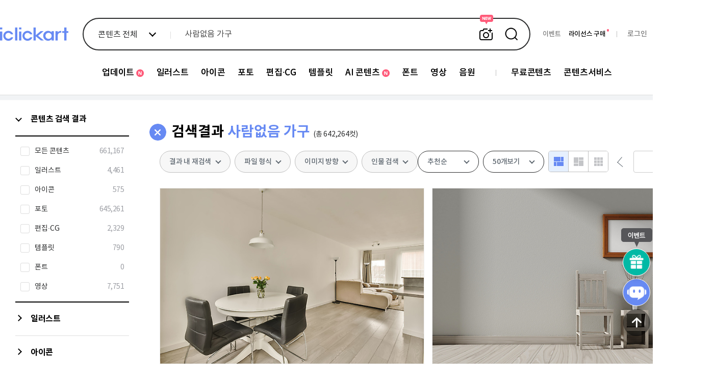

--- FILE ---
content_type: text/html; charset=utf-8
request_url: https://www.iclickart.co.kr/search/keyword/%EC%82%AC%EB%9E%8C%EC%97%86%EC%9D%8C%20%EA%B0%80%EA%B5%AC/foreign/6464/imageType/9
body_size: 51491
content:
<!DOCTYPE html PUBLIC "-//W3C//DTD XHTML 1.0 Transitional//EN" "http://www.w3.org/TR/xhtml1/DTD/xhtml1-transitional.dtd">
<html lang="ko">
	<head>
		<meta charset="UTF-8">
		<meta name="robots" content="index,follow">
	 
		<meta name="description" content="고품질의 일러스트, 사진, 편집이미지, 템플릿, 동영상, 모션그래픽, 폰트 등 다양한 콘텐츠를 합리적인 가격으로 무제한 다운로드 하세요">

		<meta property="og:type" content="website">
		<meta property="og:title" content="무제한 이미지소스 X 아이클릭아트">
		<meta property="og:description" content="고품질의 일러스트, 사진, 편집이미지, 템플릿, 동영상, 모션그래픽, 폰트 등 다양한 콘텐츠를 합리적인 가격으로 무제한 다운로드 하세요">
 		<meta property="og:image" content="https://thumb10.iclickart.co.kr/Thumb10/15880000/15872915.jpg" />
		<meta http-equiv="imagetoolbar" content="no" />
		<meta http-equiv="X-UA-Compatible" content="IE=Edge" />
		<meta name="p:domain_verify" content="6f05a7ad1c6194b32e9a8a0e3b72a180"/>
        <title>무제한 이미지소스 X 아이클릭아트</title>
 
		<link rel="canonical" href="https://www.iclickart.co.kr">
		 
        <link rel="icon" type="image/x-icon" href="/resource/favicon.ico">
        <link rel="shortcut icon" type="image/x-icon" href="/resource/favicon.ico">
        <link href="https://www.iclickart.co.kr/resource/css_v2/style.css?v_=1755480621" rel="stylesheet" />

		<script type="application/ld+json">
		{
			"@context": "http://schema.org",
			"@type": "Organization",
			"name": "iclickart",
			"url": "https://www.iclickart.co.kr",
			"sameAs": [   "https://www.instagram.com/iclickart/",  "https://kr.pinterest.com/iclickartKR", "https://blog.naver.com/iclickart_official" , "https://x.com/iclickart/"]
		}
		</script>

					<link href="/resource/css_v2/nanumgothic.css?v_=1728862953" rel="stylesheet" />
		
					<link href="https://www.iclickart.co.kr/resource/css_v2/sublist.css?v_=1728862953" rel="stylesheet" />
					<link href="https://www.iclickart.co.kr/resource/css_v2/sidebar.css?v_=1731629428" rel="stylesheet" />
					<link href="https://www.iclickart.co.kr/resource/css_v2/category.css?v_=1754867242" rel="stylesheet" />
		            <script src="/resource/js/jquery-1.12.4.min.js"></script>
        
		<script src="/resource/js/jquery.selectric.js"></script>
		<link rel="stylesheet" href="/resource/css_v2/selectric.css">
		<script src="/resource/js/respond.min.js"></script>
		<script src="https://www.iclickart.co.kr/resource/js/common/common.js?v_=1746687708"></script>
							<script src="https://www.iclickart.co.kr/resource/js/image/singlecut.js?v_=1728882853"></script>
							<script src="https://www.iclickart.co.kr/resource/js/image/search.js?v_=1737351340"></script>
							<script src="https://www.iclickart.co.kr/resource/js/category.js?v_=1746690756"></script>
							<script src="https://www.iclickart.co.kr/resource/js/sidebar_renewal.js?v_=1738626893"></script>
		
					<script src="https://www.iclickart.co.kr/resource/js/common/disablecontextmenu.js?v_=1728863012"></script>
				<script>
			var console = window.console || {log:function(){}};
		</script>

		<!-- Site-Verification -->
		<meta name="google-site-verification" content="PuDcLvf1azFsm5yJ2A0m4ZCkaaD638mgh6zWKdsH4ek" />
		<!-- <meta name="naver-site-verification" content="5c3f507b12c5cdd33a8778ea2ce4c4b8e832aa5c"/> -->
		<meta name="naver-site-verification" content="12dd3ed1de82d7d0d8f6f16eaea1f31ff88e928a" />
		<script>
			var console = window.console || {log:function(){}};
		</script>
 
		
		
		<script async src="https://www.googletagmanager.com/gtag/js?id=AW-973277380"></script>
		<script>
			window.dataLayer = window.dataLayer || [];
			function gtag(){dataLayer.push(arguments);}
			gtag('js', new Date());
			gtag('config', 'AW-973277380');
		</script>

	 

		<!-- Google Tag Manager open 23/01/05-->
		<script>(function(w,d,s,l,i){w[l]=w[l]||[];w[l].push({'gtm.start':
		new Date().getTime(),event:'gtm.js'});var f=d.getElementsByTagName(s)[0],
		j=d.createElement(s),dl=l!='dataLayer'?'&l='+l:'';j.async=true;j.src=
		'https://www.googletagmanager.com/gtm.js?id='+i+dl;f.parentNode.insertBefore(j,f);
		})(window,document,'script','dataLayer','GTM-WR54FRK');</script>
		<!-- End Google Tag Manager -->

		

		<!-- [Plugins] jQuery PlaceHolder  -->
		<script src="/resource/plugins/placeholders/placeholders.min.js"></script>

		<!-- [Plugins] jQuery Sidebar scroll  -->
		<script src="/resource/plugins/scrollbar/jquery.jscrollpane.min.js"></script>

		<!-- [Plugins] jQuery ToolTips   -->
		<script src="/resource/plugins/tooltipster/dist/js/tooltipster.bundle.min.js"></script>
		<link rel="stylesheet" type="text/css" href="/resource/plugins/tooltipster/dist/css/tooltipster.bundle.min.css" />
		<link rel="stylesheet" type="text/css" href="/resource/plugins/tooltipster/dist/css/plugins/tooltipster/sideTip/themes/tooltipster-sideTip-shadow.min.css" />
		<script src="/resource/plugins/modal/jquery.modal.min.js"></script>
		<link rel="stylesheet" href="/resource/plugins/modal/jquery.modal.min.css" />
		<style>
			.modal {font-size:12px;width:460px;max-width: 860px;}
			.blocker {z-index:999999}
		</style>

        <!-- main renewal -->

        <link rel="stylesheet" href="/resource/css_v2/swiper.min.css">
        <script src="/resource/js/swiper.min.js"></script>


    </head>
	<body>
					<div id="wrap">
				
		
 
 

<!--<head>-->
<!--    <script src="https://cdnjs.cloudflare.com/ajax/libs/prefixfree/1.0.7/prefixfree.min.js"></script>-->
<!--</head>-->

<link href='/resource/css_v2/main.css?v_=1761548401' rel='stylesheet' />
<div id="soyoo-global_loading">
    <div class="loading-progress">
        <div></div><div></div><div></div><div></div><div></div><div></div><div></div><div></div><div></div><div></div><div></div><div></div>
    </div>
</div>
<header>
    <div class="header-wrap renew_soyoo">
        <div class="fixed-box">
            <div class="container">
                <div class="flex-box logo_box">
                    <h1 class="header_logo">
                        <a href="/index.php">
                            <img src="/resource/images/main/renewal/2024/logo.png">
                        </a>
                    </h1>
                </div>
                <div class="flex-box search_box">
                    <div class="form-box renewal">
    <form action="/search/" method="get" class="search">
    
         <div class="search_new_category">
		             <button class="search_new_category_button" type="button">콘텐츠 전체</button>
            <ul class="category_box">
                <li>
                    <input type="checkbox" id="콘텐츠 전체" class="multi-select" data-imagetype="" ><label for="콘텐츠 전체">콘텐츠 전체</label><input type="checkbox" id="일러스트" class="multi-select" data-imagetype="2" ><label for="일러스트">일러스트</label><input type="checkbox" id="아이콘" class="multi-select" data-imagetype="7" ><label for="아이콘">아이콘</label><input type="checkbox" id="포토" class="multi-select" data-imagetype="1" ><label for="포토">포토</label><input type="checkbox" id="편집∙CG" class="multi-select" data-imagetype="6" ><label for="편집∙CG">편집∙CG</label><input type="checkbox" id="템플릿" class="multi-select" data-imagetype="4" ><label for="템플릿">템플릿</label><input type="checkbox" id="영상" class="multi-select" data-imagetype="13" ><label for="영상">영상</label>                </li>
                <li>
                    <input type="checkbox" id="폰트" class="single-select"  data-imagetype="11"  onclick="handleCheckboxClick(this, '11')"><label for="폰트">폰트</label><input type="checkbox" id="음원" class="single-select"  data-imagetype="14"  onclick="handleCheckboxClick(this, '14')"><label for="음원">음원</label>                </li>
            </ul>
			        </div>
 
        <div class="search_box">
            <label for="search_new">
                <input type="text" id="search_new" name="keyword" autocomplete="off" placeholder="검색어를 입력해주세요" value="사람없음 가구">
				  
			 		<button class="similar_toggle" type="button">유사 이미지 검색</button>  
				  
                <button class="search_submit">검색</button>
            </label>
            <input type="hidden" id="sound_proc" name="proc" value="">
           

            <div class="search_object">
                <div class="tab">
                    <ul class="buttons">
                        <li><button data-tab="recently" type="button" class="active">최근 검색어</button></li>
                        <li class="division"></li>
                        <li><button data-tab="guide" type="button">검색안내</button></li>
                    </ul>
                    <div class="tab_content recently active" id="search-keyword-wrap">
                        <a id="allDelete" class="deleteWordAllNew">전체삭제</a>
                        <ul class="words" style="visibility: hidden;"></ul>
                        <div class="empty" style="display: none">
                            최근 검색어가 없습니다.
                        </div>
                        <div class="un_auto_save" style="">
                            검색어 저장 기능이<br/>꺼져있습니다.
                        </div>
                        <button class="auto_save" type="button">자동저장<span id="autoSaveStatus" class="off">OFF</span></button>
                    </div>
                    <div class="tab_content guide">
                        <div class="search-operator">
                            <div class="operator-icon">
                                <b>AND</b>
                                <span>포함 검색</span>
                            </div>
                            <div class="operator-details">
                                <span>검색어 사이 띄어쓰기</span>
                                <div class="example">
                                    <span class="symbol">예시</span>
                                    <span>남자</span>
                                    <span class="highlight">v 비즈니스</span>
                                </div>
                            </div>
                        </div>
                        <div class="search-operator">
                            <div class="operator-icon">
                                <b>NOT</b>
                                <span>제외 검색</span>
                            </div>
                            <div class="operator-details">
                                <span>검색어 앞 마이너스 입력</span>
                                <div class="example">
                                    <span class="symbol">예시</span>
                                    <span>남자</span>
                                    <span class="highlight">- 비즈니스</span>
                                </div>
                            </div>
                        </div>
                        <div class="search-operator">
                            <div class="operator-icon">
                                <b>OR</b>
                                <span>또는 검색</span>
                            </div>
                            <div class="operator-details">
                                <span>검색어 사이 콤마 입력</span>
                                <div class="example">
                                    <span class="symbol">예시</span>
                                    <span>남자</span>
                                    <span class="highlight">, 비즈니스</span>
                                </div>
                            </div>
                        </div>
                    </div>
                </div>
                <div class="recommend">
                    <p class="title">추천 검색어</p>
                    <ul class="tag">
					<li><a href="/search/keyword/무료ppt">무료 ppt</a></li><li><a href="/search/keyword/개인정보 보안">지켜요. 개인정보</a></li><li><a href="/search/keyword/등산">정상을 향하여!</a></li><li><a href="/search/keyword/클라우드댄서">올해의 컬러, 클라우드 댄서</a></li><li><a href="/search/keyword/겨울 음식,붕어빵,어묵,분식">겨울철 음식</a></li><li><a href="/search/keyword/감기 -코로나바이러스">감기</a></li><li><a href="/search/keyword/2026트렌드,두바이초콜릿 -클라우드댄서">What is 2026 Trend</a></li><li><a href="/search/keyword/목도리,패딩,모자 겨울 -크리스마스 -새해">옷 따뜻하게 입고 다녀요.</a></li>                    </ul>
                    <div class="banner">
						<a href='/free/pptfree' ><img src='/resource/images/headerpopimage/250829_bn1.png'></a><div class='text'><p class='title'>누구나 쓸 수 있는 무료 PPT 오픈!</p><p class='desc'>업무, 학습에 필요한 PPT 바로 다운로드</p><a href='/free/pptfree' class='link'  ></a></div>                    </div>
                </div>

 <!--

				 <div class="upload_object" id="dropzone">
                    <i class="filebox"></i>
                    <span>찾고 싶은 콘텐츠를 이미지로 검색해 보세요.</span>
                    <p>이미지 파일을 끌어서 여기에 놓기</p>
                    <span>또는</span>
                    <label for="file-upload">
                        <i class="download"></i>
                        이미지 파일 선택하기
                    </label>
                    <input type="file" id="file-upload" style="display:none;">
                    <sub>
                        <span>5MB 이하의 이미지 파일(JPG, JPEG, PNG)만 검색이 가능합니다.</span>
                    </sub>

                    <div class="loading_wrap">업로드 중...</div>
                    <div class="popup_wrap upload_error">
                        <div class="popup_inner">
                            <div class="upload_popup">
                                <i></i>
                                <h4 class="title">파일 크기 오류</h4>
                                <p class="description">30mb 이하의 이미지 파일만 업로드 할 수 있습니다.</p>
                                <div class="button_wrap">
                                    <button type="button" onclick="$(this).closest('.popup_wrap').hide();">닫기</button>
                                </div>
                            </div>
                        </div>
                    </div>
                </div>
				 
-->
	 <script src="/resource/js/lib/lottie.min.js"></script>

	<div class="upload_object" id="dropzone">
			<div class="upload_inner_box">
			<div class="image-upload-title text_smooth">이미지 검색</div>
			<div class="upload_bg_box">
					<i class="filebox" id="icon_upload_img" style="position: relative; display: block;">
					<!-- 대체 이미지 추가 -->
					<img id="fallback_image"
					src="/resource/images/new_main/icon_upload_img.png"
					alt="대체 이미지"
					style="position: absolute; top: 0; left: 0; width: 100%; height: 100%; display: none;" />
					<!--START : 로티파일 추가-->
				<script>
								try {
										const animation = lottie.loadAnimation({
												container: document.getElementById('icon_upload_img'),
												renderer: 'svg',
												loop: true,
												autoplay: true,
												path: '/resource/js/image/icon_upload_img.json'
										});
										animation.addEventListener('data_failed', function () {
												document.getElementById('fallback_image').style.display = 'block';
										});
										animation.addEventListener('error', function () {
												document.getElementById('fallback_image').style.display = 'block';
										});
								} catch (e) {
										document.getElementById('fallback_image').style.display = 'block';
								}
				</script>
				<!--END : 로티파일-->
				</i>
					<p class="upload_body_text text_smooth">
						이미지 파일 <span class="highlight text_smooth">끌어서 여기에 놓기</span> 또는
						<span class="highlight text_smooth">파일 업로드</span>하기
					</p>
					<label for="file-upload">이미지 파일 선택하기</label>
					<input type="file" id="file-upload" style="display:none;">
					<span class="upload_notice_text text_smooth">5MB 이하의 이미지 파일(JPG, JPEG, PNG)만 검색이 가능합니다.</span>
				</div>
			</div>
				<!-- <div class="loading_wrap">업로드 중...</div>-->
				<div class="popup_wrap upload_error">
						<div class="popup_inner">
							<div class="upload_popup">
							<i></i>
							<h4 class="title">파일 크기 오류</h4>
							<p class="description">30mb 이하의 이미지 파일만 업로드 할 수 있습니다.</p>
							<div class="button_wrap">
										<button type="button" onclick="$(this).closest('.popup_wrap').hide();">닫기</button>
							</div>
						</div>
				</div>
			</div>
	</div>



            </div>
        </div>
    </form>
</div>



     <script src="/resource/js/image/similarSearch.js"></script>
     <script>

		  var CHANEL_Search_OPTIONS = {
				 "id": '',
             	 "name": "",
			 };
	    
         (function($) {
             // 유틸리티 함수: 쿠키 설정
             function setCookie(name, value, days) {
                 var date = new Date();
                 date.setTime(date.getTime() + (days * 24 * 60 * 60 * 1000));
                 var expires = "expires=" + date.toUTCString();
                 document.cookie = name + "=" + value + ";" + expires + ";path=/";
             }

             // 유틸리티 함수: 쿠키 가져오기
             function getCookie(name) {
                 var nameEQ = name + "=";
                 var ca = document.cookie.split(';');
                 for (var i = 0; i < ca.length; i++) {
                     var c = ca[i].trim();
                     if (c.indexOf(nameEQ) === 0) {
                         return c.substring(nameEQ.length, c.length);
                     }
                 }
                 return null;
             }

             // 카테고리 텍스트 업데이트 함수
             function updateCategoryText() {
                 var selectedItems = $('.form-box.renewal .category_box input:checked').map(function(_, checkbox) {
                     return $(checkbox).next('label').text();
                 }).get();

                 var categoryText = '';
                 if (selectedItems.length === 0) {
                     categoryText = '콘텐츠 전체';
                 } else if (selectedItems.length === 1) {
                     categoryText = selectedItems[0];
                 } else {
                     categoryText = '다중 선택';
                 }

                 $('.search_new_category_button').text(categoryText);
             }

             // 단일 선택 변경 핸들러
             function handleSingleSelectChange() {
                 if ($(this).is(':checked')) {
                     $('.form-box.renewal .category_box .single-select').not(this).prop('checked', false);
                     $('.form-box.renewal .category_box .multi-select').prop('checked', false);
                 }
                 updateCategoryText();
             }

             // 다중 선택 변경 핸들러
             function handleMultiSelectChange() {
                 var firstMultiSelectable = $('.form-box.renewal .category_box .multi-select').first();

                 if ($(this).is(':checked')) {
                     if ($(this).is(firstMultiSelectable)) {
                         $('.form-box.renewal .category_box input[type="checkbox"]').not(this).prop('checked', false);
                     } else {
                         firstMultiSelectable.prop('checked', false);
                         $('.form-box.renewal .category_box .single-select').prop('checked', false);
                     }
                 }

                 updateCategoryText();
             }

             // 이벤트 리스너 설정 함수
             function setupEventListeners() {
                 // 단일 선택 이벤트
                 $('.form-box.renewal .category_box .single-select').on('change', handleSingleSelectChange);

                 // 다중 선택 이벤트
                 $('.form-box.renewal .category_box .multi-select').on('change', handleMultiSelectChange);

                 // 기타 체크박스 변경 시 카테고리 텍스트 업데이트
                 $('.form-box.renewal .category_box input[type="checkbox"]:not(.single-select)').on('change', updateCategoryText);

                 // 문서 클릭 시 검색 카테고리 닫기
                 $(document).on('click', function(event) {
                     var $target = $(event.target);
                     if (!$target.closest('.search_new_category').length) {
                         $('.search_new_category').removeClass('active');
                     }
                 });

                 // 검색 카테고리 버튼 클릭 시 토글
                 $('.search_new_category_button').on('click', function(event) {
                     event.stopPropagation();
                     var $parent = $(this).closest('.search_new_category');
                     $parent.toggleClass('active');

                     if ($parent.hasClass('active')) {
                         $('form.search').removeClass('active similar_active')
                     }
                 });

                 // 탭 버튼 클릭 시 탭 전환
                 $('.search_object .tab .buttons button').on('click', function() {
                     var tabId = $(this).data('tab');

                     $('.search_object .tab .buttons button').removeClass('active');
                     $('.search_object .tab_content').removeClass('active');

                     $(this).addClass('active');
                     $('.tab_content.' + tabId).addClass('active');
                 });

                 // 특정 요소에서 마우스 다운 시 기본 동작 방지
                 $('.search_object, .typeahead-wrapper').on('mousedown', function(e) {
                     e.preventDefault();
                 });
             }

             // 자동완성 상태 초기화 함수
             function initializeAutocompleteStatus() {
                 var autocompleteStatus = getCookie("autocompleteStatus");
                 if (autocompleteStatus === "off") {
                     $('.typo_autocomplete span').text("OFF");
                 } else {
                     $('.typo_autocomplete span').text("ON");
                 }

                 $('.typo_autocomplete').on('click', function() {
                     var currentStatus = getCookie("autocompleteStatus");
                     if (currentStatus === "off") {
                         setCookie("autocompleteStatus", "on", 7);
                         $('.typo_autocomplete span').text("ON");
                     } else {
                         setCookie("autocompleteStatus", "off", 7);
                         $('.typo_autocomplete span').text("OFF");
                     }
                 });
             }

             // 자동 저장 초기화 함수
             function initializeAutoSave() {
                 var $words = $(".form-box.renewal .words");
                 var $empty = $(".form-box.renewal .empty");
                 var $unAutoSave = $(".form-box.renewal .un_auto_save");
                 var autoSaveStatus = $("#autoSaveStatus").text();

                 if (!$words.children().length && autoSaveStatus === 'ON') {
                     $empty.show();
                 }

                 $(".auto_save").on("click", function() {
                     var $span = $("#autoSaveStatus");
                     var currentState = $span.text();
                     var newState = (currentState === 'ON') ? 'OFF' : 'ON';

                     setCookie('auto_save', newState, 30);

                     $span.text(newState);
                     $span.removeClass('on off').addClass(newState.toLowerCase());

                     if (newState === 'ON') {
                         if ($words.children().length === 0) {
                             $empty.show();
                             $words.css('visibility', 'hidden');
                         } else {
                             $empty.hide();
                             $words.css('visibility', 'visible');
                         }
                         $unAutoSave.css('visibility', 'hidden');
                     } else {
                         $words.css('visibility', 'hidden');
                         $empty.hide();
                         $unAutoSave.css('visibility', 'visible');
                     }
                 });
             }

             // 초기 선택 상태 설정 함수
             function initializeSelectedItems() {
                 var selectedItems = $('.form-box.renewal .category_box input:checked').map(function(_, checkbox) {
                     return $(checkbox).next('label').text();
                 }).get();

                 if (selectedItems.length === 0) {
                     $('.form-box.renewal .category_box input.multi-select').first().prop('checked', true);
                 }
             }

             // 문서 준비 완료 시 초기화 작업
             $(document).ready(function() {
                 initializeAutocompleteStatus();
                 initializeAutoSave();
                 initializeSelectedItems();
                 updateCategoryText();
                 setupEventListeners();
             });

         })(jQuery);
     </script>
                </div>
                <div class="flex-box user_status">
                    <ul class="">
                        <li><a href="/customer/eventlist" style="color: #797979;">이벤트</a></li>
                                                    <li><a href="/mypage/extension" style="color: #000000;">라이선스 구매</a></li>
                            <span class="buy_license index"></span>
                            <span class="division"></span>
                            <li><a href="/member/login?url=search/keyword/%EC%82%AC%EB%9E%8C%EC%97%86%EC%9D%8C%20%EA%B0%80%EA%B5%AC/foreign/6464/imageType/9" class="login"><span style="color:#797979;">로그인</span></a></li>
                                                <li class="mem">
                            <a href="/auth/join"><span>무료회원가입</span></a>                        </li>
                    </ul>
                </div>
            </div>
        </div>
    </div>
    <div class="gnb">
        <div class="gnb-fixed">
            <div class="container">
                <ul><li><a href='/update/week'><span class='new'>업데이트</span></a><ul><li><a href='/update/week' id='update_week' >업데이트</a></li><li><a href='/contents/picl' id='contents_picl' >큐레이션</a></li></ul></li><li><a href='/illust'><span class=''>일러스트</span></a><ul><li><a href='/search/keyword/국내일러스트/illust_domestic' id='illust_domestic' >국내 일러스트</a></li><li><a href='/search/keyword/해외일러스트/illust_international' id='illust_international' >해외 일러스트</a></li><li><a href='/search/keyword/일러캐릭터/illust_character' id='illust_character' >캐릭터</a></li></ul></li><li><a href='/icon'><span class=''>아이콘</span></a><ul><li><a href='/search/keyword/2D아이콘/icon_2d' id='icon_2d' >2D 아이콘</a></li><li><a href='/search/keyword/3D아이콘/icon_3d' id='icon_3d' >3D 아이콘</a></li></ul></li><li><a href='/photo'><span class=''>포토</span></a><ul><li><a href='/search/keyword/국내포토/photo_domestic' id='photo_domestic' >국내 포토</a></li><li><a href='/search/keyword/해외포토/photo_international' id='photo_international' >해외 포토</a></li></ul></li><li><a href='/editimage'><span class=''>편집∙CG</span></a><ul><li><a href='/search/keyword/이미지편집/editimage_image' id='editimage_image' >편집이미지</a></li><li><a href='/search/keyword/편집실사/editimage_cg' id='editimage_cg' >CG</a></li><li><a href='/search/keyword/편집3D/editimage_3d' id='editimage_3d' >3D</a></li><li><a href='/search/keyword/PNG/editimage_png' id='editimage_png' >PNG</a></li></ul></li><li><a href='/template'><span class=''>템플릿</span></a><ul><li><a href='/search/keyword/이미지템플릿/template_general' id='template_general' >템플릿</a></li><li><a href='/search/keyword/배너템플릿/template_banner' id='template_banner' >배너현수막</a></li><li><a href='/search/keyword/PPT/template_ppt' id='template_ppt' >PPT</a></li></ul></li><li><a href='/aicontents'><span class='new'>AI 콘텐츠</span></a><ul><li><a href='/search/keyword/AI포토/aicontents_photo' id='aicontents_photo' >AI 포토</a></li><li><a href='/search/keyword/AI일러스트/aicontents_illust' id='aicontents_illust' >AI 일러스트</a></li><li><a href='/search/keyword/AI컴퓨터그래픽/aicontents_CG' id='aicontents_CG' >AI CG</a></li></ul></li><li><a href='/font'><span class=''>폰트</span></a><ul><li><a href='/search/keyword/한글폰트/font_korean' id='font_korean' >한글폰트</a></li><li><a href='/search/keyword/영문폰트/font_english' id='font_english' >영문폰트</a></li><li><a href='/search/keyword/딩벳/font_dingbat' id='font_dingbat' >딩벳</a></li></ul></li><li><a href='/footage'><span class=''>영상</span></a><ul><li><a href='/search/keyword/클립영상/footage_premium' id='footage_premium' >프리미엄 동영상</a></li><li><a href='/search/keyword/모션그래픽/footage_motiongraphic' id='footage_motiongraphic' >모션그래픽</a></li></ul></li><li><a href='/sound'><span class=''>음원</span></a></li><li class="division"></li><li><a href='/free/freeimage'><span class=''>무료콘텐츠</span></a><ul><li><a href='/free/freeimage' id='free_freeimage' >무료이미지</a></li><li><a href='/free/pptfree' id='free_pptfree' >무료PPT</a></li><li><a href='/free/fontfree' id='free_fontfree' >무료폰트</a></li><li><a href='/free/wallpaper' id='free_wallpaper' >월페이퍼</a></li><li><a href='/free/tour' id='free_tour' >한국관광공사</a></li></ul></li><li><a href='/contents/medibeauty'><span class=''>콘텐츠서비스</span></a><ul><li><a href='/contents/medibeauty' id='contents_medibeauty' >의료성형뷰티</a></li><li><a href='/contents/school' id='contents_school' >스쿨팩콘텐츠</a></li><li><a href='/contents/font' id='contents_fontservice' >폰트서비스</a></li></ul></li></ul>            </div>
        </div>
    </div>
</header>

<div class="floating_wrap">
    <div class="floating_event">
        <div class="title">
            <p>진행중인 이벤트</p>
            <button class="floating_close" onclick="$('.floating_wrap').removeClass('active');$('.floating_box .event').removeClass('active')">floating close</button>
        </div>
        <div class="event">
                <a href="/customer/eventdiscount2601"><img src="/resource/images/eventlistpopup/251224_s_bn.png"></a><a href="/customer/license_consulting_event"><img src="/resource/images/eventlistpopup/250106_s_bn.png"></a><a href="/customer/eventmember"><img src="/resource/images/eventlistpopup/sub_event_03_친구추천.png"></a>        </div>
    </div>
</div>

<div class="floating_box">
    <button class="event" onclick="$('.floating_wrap').addClass('active');$('.floating_box .event').addClass('active')"></button>
    <button class="chanel" onclick="ChannelIO('showMessenger');"></button>
    <button class="up" onclick="window.scroll(0, 0)"></button>
</div>

<script>
    $(document).ready(function () {
        $('#wrap header .gnb .container > ul > li').each(function () {
            if ($(this).find('ul').length > 0 && $(this).find('ul').is(':visible')) {
                $(this).addClass('active');
            }
        });

        $('#wrap header .gnb .container > ul > li').hover(
            function () {
                if (!$(this).hasClass('no-slide')) {
                    $(this).find('ul').stop(true, true).show();
                    $(this).addClass('active');
                }
            },
            function () {
                if (!$(this).hasClass('no-slide')) {
                    $(this).find('ul').stop(true, true).hide();
                    $(this).removeClass('active');
                }
            }
        );
    });
</script>


		 
    <script>
        (function(){var w=window;if(w.ChannelIO){return w.console.error("ChannelIO script included twice.");}var ch=function(){ch.c(arguments);};ch.q=[];ch.c=function(args){ch.q.push(args);};w.ChannelIO=ch;function l(){if(w.ChannelIOInitialized){return;}w.ChannelIOInitialized=true;var s=document.createElement("script");s.type="text/javascript";s.async=true;s.src="https://cdn.channel.io/plugin/ch-plugin-web.js";var x=document.getElementsByTagName("script")[0];if(x.parentNode){x.parentNode.insertBefore(s,x);}}if(document.readyState==="complete"){l();}else{w.addEventListener("DOMContentLoaded",l);w.addEventListener("load",l);}})();

        var CHANEL_OPTIONS = {
            "pluginKey": "64b65779-63c8-4c0b-8f96-83c171ffec29",
			"hideChannelButtonOnBoot": true,
			"customerLauncherSelector":"#chanel",
            "memberId": '',
            "profile": {
                "name": "",
                "email": "",
                "mobileNumber": "",
                "landlineNumber": "",
                "joinTime": "",
                "membership_period": "",
                "hideDefaultLauncher": true,
                                "purchasedAmount": "",
                                                "purchasedCount": "",
                                                "lastCheckoutCompletedAt": "",
                                "group": "",
                "group_type": "",
                "group_type_kind": "",
                "marketingSmsAgree": "",
                "marketingEmailAgree": "",
                "marketingTmAgree": ""
            }
        };

        $(document).ready(function () {
            ChannelIO('boot', CHANEL_OPTIONS);

               $('#custom_chanel_button').on('click', function() {
              ChannelIO('showMessenger');
              });
        });
    </script>
	 
 <script src="/resource/js/jquery.justifiedGallery.min.js?v=190325a"></script>
<script src="/resource/js/masonry.v2.pkgd.min.js"></script>
<iframe src="/resource/blank.html" width="0" height="0" id="searchFrame" data-page="1" style="display:none"></iframe>
<div class="categoryContents  renew_soyoo">
	

<input type="hidden" id="category_type" value="category">
<input type="hidden" id="category_seq" value="6464">

<input type="hidden" id="$imageType_in_category_tree" value="">
<input type="hidden" id="isset_segment_in_category_tree" value="1">

<div class="sideMenu">
    <div data-side-menu="SIDEMENU_CATEGORY" class="smLeft">
        <div class="mainList" id="mainList">
            <ul >
                <li class="side_li keywordTree current_category">
                    <div class="side_link">
                        <button class="menu-toggle-button first-menu arrow show"></button>
                        <a onclick="$(this).siblings('.menu-toggle-button').trigger('click')">콘텐츠 검색 결과</a>
                    </div>
                    <ul class="subListWrap current_category">
                        <li>
                            <input type="checkbox" id="imageType-all" name="current_category"
                                                                >
                            <label for="imageType-all">
                                <span class="text">모든 콘텐츠</span>
                                <span class="cut"></span>
                            </label>
                        </li>
                                                                                <li imageType="2">
                                <input type="checkbox" id="imageType-2" name="current_category"
                                                                        >
                                <label for="imageType-2">
                                    <span class="text">일러스트</span>
                                    <span class="cut"></span>
                                </label>
                            </li>
                                                                                <li imageType="7">
                                <input type="checkbox" id="imageType-7" name="current_category"
                                                                        >
                                <label for="imageType-7">
                                    <span class="text">아이콘</span>
                                    <span class="cut"></span>
                                </label>
                            </li>
                                                                                <li imageType="1">
                                <input type="checkbox" id="imageType-1" name="current_category"
                                                                        >
                                <label for="imageType-1">
                                    <span class="text">포토</span>
                                    <span class="cut"></span>
                                </label>
                            </li>
                                                                                <li imageType="6">
                                <input type="checkbox" id="imageType-6" name="current_category"
                                                                        >
                                <label for="imageType-6">
                                    <span class="text">편집∙CG</span>
                                    <span class="cut"></span>
                                </label>
                            </li>
                                                                                <li imageType="4">
                                <input type="checkbox" id="imageType-4" name="current_category"
                                                                        >
                                <label for="imageType-4">
                                    <span class="text">템플릿</span>
                                    <span class="cut"></span>
                                </label>
                            </li>
                                                                                <li imageType="11">
                                <input type="checkbox" id="imageType-11" name="current_category"
                                                                        >
                                <label for="imageType-11">
                                    <span class="text">폰트</span>
                                    <span class="cut"></span>
                                </label>
                            </li>
                                                                                <li imageType="13">
                                <input type="checkbox" id="imageType-13" name="current_category"
                                                                        >
                                <label for="imageType-13">
                                    <span class="text">영상</span>
                                    <span class="cut"></span>
                                </label>
                            </li>
                                            </ul>
                </li>

                                    <li  class="side_li keywordTree"  " categorytype="illust" categoryseq="4810">
                        <div class="side_link">
                            <button class="menu-toggle-button first-menu arrow "></button>
                            <a href="/illust">일러스트</a>
                        </div>
                          <div class="subListWrap hide">
                                                            <div class="sub_span">
							 
                                    <a onclick="javascript:;" class="categoryBtn active" data-category="illust">카테고리 </a>
                                    <a onclick="javascript:;" class="updateBtn "  data-category="illust">업데이트</a>
                               
								</div>
                                                        <div class=" category_illust categoryMenu">
                                <ul class="sub1_ul "><li class="sub1_li keywordTree   testestset" categoryseq="4849" depth="1"><div class="menu_button"><a href="/illust/4849" class="category_link "><p>캐릭터</p><span class="favorite-button hide">즐겨찾기 추가</span></a><button class="menu-toggle-button arrow "></button></div><ul class="sub2_ul hide"><li class="sub2_li keywordTree " categoryseq="5123" depth="2"><div class="menu_button"><a href="/illust/5123" class="category_link"><p>교육 </p><span class="favorite-button hide">즐겨찾기 추가</span></a></div></li><li class="sub2_li keywordTree " categoryseq="5124" depth="2"><div class="menu_button"><a href="/illust/5124" class="category_link"><p>동물 </p><span class="favorite-button hide">즐겨찾기 추가</span></a></div></li><li class="sub2_li keywordTree " categoryseq="5125" depth="2"><div class="menu_button"><a href="/illust/5125" class="category_link"><p>의학 </p><span class="favorite-button hide">즐겨찾기 추가</span></a></div></li><li class="sub2_li keywordTree " categoryseq="5126" depth="2"><div class="menu_button"><a href="/illust/5126" class="category_link"><p>인물 </p><span class="favorite-button hide">즐겨찾기 추가</span></a></div></li><li class="sub2_li keywordTree " categoryseq="5127" depth="2"><div class="menu_button"><a href="/illust/5127" class="category_link"><p>음식 </p><span class="favorite-button hide">즐겨찾기 추가</span></a></div></li><li class="sub2_li keywordTree " categoryseq="5777" depth="2"><div class="menu_button"><a href="/illust/5777" class="category_link"><p>별자리</p><span class="favorite-button hide">즐겨찾기 추가</span></a></div></li><li class="sub2_li keywordTree li_last" categoryseq="5778" depth="2"><div class="menu_button"><a href="/illust/5778" class="category_link"><p>십이지신</p><span class="favorite-button hide">즐겨찾기 추가</span></a></div></li></ul></li><li class="sub1_li keywordTree   testestset" categoryseq="4812" depth="1"><div class="menu_button"><a href="/illust/4812" class="category_link "><p>백그라운드</p><span class="favorite-button hide">즐겨찾기 추가</span></a><button class="menu-toggle-button arrow "></button></div><ul class="sub2_ul hide"><li class="sub2_li keywordTree   testestset" categoryseq="4863" depth="2"><div class="menu_button"><a href="/illust/4863" class="category_link "><p>계절</p><span class="favorite-button hide">즐겨찾기 추가</span></a><button class="menu-toggle-button arrow "></button></div><ul class="sub3_ul hide"><li class="sub3_li keywordTree " categoryseq="5160" depth="3"><div class="menu_button"><span>ㆍ</span><a href="/illust/5160" class="category_link"><p>봄</p><span class="favorite-button hide">즐겨찾기 추가</span></a></div></li><li class="sub3_li keywordTree " categoryseq="5161" depth="3"><div class="menu_button"><span>ㆍ</span><a href="/illust/5161" class="category_link"><p>여름</p><span class="favorite-button hide">즐겨찾기 추가</span></a></div></li><li class="sub3_li keywordTree " categoryseq="5162" depth="3"><div class="menu_button"><span>ㆍ</span><a href="/illust/5162" class="category_link"><p>가을</p><span class="favorite-button hide">즐겨찾기 추가</span></a></div></li><li class="sub3_li keywordTree " categoryseq="5163" depth="3"><div class="menu_button"><span>ㆍ</span><a href="/illust/5163" class="category_link"><p>겨울</p><span class="favorite-button hide">즐겨찾기 추가</span></a></div></li></ul></li><li class="sub2_li keywordTree li_last  testestset" categoryseq="4864" depth="2"><div class="menu_button"><a href="/illust/4864" class="category_link "><p>풍경</p><span class="favorite-button hide">즐겨찾기 추가</span></a><button class="menu-toggle-button arrow "></button></div><ul class="sub3_ul hide"><li class="sub3_li keywordTree " categoryseq="5164" depth="3"><div class="menu_button"><span>ㆍ</span><a href="/illust/5164" class="category_link"><p>하늘</p><span class="favorite-button hide">즐겨찾기 추가</span></a></div></li><li class="sub3_li keywordTree " categoryseq="5165" depth="3"><div class="menu_button"><span>ㆍ</span><a href="/illust/5165" class="category_link"><p>구름</p><span class="favorite-button hide">즐겨찾기 추가</span></a></div></li><li class="sub3_li keywordTree " categoryseq="5166" depth="3"><div class="menu_button"><span>ㆍ</span><a href="/illust/5166" class="category_link"><p>바다</p><span class="favorite-button hide">즐겨찾기 추가</span></a></div></li><li class="sub3_li keywordTree " categoryseq="5167" depth="3"><div class="menu_button"><span>ㆍ</span><a href="/illust/5167" class="category_link"><p>산</p><span class="favorite-button hide">즐겨찾기 추가</span></a></div></li><li class="sub3_li keywordTree " categoryseq="5168" depth="3"><div class="menu_button"><span>ㆍ</span><a href="/illust/5168" class="category_link"><p>공원</p><span class="favorite-button hide">즐겨찾기 추가</span></a></div></li><li class="sub3_li keywordTree " categoryseq="5169" depth="3"><div class="menu_button"><span>ㆍ</span><a href="/illust/5169" class="category_link"><p>도시</p><span class="favorite-button hide">즐겨찾기 추가</span></a></div></li><li class="sub3_li keywordTree " categoryseq="5170" depth="3"><div class="menu_button"><span>ㆍ</span><a href="/illust/5170" class="category_link"><p>시골</p><span class="favorite-button hide">즐겨찾기 추가</span></a></div></li></ul></li></ul></li><li class="sub1_li keywordTree " categoryseq="5759" depth="1"><div class="menu_button"><a href="/illust/5759" class="category_link"><p>패턴</p><span class="favorite-button hide">즐겨찾기 추가</span></a></div></li><li class="sub1_li keywordTree   testestset" categoryseq="4813" depth="1"><div class="menu_button"><a href="/illust/4813" class="category_link "><p>프레임</p><span class="favorite-button hide">즐겨찾기 추가</span></a><button class="menu-toggle-button arrow "></button></div><ul class="sub2_ul hide"><li class="sub2_li keywordTree " categoryseq="4866" depth="2"><div class="menu_button"><a href="/illust/4866" class="category_link"><p>라벨 </p><span class="favorite-button hide">즐겨찾기 추가</span></a></div></li><li class="sub2_li keywordTree " categoryseq="4869" depth="2"><div class="menu_button"><a href="/illust/4869" class="category_link"><p>카드 </p><span class="favorite-button hide">즐겨찾기 추가</span></a></div></li><li class="sub2_li keywordTree " categoryseq="4867" depth="2"><div class="menu_button"><a href="/illust/4867" class="category_link"><p>편지지 </p><span class="favorite-button hide">즐겨찾기 추가</span></a></div></li><li class="sub2_li keywordTree li_last  testestset" categoryseq="5761" depth="2"><div class="menu_button"><a href="/illust/5761" class="category_link "><p>프레임종류</p><span class="favorite-button hide">즐겨찾기 추가</span></a><button class="menu-toggle-button arrow "></button></div><ul class="sub3_ul hide"><li class="sub3_li keywordTree " categoryseq="5768" depth="3"><div class="menu_button"><span>ㆍ</span><a href="/illust/5768" class="category_link"><p>사각프레임</p><span class="favorite-button hide">즐겨찾기 추가</span></a></div></li><li class="sub3_li keywordTree " categoryseq="5769" depth="3"><div class="menu_button"><span>ㆍ</span><a href="/illust/5769" class="category_link"><p>원형프레임</p><span class="favorite-button hide">즐겨찾기 추가</span></a></div></li><li class="sub3_li keywordTree " categoryseq="5770" depth="3"><div class="menu_button"><span>ㆍ</span><a href="/illust/5770" class="category_link"><p>꽃프레임</p><span class="favorite-button hide">즐겨찾기 추가</span></a></div></li></ul></li></ul></li><li class="sub1_li keywordTree   testestset" categoryseq="4816" depth="1"><div class="menu_button"><a href="/illust/4816" class="category_link "><p>인포그래픽</p><span class="favorite-button hide">즐겨찾기 추가</span></a><button class="menu-toggle-button arrow "></button></div><ul class="sub2_ul hide"><li class="sub2_li keywordTree li_last" categoryseq="4876" depth="2"><div class="menu_button"><a href="/illust/4876" class="category_link"><p>그래프 </p><span class="favorite-button hide">즐겨찾기 추가</span></a></div></li></ul></li><li class="sub1_li keywordTree   testestset" categoryseq="4811" depth="1"><div class="menu_button"><a href="/illust/4811" class="category_link "><p>﻿비즈니스</p><span class="favorite-button hide">즐겨찾기 추가</span></a><button class="menu-toggle-button arrow "></button></div><ul class="sub2_ul hide"><li class="sub2_li keywordTree " categoryseq="4857" depth="2"><div class="menu_button"><a href="/illust/4857" class="category_link"><p>글로벌비즈니스 </p><span class="favorite-button hide">즐겨찾기 추가</span></a></div></li><li class="sub2_li keywordTree " categoryseq="4853" depth="2"><div class="menu_button"><a href="/illust/4853" class="category_link"><p>비즈니스맨 </p><span class="favorite-button hide">즐겨찾기 추가</span></a></div></li><li class="sub2_li keywordTree " categoryseq="4854" depth="2"><div class="menu_button"><a href="/illust/4854" class="category_link"><p>비즈니스우먼 </p><span class="favorite-button hide">즐겨찾기 추가</span></a></div></li><li class="sub2_li keywordTree " categoryseq="4855" depth="2"><div class="menu_button"><a href="/illust/4855" class="category_link"><p>사무실 </p><span class="favorite-button hide">즐겨찾기 추가</span></a></div></li><li class="sub2_li keywordTree " categoryseq="4862" depth="2"><div class="menu_button"><a href="/illust/4862" class="category_link"><p>사무용품 </p><span class="favorite-button hide">즐겨찾기 추가</span></a></div></li><li class="sub2_li keywordTree " categoryseq="4859" depth="2"><div class="menu_button"><a href="/illust/4859" class="category_link"><p>성공 </p><span class="favorite-button hide">즐겨찾기 추가</span></a></div></li><li class="sub2_li keywordTree " categoryseq="4861" depth="2"><div class="menu_button"><a href="/illust/4861" class="category_link"><p>출퇴근 </p><span class="favorite-button hide">즐겨찾기 추가</span></a></div></li><li class="sub2_li keywordTree " categoryseq="4860" depth="2"><div class="menu_button"><a href="/illust/4860" class="category_link"><p>프레젠테이션 </p><span class="favorite-button hide">즐겨찾기 추가</span></a></div></li><li class="sub2_li keywordTree " categoryseq="4858" depth="2"><div class="menu_button"><a href="/illust/4858" class="category_link"><p>협력 </p><span class="favorite-button hide">즐겨찾기 추가</span></a></div></li><li class="sub2_li keywordTree li_last" categoryseq="4856" depth="2"><div class="menu_button"><a href="/illust/4856" class="category_link"><p>회의 </p><span class="favorite-button hide">즐겨찾기 추가</span></a></div></li></ul></li><li class="sub1_li keywordTree   testestset" categoryseq="4814" depth="1"><div class="menu_button"><a href="/illust/4814" class="category_link "><p>캘리그라피</p><span class="favorite-button hide">즐겨찾기 추가</span></a><button class="menu-toggle-button arrow "></button></div><ul class="sub2_ul hide"><li class="sub2_li keywordTree li_last  testestset" categoryseq="5270" depth="2"><div class="menu_button"><a href="/illust/5270" class="category_link "><p>조합형폰트</p><span class="favorite-button hide">즐겨찾기 추가</span></a><button class="menu-toggle-button arrow "></button></div><ul class="sub3_ul hide"><li class="sub3_li keywordTree " categoryseq="5271" depth="3"><div class="menu_button"><span>ㆍ</span><a href="/illust/5271" class="category_link"><p>한글</p><span class="favorite-button hide">즐겨찾기 추가</span></a></div></li><li class="sub3_li keywordTree " categoryseq="5272" depth="3"><div class="menu_button"><span>ㆍ</span><a href="/illust/5272" class="category_link"><p>영어</p><span class="favorite-button hide">즐겨찾기 추가</span></a></div></li></ul></li></ul></li><li class="sub1_li keywordTree   testestset" categoryseq="5760" depth="1"><div class="menu_button"><a href="/illust/5760" class="category_link "><p>타이포그래피</p><span class="favorite-button hide">즐겨찾기 추가</span></a><button class="menu-toggle-button arrow "></button></div><ul class="sub2_ul hide"><li class="sub2_li keywordTree li_last  testestset" categoryseq="5765" depth="2"><div class="menu_button"><a href="/illust/5765" class="category_link "><p>문자</p><span class="favorite-button hide">즐겨찾기 추가</span></a><button class="menu-toggle-button arrow "></button></div><ul class="sub3_ul hide"><li class="sub3_li keywordTree " categoryseq="5766" depth="3"><div class="menu_button"><span>ㆍ</span><a href="/illust/5766" class="category_link"><p>한글</p><span class="favorite-button hide">즐겨찾기 추가</span></a></div></li><li class="sub3_li keywordTree " categoryseq="5767" depth="3"><div class="menu_button"><span>ㆍ</span><a href="/illust/5767" class="category_link"><p>영어</p><span class="favorite-button hide">즐겨찾기 추가</span></a></div></li><li class="sub3_li keywordTree " categoryseq="5771" depth="3"><div class="menu_button"><span>ㆍ</span><a href="/illust/5771" class="category_link"><p>일본어</p><span class="favorite-button hide">즐겨찾기 추가</span></a></div></li></ul></li></ul></li><li class="sub1_li keywordTree   testestset" categoryseq="4818" depth="1"><div class="menu_button"><a href="/illust/4818" class="category_link "><p>교육</p><span class="favorite-button hide">즐겨찾기 추가</span></a><button class="menu-toggle-button arrow "></button></div><ul class="sub2_ul hide"><li class="sub2_li keywordTree   testestset" categoryseq="4879" depth="2"><div class="menu_button"><a href="/illust/4879" class="category_link "><p>과목</p><span class="favorite-button hide">즐겨찾기 추가</span></a><button class="menu-toggle-button arrow "></button></div><ul class="sub3_ul hide"><li class="sub3_li keywordTree " categoryseq="5171" depth="3"><div class="menu_button"><span>ㆍ</span><a href="/illust/5171" class="category_link"><p>국어</p><span class="favorite-button hide">즐겨찾기 추가</span></a></div></li><li class="sub3_li keywordTree " categoryseq="5172" depth="3"><div class="menu_button"><span>ㆍ</span><a href="/illust/5172" class="category_link"><p>수학</p><span class="favorite-button hide">즐겨찾기 추가</span></a></div></li><li class="sub3_li keywordTree " categoryseq="5177" depth="3"><div class="menu_button"><span>ㆍ</span><a href="/illust/5177" class="category_link"><p>과학</p><span class="favorite-button hide">즐겨찾기 추가</span></a></div></li><li class="sub3_li keywordTree " categoryseq="5173" depth="3"><div class="menu_button"><span>ㆍ</span><a href="/illust/5173" class="category_link"><p>영어</p><span class="favorite-button hide">즐겨찾기 추가</span></a></div></li><li class="sub3_li keywordTree " categoryseq="5174" depth="3"><div class="menu_button"><span>ㆍ</span><a href="/illust/5174" class="category_link"><p>미술</p><span class="favorite-button hide">즐겨찾기 추가</span></a></div></li><li class="sub3_li keywordTree " categoryseq="5176" depth="3"><div class="menu_button"><span>ㆍ</span><a href="/illust/5176" class="category_link"><p>음악</p><span class="favorite-button hide">즐겨찾기 추가</span></a></div></li></ul></li><li class="sub2_li keywordTree " categoryseq="4880" depth="2"><div class="menu_button"><a href="/illust/4880" class="category_link"><p>교복 </p><span class="favorite-button hide">즐겨찾기 추가</span></a></div></li><li class="sub2_li keywordTree   testestset" categoryseq="4881" depth="2"><div class="menu_button"><a href="/illust/4881" class="category_link "><p>교실</p><span class="favorite-button hide">즐겨찾기 추가</span></a><button class="menu-toggle-button arrow "></button></div><ul class="sub3_ul hide"><li class="sub3_li keywordTree " categoryseq="5178" depth="3"><div class="menu_button"><span>ㆍ</span><a href="/illust/5178" class="category_link"><p>의자</p><span class="favorite-button hide">즐겨찾기 추가</span></a></div></li><li class="sub3_li keywordTree " categoryseq="5179" depth="3"><div class="menu_button"><span>ㆍ</span><a href="/illust/5179" class="category_link"><p>책상</p><span class="favorite-button hide">즐겨찾기 추가</span></a></div></li><li class="sub3_li keywordTree " categoryseq="5180" depth="3"><div class="menu_button"><span>ㆍ</span><a href="/illust/5180" class="category_link"><p>칠판</p><span class="favorite-button hide">즐겨찾기 추가</span></a></div></li><li class="sub3_li keywordTree " categoryseq="5181" depth="3"><div class="menu_button"><span>ㆍ</span><a href="/illust/5181" class="category_link"><p>책</p><span class="favorite-button hide">즐겨찾기 추가</span></a></div></li></ul></li><li class="sub2_li keywordTree " categoryseq="4882" depth="2"><div class="menu_button"><a href="/illust/4882" class="category_link"><p>도서관 </p><span class="favorite-button hide">즐겨찾기 추가</span></a></div></li><li class="sub2_li keywordTree   testestset" categoryseq="4884" depth="2"><div class="menu_button"><a href="/illust/4884" class="category_link "><p>방학</p><span class="favorite-button hide">즐겨찾기 추가</span></a><button class="menu-toggle-button arrow "></button></div><ul class="sub3_ul hide"><li class="sub3_li keywordTree " categoryseq="5182" depth="3"><div class="menu_button"><span>ㆍ</span><a href="/illust/5182" class="category_link"><p>여름방학</p><span class="favorite-button hide">즐겨찾기 추가</span></a></div></li><li class="sub3_li keywordTree " categoryseq="5183" depth="3"><div class="menu_button"><span>ㆍ</span><a href="/illust/5183" class="category_link"><p>겨울방학</p><span class="favorite-button hide">즐겨찾기 추가</span></a></div></li></ul></li><li class="sub2_li keywordTree " categoryseq="4885" depth="2"><div class="menu_button"><a href="/illust/4885" class="category_link"><p>수능 </p><span class="favorite-button hide">즐겨찾기 추가</span></a></div></li><li class="sub2_li keywordTree " categoryseq="4886" depth="2"><div class="menu_button"><a href="/illust/4886" class="category_link"><p>수업/학습 </p><span class="favorite-button hide">즐겨찾기 추가</span></a></div></li><li class="sub2_li keywordTree " categoryseq="4887" depth="2"><div class="menu_button"><a href="/illust/4887" class="category_link"><p>운동회 </p><span class="favorite-button hide">즐겨찾기 추가</span></a></div></li><li class="sub2_li keywordTree " categoryseq="4888" depth="2"><div class="menu_button"><a href="/illust/4888" class="category_link"><p>입학 </p><span class="favorite-button hide">즐겨찾기 추가</span></a></div></li><li class="sub2_li keywordTree " categoryseq="4889" depth="2"><div class="menu_button"><a href="/illust/4889" class="category_link"><p>졸업</p><span class="favorite-button hide">즐겨찾기 추가</span></a></div></li><li class="sub2_li keywordTree li_last  testestset" categoryseq="4890" depth="2"><div class="menu_button"><a href="/illust/4890" class="category_link "><p>학교</p><span class="favorite-button hide">즐겨찾기 추가</span></a><button class="menu-toggle-button arrow "></button></div><ul class="sub3_ul hide"><li class="sub3_li keywordTree " categoryseq="5184" depth="3"><div class="menu_button"><span>ㆍ</span><a href="/illust/5184" class="category_link"><p>유치원</p><span class="favorite-button hide">즐겨찾기 추가</span></a></div></li><li class="sub3_li keywordTree " categoryseq="5185" depth="3"><div class="menu_button"><span>ㆍ</span><a href="/illust/5185" class="category_link"><p>초등학교</p><span class="favorite-button hide">즐겨찾기 추가</span></a></div></li><li class="sub3_li keywordTree " categoryseq="5186" depth="3"><div class="menu_button"><span>ㆍ</span><a href="/illust/5186" class="category_link"><p>중학교</p><span class="favorite-button hide">즐겨찾기 추가</span></a></div></li><li class="sub3_li keywordTree " categoryseq="5187" depth="3"><div class="menu_button"><span>ㆍ</span><a href="/illust/5187" class="category_link"><p>고등학교</p><span class="favorite-button hide">즐겨찾기 추가</span></a></div></li><li class="sub3_li keywordTree " categoryseq="5188" depth="3"><div class="menu_button"><span>ㆍ</span><a href="/illust/5188" class="category_link"><p>대학교</p><span class="favorite-button hide">즐겨찾기 추가</span></a></div></li></ul></li></ul></li><li class="sub1_li keywordTree   testestset" categoryseq="4819" depth="1"><div class="menu_button"><a href="/illust/4819" class="category_link "><p>사람</p><span class="favorite-button hide">즐겨찾기 추가</span></a><button class="menu-toggle-button arrow "></button></div><ul class="sub2_ul hide"><li class="sub2_li keywordTree " categoryseq="4891" depth="2"><div class="menu_button"><a href="/illust/4891" class="category_link"><p>남자 </p><span class="favorite-button hide">즐겨찾기 추가</span></a></div></li><li class="sub2_li keywordTree " categoryseq="4892" depth="2"><div class="menu_button"><a href="/illust/4892" class="category_link"><p>여자 </p><span class="favorite-button hide">즐겨찾기 추가</span></a></div></li><li class="sub2_li keywordTree " categoryseq="4893" depth="2"><div class="menu_button"><a href="/illust/4893" class="category_link"><p>아기 </p><span class="favorite-button hide">즐겨찾기 추가</span></a></div></li><li class="sub2_li keywordTree " categoryseq="4894" depth="2"><div class="menu_button"><a href="/illust/4894" class="category_link"><p>어린이 </p><span class="favorite-button hide">즐겨찾기 추가</span></a></div></li><li class="sub2_li keywordTree " categoryseq="4895" depth="2"><div class="menu_button"><a href="/illust/4895" class="category_link"><p>청소년</p><span class="favorite-button hide">즐겨찾기 추가</span></a></div></li><li class="sub2_li keywordTree " categoryseq="4896" depth="2"><div class="menu_button"><a href="/illust/4896" class="category_link"><p>성인</p><span class="favorite-button hide">즐겨찾기 추가</span></a></div></li><li class="sub2_li keywordTree " categoryseq="4897" depth="2"><div class="menu_button"><a href="/illust/4897" class="category_link"><p>중년 </p><span class="favorite-button hide">즐겨찾기 추가</span></a></div></li><li class="sub2_li keywordTree " categoryseq="4898" depth="2"><div class="menu_button"><a href="/illust/4898" class="category_link"><p>노인 </p><span class="favorite-button hide">즐겨찾기 추가</span></a></div></li><li class="sub2_li keywordTree " categoryseq="4899" depth="2"><div class="menu_button"><a href="/illust/4899" class="category_link"><p>커플 </p><span class="favorite-button hide">즐겨찾기 추가</span></a></div></li><li class="sub2_li keywordTree " categoryseq="4900" depth="2"><div class="menu_button"><a href="/illust/4900" class="category_link"><p>가족 </p><span class="favorite-button hide">즐겨찾기 추가</span></a></div></li><li class="sub2_li keywordTree " categoryseq="4901" depth="2"><div class="menu_button"><a href="/illust/4901" class="category_link"><p>장애인 </p><span class="favorite-button hide">즐겨찾기 추가</span></a></div></li><li class="sub2_li keywordTree " categoryseq="4902" depth="2"><div class="menu_button"><a href="/illust/4902" class="category_link"><p>신체 </p><span class="favorite-button hide">즐겨찾기 추가</span></a></div></li><li class="sub2_li keywordTree li_last" categoryseq="4903" depth="2"><div class="menu_button"><a href="/illust/4903" class="category_link"><p>실루엣 </p><span class="favorite-button hide">즐겨찾기 추가</span></a></div></li></ul></li><li class="sub1_li keywordTree   testestset" categoryseq="4852" depth="1"><div class="menu_button"><a href="/illust/4852" class="category_link "><p>한국전통</p><span class="favorite-button hide">즐겨찾기 추가</span></a><button class="menu-toggle-button arrow "></button></div><ul class="sub2_ul hide"><li class="sub2_li keywordTree " categoryseq="5152" depth="2"><div class="menu_button"><a href="/illust/5152" class="category_link"><p>서예 </p><span class="favorite-button hide">즐겨찾기 추가</span></a></div></li><li class="sub2_li keywordTree " categoryseq="5153" depth="2"><div class="menu_button"><a href="/illust/5153" class="category_link"><p>전통가옥 </p><span class="favorite-button hide">즐겨찾기 추가</span></a></div></li><li class="sub2_li keywordTree   testestset" categoryseq="5151" depth="2"><div class="menu_button"><a href="/illust/5151" class="category_link "><p>전통놀이</p><span class="favorite-button hide">즐겨찾기 추가</span></a><button class="menu-toggle-button arrow "></button></div><ul class="sub3_ul hide"><li class="sub3_li keywordTree " categoryseq="5263" depth="3"><div class="menu_button"><span>ㆍ</span><a href="/illust/5263" class="category_link"><p>널뛰기</p><span class="favorite-button hide">즐겨찾기 추가</span></a></div></li><li class="sub3_li keywordTree " categoryseq="5262" depth="3"><div class="menu_button"><span>ㆍ</span><a href="/illust/5262" class="category_link"><p>연날리기</p><span class="favorite-button hide">즐겨찾기 추가</span></a></div></li><li class="sub3_li keywordTree " categoryseq="5264" depth="3"><div class="menu_button"><span>ㆍ</span><a href="/illust/5264" class="category_link"><p>윷놀이</p><span class="favorite-button hide">즐겨찾기 추가</span></a></div></li></ul></li><li class="sub2_li keywordTree   testestset" categoryseq="5154" depth="2"><div class="menu_button"><a href="/illust/5154" class="category_link "><p>전통무늬</p><span class="favorite-button hide">즐겨찾기 추가</span></a><button class="menu-toggle-button arrow "></button></div><ul class="sub3_ul hide"><li class="sub3_li keywordTree " categoryseq="5265" depth="3"><div class="menu_button"><span>ㆍ</span><a href="/illust/5265" class="category_link"><p>구름무늬</p><span class="favorite-button hide">즐겨찾기 추가</span></a></div></li><li class="sub3_li keywordTree " categoryseq="5266" depth="3"><div class="menu_button"><span>ㆍ</span><a href="/illust/5266" class="category_link"><p>태극무늬</p><span class="favorite-button hide">즐겨찾기 추가</span></a></div></li></ul></li><li class="sub2_li keywordTree " categoryseq="5155" depth="2"><div class="menu_button"><a href="/illust/5155" class="category_link"><p>전통소품 </p><span class="favorite-button hide">즐겨찾기 추가</span></a></div></li><li class="sub2_li keywordTree " categoryseq="5156" depth="2"><div class="menu_button"><a href="/illust/5156" class="category_link"><p>전통음식 </p><span class="favorite-button hide">즐겨찾기 추가</span></a></div></li><li class="sub2_li keywordTree " categoryseq="5157" depth="2"><div class="menu_button"><a href="/illust/5157" class="category_link"><p>전통혼례 </p><span class="favorite-button hide">즐겨찾기 추가</span></a></div></li><li class="sub2_li keywordTree   testestset" categoryseq="5158" depth="2"><div class="menu_button"><a href="/illust/5158" class="category_link "><p>한국명절</p><span class="favorite-button hide">즐겨찾기 추가</span></a><button class="menu-toggle-button arrow "></button></div><ul class="sub3_ul hide"><li class="sub3_li keywordTree " categoryseq="5268" depth="3"><div class="menu_button"><span>ㆍ</span><a href="/illust/5268" class="category_link"><p>설날</p><span class="favorite-button hide">즐겨찾기 추가</span></a></div></li><li class="sub3_li keywordTree " categoryseq="5267" depth="3"><div class="menu_button"><span>ㆍ</span><a href="/illust/5267" class="category_link"><p>추석</p><span class="favorite-button hide">즐겨찾기 추가</span></a></div></li></ul></li><li class="sub2_li keywordTree li_last" categoryseq="5159" depth="2"><div class="menu_button"><a href="/illust/5159" class="category_link"><p>한복 </p><span class="favorite-button hide">즐겨찾기 추가</span></a></div></li></ul></li><li class="sub1_li keywordTree   testestset" categoryseq="4824" depth="1"><div class="menu_button"><a href="/illust/4824" class="category_link "><p>동식물</p><span class="favorite-button hide">즐겨찾기 추가</span></a><button class="menu-toggle-button arrow "></button></div><ul class="sub2_ul hide"><li class="sub2_li keywordTree   testestset" categoryseq="4922" depth="2"><div class="menu_button"><a href="/illust/4922" class="category_link "><p>동물</p><span class="favorite-button hide">즐겨찾기 추가</span></a><button class="menu-toggle-button arrow "></button></div><ul class="sub3_ul hide"><li class="sub3_li keywordTree " categoryseq="5203" depth="3"><div class="menu_button"><span>ㆍ</span><a href="/illust/5203" class="category_link"><p>가축</p><span class="favorite-button hide">즐겨찾기 추가</span></a></div></li><li class="sub3_li keywordTree " categoryseq="5204" depth="3"><div class="menu_button"><span>ㆍ</span><a href="/illust/5204" class="category_link"><p>곤충</p><span class="favorite-button hide">즐겨찾기 추가</span></a></div></li><li class="sub3_li keywordTree " categoryseq="5205" depth="3"><div class="menu_button"><span>ㆍ</span><a href="/illust/5205" class="category_link"><p>반려동물</p><span class="favorite-button hide">즐겨찾기 추가</span></a></div></li><li class="sub3_li keywordTree " categoryseq="5208" depth="3"><div class="menu_button"><span>ㆍ</span><a href="/illust/5208" class="category_link"><p>야생동물</p><span class="favorite-button hide">즐겨찾기 추가</span></a></div></li><li class="sub3_li keywordTree " categoryseq="5209" depth="3"><div class="menu_button"><span>ㆍ</span><a href="/illust/5209" class="category_link"><p>어류</p><span class="favorite-button hide">즐겨찾기 추가</span></a></div></li><li class="sub3_li keywordTree " categoryseq="5206" depth="3"><div class="menu_button"><span>ㆍ</span><a href="/illust/5206" class="category_link"><p>조류</p><span class="favorite-button hide">즐겨찾기 추가</span></a></div></li><li class="sub3_li keywordTree " categoryseq="5207" depth="3"><div class="menu_button"><span>ㆍ</span><a href="/illust/5207" class="category_link"><p>파충류/양서류</p><span class="favorite-button hide">즐겨찾기 추가</span></a></div></li><li class="sub3_li keywordTree " categoryseq="5202" depth="3"><div class="menu_button"><span>ㆍ</span><a href="/illust/5202" class="category_link"><p>포유류</p><span class="favorite-button hide">즐겨찾기 추가</span></a></div></li></ul></li><li class="sub2_li keywordTree li_last  testestset" categoryseq="4923" depth="2"><div class="menu_button"><a href="/illust/4923" class="category_link "><p>식물</p><span class="favorite-button hide">즐겨찾기 추가</span></a><button class="menu-toggle-button arrow "></button></div><ul class="sub3_ul hide"><li class="sub3_li keywordTree " categoryseq="5210" depth="3"><div class="menu_button"><span>ㆍ</span><a href="/illust/5210" class="category_link"><p>꽃</p><span class="favorite-button hide">즐겨찾기 추가</span></a></div></li><li class="sub3_li keywordTree " categoryseq="5211" depth="3"><div class="menu_button"><span>ㆍ</span><a href="/illust/5211" class="category_link"><p>나무</p><span class="favorite-button hide">즐겨찾기 추가</span></a></div></li><li class="sub3_li keywordTree " categoryseq="5214" depth="3"><div class="menu_button"><span>ㆍ</span><a href="/illust/5214" class="category_link"><p>낙엽</p><span class="favorite-button hide">즐겨찾기 추가</span></a></div></li><li class="sub3_li keywordTree " categoryseq="5216" depth="3"><div class="menu_button"><span>ㆍ</span><a href="/illust/5216" class="category_link"><p>새싹</p><span class="favorite-button hide">즐겨찾기 추가</span></a></div></li><li class="sub3_li keywordTree " categoryseq="5215" depth="3"><div class="menu_button"><span>ㆍ</span><a href="/illust/5215" class="category_link"><p>열매</p><span class="favorite-button hide">즐겨찾기 추가</span></a></div></li><li class="sub3_li keywordTree " categoryseq="5213" depth="3"><div class="menu_button"><span>ㆍ</span><a href="/illust/5213" class="category_link"><p>잎</p><span class="favorite-button hide">즐겨찾기 추가</span></a></div></li><li class="sub3_li keywordTree " categoryseq="5772" depth="3"><div class="menu_button"><span>ㆍ</span><a href="/illust/5772" class="category_link"><p>풍경</p><span class="favorite-button hide">즐겨찾기 추가</span></a></div></li></ul></li></ul></li><li class="sub1_li keywordTree   testestset" categoryseq="4847" depth="1"><div class="menu_button"><a href="/illust/4847" class="category_link "><p>종교</p><span class="favorite-button hide">즐겨찾기 추가</span></a><button class="menu-toggle-button arrow "></button></div><ul class="sub2_ul hide"><li class="sub2_li keywordTree " categoryseq="5094" depth="2"><div class="menu_button"><a href="/illust/5094" class="category_link"><p>기독교 </p><span class="favorite-button hide">즐겨찾기 추가</span></a></div></li><li class="sub2_li keywordTree " categoryseq="5095" depth="2"><div class="menu_button"><a href="/illust/5095" class="category_link"><p>불교 </p><span class="favorite-button hide">즐겨찾기 추가</span></a></div></li><li class="sub2_li keywordTree " categoryseq="5096" depth="2"><div class="menu_button"><a href="/illust/5096" class="category_link"><p>천주교 </p><span class="favorite-button hide">즐겨찾기 추가</span></a></div></li><li class="sub2_li keywordTree " categoryseq="5097" depth="2"><div class="menu_button"><a href="/illust/5097" class="category_link"><p>종교건축 </p><span class="favorite-button hide">즐겨찾기 추가</span></a></div></li><li class="sub2_li keywordTree li_last" categoryseq="5098" depth="2"><div class="menu_button"><a href="/illust/5098" class="category_link"><p>종교소품 </p><span class="favorite-button hide">즐겨찾기 추가</span></a></div></li></ul></li><li class="sub1_li keywordTree   testestset" categoryseq="4817" depth="1"><div class="menu_button"><a href="/illust/4817" class="category_link "><p>친환경</p><span class="favorite-button hide">즐겨찾기 추가</span></a><button class="menu-toggle-button arrow "></button></div><ul class="sub2_ul hide"><li class="sub2_li keywordTree " categoryseq="4877" depth="2"><div class="menu_button"><a href="/illust/4877" class="category_link"><p>재활용 </p><span class="favorite-button hide">즐겨찾기 추가</span></a></div></li><li class="sub2_li keywordTree li_last" categoryseq="4878" depth="2"><div class="menu_button"><a href="/illust/4878" class="category_link"><p>그린캠페인 </p><span class="favorite-button hide">즐겨찾기 추가</span></a></div></li></ul></li><li class="sub1_li keywordTree   testestset" categoryseq="4841" depth="1"><div class="menu_button"><a href="/illust/4841" class="category_link "><p>문화예술</p><span class="favorite-button hide">즐겨찾기 추가</span></a><button class="menu-toggle-button arrow "></button></div><ul class="sub2_ul hide"><li class="sub2_li keywordTree " categoryseq="5037" depth="2"><div class="menu_button"><a href="/illust/5037" class="category_link"><p>공연 </p><span class="favorite-button hide">즐겨찾기 추가</span></a></div></li><li class="sub2_li keywordTree " categoryseq="5033" depth="2"><div class="menu_button"><a href="/illust/5033" class="category_link"><p>무용 </p><span class="favorite-button hide">즐겨찾기 추가</span></a></div></li><li class="sub2_li keywordTree " categoryseq="5034" depth="2"><div class="menu_button"><a href="/illust/5034" class="category_link"><p>미술 </p><span class="favorite-button hide">즐겨찾기 추가</span></a></div></li><li class="sub2_li keywordTree " categoryseq="5035" depth="2"><div class="menu_button"><a href="/illust/5035" class="category_link"><p>영화 </p><span class="favorite-button hide">즐겨찾기 추가</span></a></div></li><li class="sub2_li keywordTree li_last  testestset" categoryseq="5036" depth="2"><div class="menu_button"><a href="/illust/5036" class="category_link "><p>음악</p><span class="favorite-button hide">즐겨찾기 추가</span></a><button class="menu-toggle-button arrow "></button></div><ul class="sub3_ul hide"><li class="sub3_li keywordTree " categoryseq="5242" depth="3"><div class="menu_button"><span>ㆍ</span><a href="/illust/5242" class="category_link"><p>악기</p><span class="favorite-button hide">즐겨찾기 추가</span></a></div></li><li class="sub3_li keywordTree " categoryseq="5244" depth="3"><div class="menu_button"><span>ㆍ</span><a href="/illust/5244" class="category_link"><p>연주</p><span class="favorite-button hide">즐겨찾기 추가</span></a></div></li><li class="sub3_li keywordTree " categoryseq="5245" depth="3"><div class="menu_button"><span>ㆍ</span><a href="/illust/5245" class="category_link"><p>지휘자</p><span class="favorite-button hide">즐겨찾기 추가</span></a></div></li></ul></li></ul></li><li class="sub1_li keywordTree   testestset" categoryseq="4822" depth="1"><div class="menu_button"><a href="/illust/4822" class="category_link "><p>교통</p><span class="favorite-button hide">즐겨찾기 추가</span></a><button class="menu-toggle-button arrow "></button></div><ul class="sub2_ul hide"><li class="sub2_li keywordTree " categoryseq="4912" depth="2"><div class="menu_button"><a href="/illust/4912" class="category_link"><p>공항 </p><span class="favorite-button hide">즐겨찾기 추가</span></a></div></li><li class="sub2_li keywordTree   testestset" categoryseq="4915" depth="2"><div class="menu_button"><a href="/illust/4915" class="category_link "><p>교통수단</p><span class="favorite-button hide">즐겨찾기 추가</span></a><button class="menu-toggle-button arrow "></button></div><ul class="sub3_ul hide"><li class="sub3_li keywordTree " categoryseq="5773" depth="3"><div class="menu_button"><span>ㆍ</span><a href="/illust/5773" class="category_link"><p>기차</p><span class="favorite-button hide">즐겨찾기 추가</span></a></div></li><li class="sub3_li keywordTree " categoryseq="5194" depth="3"><div class="menu_button"><span>ㆍ</span><a href="/illust/5194" class="category_link"><p>배</p><span class="favorite-button hide">즐겨찾기 추가</span></a></div></li><li class="sub3_li keywordTree " categoryseq="5195" depth="3"><div class="menu_button"><span>ㆍ</span><a href="/illust/5195" class="category_link"><p>비행기</p><span class="favorite-button hide">즐겨찾기 추가</span></a></div></li><li class="sub3_li keywordTree " categoryseq="5196" depth="3"><div class="menu_button"><span>ㆍ</span><a href="/illust/5196" class="category_link"><p>오토바이</p><span class="favorite-button hide">즐겨찾기 추가</span></a></div></li><li class="sub3_li keywordTree " categoryseq="5197" depth="3"><div class="menu_button"><span>ㆍ</span><a href="/illust/5197" class="category_link"><p>자동차</p><span class="favorite-button hide">즐겨찾기 추가</span></a></div></li><li class="sub3_li keywordTree " categoryseq="5198" depth="3"><div class="menu_button"><span>ㆍ</span><a href="/illust/5198" class="category_link"><p>자전거</p><span class="favorite-button hide">즐겨찾기 추가</span></a></div></li><li class="sub3_li keywordTree " categoryseq="5193" depth="3"><div class="menu_button"><span>ㆍ</span><a href="/illust/5193" class="category_link"><p>전철</p><span class="favorite-button hide">즐겨찾기 추가</span></a></div></li></ul></li><li class="sub2_li keywordTree " categoryseq="4914" depth="2"><div class="menu_button"><a href="/illust/4914" class="category_link"><p>도로 </p><span class="favorite-button hide">즐겨찾기 추가</span></a></div></li><li class="sub2_li keywordTree " categoryseq="4916" depth="2"><div class="menu_button"><a href="/illust/4916" class="category_link"><p>도로표지판 </p><span class="favorite-button hide">즐겨찾기 추가</span></a></div></li><li class="sub2_li keywordTree li_last  testestset" categoryseq="5834" depth="2"><div class="menu_button"><a href="/illust/5834" class="category_link "><p>특수차량</p><span class="favorite-button hide">즐겨찾기 추가</span></a><button class="menu-toggle-button arrow "></button></div><ul class="sub3_ul hide"><li class="sub3_li keywordTree " categoryseq="5835" depth="3"><div class="menu_button"><span>ㆍ</span><a href="/illust/5835" class="category_link"><p>구급차</p><span class="favorite-button hide">즐겨찾기 추가</span></a></div></li><li class="sub3_li keywordTree " categoryseq="5836" depth="3"><div class="menu_button"><span>ㆍ</span><a href="/illust/5836" class="category_link"><p>소방차</p><span class="favorite-button hide">즐겨찾기 추가</span></a></div></li><li class="sub3_li keywordTree " categoryseq="5842" depth="3"><div class="menu_button"><span>ㆍ</span><a href="/illust/5842" class="category_link"><p>캠핑카</p><span class="favorite-button hide">즐겨찾기 추가</span></a></div></li></ul></li></ul></li><li class="sub1_li keywordTree   testestset" categoryseq="4825" depth="1"><div class="menu_button"><a href="/illust/4825" class="category_link "><p>라이프스타일</p><span class="favorite-button hide">즐겨찾기 추가</span></a><button class="menu-toggle-button arrow "></button></div><ul class="sub2_ul hide"><li class="sub2_li keywordTree   testestset" categoryseq="4924" depth="2"><div class="menu_button"><a href="/illust/4924" class="category_link "><p>건강 </p><span class="favorite-button hide">즐겨찾기 추가</span></a><button class="menu-toggle-button arrow "></button></div><ul class="sub3_ul hide"><li class="sub3_li keywordTree " categoryseq="5219" depth="3"><div class="menu_button"><span>ㆍ</span><a href="/illust/5219" class="category_link"><p>다이어트</p><span class="favorite-button hide">즐겨찾기 추가</span></a></div></li><li class="sub3_li keywordTree " categoryseq="5218" depth="3"><div class="menu_button"><span>ㆍ</span><a href="/illust/5218" class="category_link"><p>운동</p><span class="favorite-button hide">즐겨찾기 추가</span></a></div></li></ul></li><li class="sub2_li keywordTree " categoryseq="4925" depth="2"><div class="menu_button"><a href="/illust/4925" class="category_link"><p>게임 </p><span class="favorite-button hide">즐겨찾기 추가</span></a></div></li><li class="sub2_li keywordTree   testestset" categoryseq="5774" depth="2"><div class="menu_button"><a href="/illust/5774" class="category_link "><p>살림</p><span class="favorite-button hide">즐겨찾기 추가</span></a><button class="menu-toggle-button arrow "></button></div><ul class="sub3_ul hide"><li class="sub3_li keywordTree " categoryseq="5776" depth="3"><div class="menu_button"><span>ㆍ</span><a href="/illust/5776" class="category_link"><p>세탁</p><span class="favorite-button hide">즐겨찾기 추가</span></a></div></li><li class="sub3_li keywordTree " categoryseq="5775" depth="3"><div class="menu_button"><span>ㆍ</span><a href="/illust/5775" class="category_link"><p>청소</p><span class="favorite-button hide">즐겨찾기 추가</span></a></div></li></ul></li><li class="sub2_li keywordTree   testestset" categoryseq="4927" depth="2"><div class="menu_button"><a href="/illust/4927" class="category_link "><p>웰빙 </p><span class="favorite-button hide">즐겨찾기 추가</span></a><button class="menu-toggle-button arrow "></button></div><ul class="sub3_ul hide"><li class="sub3_li keywordTree " categoryseq="5221" depth="3"><div class="menu_button"><span>ㆍ</span><a href="/illust/5221" class="category_link"><p>요가</p><span class="favorite-button hide">즐겨찾기 추가</span></a></div></li><li class="sub3_li keywordTree " categoryseq="5220" depth="3"><div class="menu_button"><span>ㆍ</span><a href="/illust/5220" class="category_link"><p>유기농</p><span class="favorite-button hide">즐겨찾기 추가</span></a></div></li></ul></li><li class="sub2_li keywordTree " categoryseq="4929" depth="2"><div class="menu_button"><a href="/illust/4929" class="category_link"><p>육아 </p><span class="favorite-button hide">즐겨찾기 추가</span></a></div></li><li class="sub2_li keywordTree " categoryseq="4928" depth="2"><div class="menu_button"><a href="/illust/4928" class="category_link"><p>임신 </p><span class="favorite-button hide">즐겨찾기 추가</span></a></div></li><li class="sub2_li keywordTree " categoryseq="4932" depth="2"><div class="menu_button"><a href="/illust/4932" class="category_link"><p>취미 </p><span class="favorite-button hide">즐겨찾기 추가</span></a></div></li><li class="sub2_li keywordTree " categoryseq="4933" depth="2"><div class="menu_button"><a href="/illust/4933" class="category_link"><p>파티 </p><span class="favorite-button hide">즐겨찾기 추가</span></a></div></li><li class="sub2_li keywordTree li_last" categoryseq="4934" depth="2"><div class="menu_button"><a href="/illust/4934" class="category_link"><p>휴가 </p><span class="favorite-button hide">즐겨찾기 추가</span></a></div></li></ul></li><li class="sub1_li keywordTree   testestset" categoryseq="4839" depth="1"><div class="menu_button"><a href="/illust/4839" class="category_link "><p>이벤트</p><span class="favorite-button hide">즐겨찾기 추가</span></a><button class="menu-toggle-button arrow "></button></div><ul class="sub2_ul hide"><li class="sub2_li keywordTree " categoryseq="5009" depth="2"><div class="menu_button"><a href="/illust/5009" class="category_link"><p>로즈데이 </p><span class="favorite-button hide">즐겨찾기 추가</span></a></div></li><li class="sub2_li keywordTree " categoryseq="5008" depth="2"><div class="menu_button"><a href="/illust/5008" class="category_link"><p>발렌타인데이 </p><span class="favorite-button hide">즐겨찾기 추가</span></a></div></li><li class="sub2_li keywordTree " categoryseq="5010" depth="2"><div class="menu_button"><a href="/illust/5010" class="category_link"><p>부활절 </p><span class="favorite-button hide">즐겨찾기 추가</span></a></div></li><li class="sub2_li keywordTree " categoryseq="5011" depth="2"><div class="menu_button"><a href="/illust/5011" class="category_link"><p>불꽃놀이 </p><span class="favorite-button hide">즐겨찾기 추가</span></a></div></li><li class="sub2_li keywordTree " categoryseq="5012" depth="2"><div class="menu_button"><a href="/illust/5012" class="category_link"><p>생일 </p><span class="favorite-button hide">즐겨찾기 추가</span></a></div></li><li class="sub2_li keywordTree " categoryseq="5013" depth="2"><div class="menu_button"><a href="/illust/5013" class="category_link"><p>성년의날 </p><span class="favorite-button hide">즐겨찾기 추가</span></a></div></li><li class="sub2_li keywordTree " categoryseq="5014" depth="2"><div class="menu_button"><a href="/illust/5014" class="category_link"><p>스승의날 </p><span class="favorite-button hide">즐겨찾기 추가</span></a></div></li><li class="sub2_li keywordTree " categoryseq="5015" depth="2"><div class="menu_button"><a href="/illust/5015" class="category_link"><p>어린이날 </p><span class="favorite-button hide">즐겨찾기 추가</span></a></div></li><li class="sub2_li keywordTree " categoryseq="5016" depth="2"><div class="menu_button"><a href="/illust/5016" class="category_link"><p>어버이날 </p><span class="favorite-button hide">즐겨찾기 추가</span></a></div></li><li class="sub2_li keywordTree " categoryseq="5017" depth="2"><div class="menu_button"><a href="/illust/5017" class="category_link"><p>웨딩 </p><span class="favorite-button hide">즐겨찾기 추가</span></a></div></li><li class="sub2_li keywordTree " categoryseq="5018" depth="2"><div class="menu_button"><a href="/illust/5018" class="category_link"><p>크리스마스 </p><span class="favorite-button hide">즐겨찾기 추가</span></a></div></li><li class="sub2_li keywordTree " categoryseq="5019" depth="2"><div class="menu_button"><a href="/illust/5019" class="category_link"><p>할로윈 </p><span class="favorite-button hide">즐겨찾기 추가</span></a></div></li><li class="sub2_li keywordTree li_last" categoryseq="5020" depth="2"><div class="menu_button"><a href="/illust/5020" class="category_link"><p>화이트데이 </p><span class="favorite-button hide">즐겨찾기 추가</span></a></div></li></ul></li><li class="sub1_li keywordTree   testestset" categoryseq="4837" depth="1"><div class="menu_button"><a href="/illust/4837" class="category_link "><p>문구/사무용품</p><span class="favorite-button hide">즐겨찾기 추가</span></a><button class="menu-toggle-button arrow "></button></div><ul class="sub2_ul hide"><li class="sub2_li keywordTree " categoryseq="4999" depth="2"><div class="menu_button"><a href="/illust/4999" class="category_link"><p>가위/자/풀</p><span class="favorite-button hide">즐겨찾기 추가</span></a></div></li><li class="sub2_li keywordTree " categoryseq="4997" depth="2"><div class="menu_button"><a href="/illust/4997" class="category_link"><p>메모지/포스트잇</p><span class="favorite-button hide">즐겨찾기 추가</span></a></div></li><li class="sub2_li keywordTree li_last  testestset" categoryseq="5780" depth="2"><div class="menu_button"><a href="/illust/5780" class="category_link "><p>펜</p><span class="favorite-button hide">즐겨찾기 추가</span></a><button class="menu-toggle-button arrow "></button></div><ul class="sub3_ul hide"><li class="sub3_li keywordTree " categoryseq="5781" depth="3"><div class="menu_button"><span>ㆍ</span><a href="/illust/5781" class="category_link"><p>볼펜</p><span class="favorite-button hide">즐겨찾기 추가</span></a></div></li><li class="sub3_li keywordTree " categoryseq="5782" depth="3"><div class="menu_button"><span>ㆍ</span><a href="/illust/5782" class="category_link"><p>만년필</p><span class="favorite-button hide">즐겨찾기 추가</span></a></div></li><li class="sub3_li keywordTree " categoryseq="5784" depth="3"><div class="menu_button"><span>ㆍ</span><a href="/illust/5784" class="category_link"><p>색연필</p><span class="favorite-button hide">즐겨찾기 추가</span></a></div></li><li class="sub3_li keywordTree " categoryseq="5783" depth="3"><div class="menu_button"><span>ㆍ</span><a href="/illust/5783" class="category_link"><p>연필</p><span class="favorite-button hide">즐겨찾기 추가</span></a></div></li></ul></li></ul></li><li class="sub1_li keywordTree   testestset" categoryseq="4821" depth="1"><div class="menu_button"><a href="/illust/4821" class="category_link "><p>과학</p><span class="favorite-button hide">즐겨찾기 추가</span></a><button class="menu-toggle-button arrow "></button></div><ul class="sub2_ul hide"><li class="sub2_li keywordTree " categoryseq="4908" depth="2"><div class="menu_button"><a href="/illust/4908" class="category_link"><p>과학자 </p><span class="favorite-button hide">즐겨찾기 추가</span></a></div></li><li class="sub2_li keywordTree   testestset" categoryseq="4909" depth="2"><div class="menu_button"><a href="/illust/4909" class="category_link "><p>실험</p><span class="favorite-button hide">즐겨찾기 추가</span></a><button class="menu-toggle-button arrow "></button></div><ul class="sub3_ul hide"><li class="sub3_li keywordTree " categoryseq="5828" depth="3"><div class="menu_button"><span>ㆍ</span><a href="/illust/5828" class="category_link"><p>실험기구</p><span class="favorite-button hide">즐겨찾기 추가</span></a></div></li></ul></li><li class="sub2_li keywordTree " categoryseq="4910" depth="2"><div class="menu_button"><a href="/illust/4910" class="category_link"><p>우주 </p><span class="favorite-button hide">즐겨찾기 추가</span></a></div></li><li class="sub2_li keywordTree li_last" categoryseq="4911" depth="2"><div class="menu_button"><a href="/illust/4911" class="category_link"><p>지구 </p><span class="favorite-button hide">즐겨찾기 추가</span></a></div></li></ul></li><li class="sub1_li keywordTree   testestset" categoryseq="4823" depth="1"><div class="menu_button"><a href="/illust/4823" class="category_link "><p>금융</p><span class="favorite-button hide">즐겨찾기 추가</span></a><button class="menu-toggle-button arrow "></button></div><ul class="sub2_ul hide"><li class="sub2_li keywordTree " categoryseq="4918" depth="2"><div class="menu_button"><a href="/illust/4918" class="category_link"><p>돈 </p><span class="favorite-button hide">즐겨찾기 추가</span></a></div></li><li class="sub2_li keywordTree " categoryseq="4917" depth="2"><div class="menu_button"><a href="/illust/4917" class="category_link"><p>은행 </p><span class="favorite-button hide">즐겨찾기 추가</span></a></div></li><li class="sub2_li keywordTree " categoryseq="4919" depth="2"><div class="menu_button"><a href="/illust/4919" class="category_link"><p>신용카드 </p><span class="favorite-button hide">즐겨찾기 추가</span></a></div></li><li class="sub2_li keywordTree " categoryseq="4920" depth="2"><div class="menu_button"><a href="/illust/4920" class="category_link"><p>저금통 </p><span class="favorite-button hide">즐겨찾기 추가</span></a></div></li><li class="sub2_li keywordTree li_last" categoryseq="4921" depth="2"><div class="menu_button"><a href="/illust/4921" class="category_link"><p>화폐기호 </p><span class="favorite-button hide">즐겨찾기 추가</span></a></div></li></ul></li><li class="sub1_li keywordTree   testestset" categoryseq="4838" depth="1"><div class="menu_button"><a href="/illust/4838" class="category_link "><p>쇼핑</p><span class="favorite-button hide">즐겨찾기 추가</span></a><button class="menu-toggle-button arrow "></button></div><ul class="sub2_ul hide"><li class="sub2_li keywordTree " categoryseq="5006" depth="2"><div class="menu_button"><a href="/illust/5006" class="category_link"><p>상점 </p><span class="favorite-button hide">즐겨찾기 추가</span></a></div></li><li class="sub2_li keywordTree " categoryseq="5007" depth="2"><div class="menu_button"><a href="/illust/5007" class="category_link"><p>선물 </p><span class="favorite-button hide">즐겨찾기 추가</span></a></div></li><li class="sub2_li keywordTree " categoryseq="5001" depth="2"><div class="menu_button"><a href="/illust/5001" class="category_link"><p>세일 </p><span class="favorite-button hide">즐겨찾기 추가</span></a></div></li><li class="sub2_li keywordTree " categoryseq="5003" depth="2"><div class="menu_button"><a href="/illust/5003" class="category_link"><p>쇼핑백 </p><span class="favorite-button hide">즐겨찾기 추가</span></a></div></li><li class="sub2_li keywordTree " categoryseq="5004" depth="2"><div class="menu_button"><a href="/illust/5004" class="category_link"><p>온라인쇼핑 </p><span class="favorite-button hide">즐겨찾기 추가</span></a></div></li><li class="sub2_li keywordTree li_last" categoryseq="5005" depth="2"><div class="menu_button"><a href="/illust/5005" class="category_link"><p>이벤트  </p><span class="favorite-button hide">즐겨찾기 추가</span></a></div></li></ul></li><li class="sub1_li keywordTree   testestset" categoryseq="5779" depth="1"><div class="menu_button"><a href="/illust/5779" class="category_link "><p>산업/건축</p><span class="favorite-button hide">즐겨찾기 추가</span></a><button class="menu-toggle-button arrow "></button></div><ul class="sub2_ul hide"><li class="sub2_li keywordTree " categoryseq="5792" depth="2"><div class="menu_button"><a href="/illust/5792" class="category_link"><p>농업</p><span class="favorite-button hide">즐겨찾기 추가</span></a></div></li><li class="sub2_li keywordTree " categoryseq="5786" depth="2"><div class="menu_button"><a href="/illust/5786" class="category_link"><p>다리</p><span class="favorite-button hide">즐겨찾기 추가</span></a></div></li><li class="sub2_li keywordTree " categoryseq="5787" depth="2"><div class="menu_button"><a href="/illust/5787" class="category_link"><p>빌딩</p><span class="favorite-button hide">즐겨찾기 추가</span></a></div></li><li class="sub2_li keywordTree " categoryseq="5789" depth="2"><div class="menu_button"><a href="/illust/5789" class="category_link"><p>서비스업</p><span class="favorite-button hide">즐겨찾기 추가</span></a></div></li><li class="sub2_li keywordTree " categoryseq="5791" depth="2"><div class="menu_button"><a href="/illust/5791" class="category_link"><p>설계도</p><span class="favorite-button hide">즐겨찾기 추가</span></a></div></li><li class="sub2_li keywordTree " categoryseq="5788" depth="2"><div class="menu_button"><a href="/illust/5788" class="category_link"><p>어업</p><span class="favorite-button hide">즐겨찾기 추가</span></a></div></li><li class="sub2_li keywordTree " categoryseq="5795" depth="2"><div class="menu_button"><a href="/illust/5795" class="category_link"><p>에너지</p><span class="favorite-button hide">즐겨찾기 추가</span></a></div></li><li class="sub2_li keywordTree " categoryseq="5790" depth="2"><div class="menu_button"><a href="/illust/5790" class="category_link"><p>운송업</p><span class="favorite-button hide">즐겨찾기 추가</span></a></div></li><li class="sub2_li keywordTree " categoryseq="5798" depth="2"><div class="menu_button"><a href="/illust/5798" class="category_link"><p>원예</p><span class="favorite-button hide">즐겨찾기 추가</span></a></div></li><li class="sub2_li keywordTree " categoryseq="5785" depth="2"><div class="menu_button"><a href="/illust/5785" class="category_link"><p>전통가옥</p><span class="favorite-button hide">즐겨찾기 추가</span></a></div></li><li class="sub2_li keywordTree li_last" categoryseq="5793" depth="2"><div class="menu_button"><a href="/illust/5793" class="category_link"><p>정보통신</p><span class="favorite-button hide">즐겨찾기 추가</span></a></div></li></ul></li><li class="sub1_li keywordTree   testestset" categoryseq="5800" depth="1"><div class="menu_button"><a href="/illust/5800" class="category_link "><p>소품</p><span class="favorite-button hide">즐겨찾기 추가</span></a><button class="menu-toggle-button arrow "></button></div><ul class="sub2_ul hide"><li class="sub2_li keywordTree " categoryseq="5801" depth="2"><div class="menu_button"><a href="/illust/5801" class="category_link"><p>가구</p><span class="favorite-button hide">즐겨찾기 추가</span></a></div></li><li class="sub2_li keywordTree " categoryseq="5802" depth="2"><div class="menu_button"><a href="/illust/5802" class="category_link"><p>공구</p><span class="favorite-button hide">즐겨찾기 추가</span></a></div></li><li class="sub2_li keywordTree " categoryseq="5815" depth="2"><div class="menu_button"><a href="/illust/5815" class="category_link"><p>도서</p><span class="favorite-button hide">즐겨찾기 추가</span></a></div></li><li class="sub2_li keywordTree " categoryseq="5804" depth="2"><div class="menu_button"><a href="/illust/5804" class="category_link"><p>미용소품</p><span class="favorite-button hide">즐겨찾기 추가</span></a></div></li><li class="sub2_li keywordTree " categoryseq="5803" depth="2"><div class="menu_button"><a href="/illust/5803" class="category_link"><p>비즈니스</p><span class="favorite-button hide">즐겨찾기 추가</span></a></div></li><li class="sub2_li keywordTree " categoryseq="5805" depth="2"><div class="menu_button"><a href="/illust/5805" class="category_link"><p>선물</p><span class="favorite-button hide">즐겨찾기 추가</span></a></div></li><li class="sub2_li keywordTree " categoryseq="5806" depth="2"><div class="menu_button"><a href="/illust/5806" class="category_link"><p>스포츠용품</p><span class="favorite-button hide">즐겨찾기 추가</span></a></div></li><li class="sub2_li keywordTree " categoryseq="5807" depth="2"><div class="menu_button"><a href="/illust/5807" class="category_link"><p>시계</p><span class="favorite-button hide">즐겨찾기 추가</span></a></div></li><li class="sub2_li keywordTree " categoryseq="5808" depth="2"><div class="menu_button"><a href="/illust/5808" class="category_link"><p>악기</p><span class="favorite-button hide">즐겨찾기 추가</span></a></div></li><li class="sub2_li keywordTree " categoryseq="5809" depth="2"><div class="menu_button"><a href="/illust/5809" class="category_link"><p>의료기기/용품</p><span class="favorite-button hide">즐겨찾기 추가</span></a></div></li><li class="sub2_li keywordTree " categoryseq="5810" depth="2"><div class="menu_button"><a href="/illust/5810" class="category_link"><p>이벤트소품</p><span class="favorite-button hide">즐겨찾기 추가</span></a></div></li><li class="sub2_li keywordTree " categoryseq="5811" depth="2"><div class="menu_button"><a href="/illust/5811" class="category_link"><p>장난감</p><span class="favorite-button hide">즐겨찾기 추가</span></a></div></li><li class="sub2_li keywordTree " categoryseq="5812" depth="2"><div class="menu_button"><a href="/illust/5812" class="category_link"><p>전자/가전제품</p><span class="favorite-button hide">즐겨찾기 추가</span></a></div></li><li class="sub2_li keywordTree " categoryseq="5813" depth="2"><div class="menu_button"><a href="/illust/5813" class="category_link"><p>전화기/스마트폰</p><span class="favorite-button hide">즐겨찾기 추가</span></a></div></li><li class="sub2_li keywordTree " categoryseq="5814" depth="2"><div class="menu_button"><a href="/illust/5814" class="category_link"><p>주방용품/식기류</p><span class="favorite-button hide">즐겨찾기 추가</span></a></div></li><li class="sub2_li keywordTree li_last" categoryseq="5816" depth="2"><div class="menu_button"><a href="/illust/5816" class="category_link"><p>학용품</p><span class="favorite-button hide">즐겨찾기 추가</span></a></div></li></ul></li><li class="sub1_li keywordTree   testestset" categoryseq="4846" depth="1"><div class="menu_button"><a href="/illust/4846" class="category_link "><p>의학</p><span class="favorite-button hide">즐겨찾기 추가</span></a><button class="menu-toggle-button arrow "></button></div><ul class="sub2_ul hide"><li class="sub2_li keywordTree   testestset" categoryseq="5080" depth="2"><div class="menu_button"><a href="/illust/5080" class="category_link "><p>병원</p><span class="favorite-button hide">즐겨찾기 추가</span></a><button class="menu-toggle-button arrow "></button></div><ul class="sub3_ul hide"><li class="sub3_li keywordTree " categoryseq="5829" depth="3"><div class="menu_button"><span>ㆍ</span><a href="/illust/5829" class="category_link"><p>간호사</p><span class="favorite-button hide">즐겨찾기 추가</span></a></div></li><li class="sub3_li keywordTree " categoryseq="5830" depth="3"><div class="menu_button"><span>ㆍ</span><a href="/illust/5830" class="category_link"><p>의사</p><span class="favorite-button hide">즐겨찾기 추가</span></a></div></li><li class="sub3_li keywordTree " categoryseq="5831" depth="3"><div class="menu_button"><span>ㆍ</span><a href="/illust/5831" class="category_link"><p>환자</p><span class="favorite-button hide">즐겨찾기 추가</span></a></div></li></ul></li><li class="sub2_li keywordTree " categoryseq="5085" depth="2"><div class="menu_button"><a href="/illust/5085" class="category_link"><p>수술 </p><span class="favorite-button hide">즐겨찾기 추가</span></a></div></li><li class="sub2_li keywordTree " categoryseq="5821" depth="2"><div class="menu_button"><a href="/illust/5821" class="category_link"><p>안과</p><span class="favorite-button hide">즐겨찾기 추가</span></a></div></li><li class="sub2_li keywordTree " categoryseq="5086" depth="2"><div class="menu_button"><a href="/illust/5086" class="category_link"><p>엑스레이 </p><span class="favorite-button hide">즐겨찾기 추가</span></a></div></li><li class="sub2_li keywordTree " categoryseq="5087" depth="2"><div class="menu_button"><a href="/illust/5087" class="category_link"><p>의료기기/용품</p><span class="favorite-button hide">즐겨찾기 추가</span></a></div></li><li class="sub2_li keywordTree " categoryseq="5090" depth="2"><div class="menu_button"><a href="/illust/5090" class="category_link"><p>의약품 </p><span class="favorite-button hide">즐겨찾기 추가</span></a></div></li><li class="sub2_li keywordTree   testestset" categoryseq="5817" depth="2"><div class="menu_button"><a href="/illust/5817" class="category_link "><p>진료</p><span class="favorite-button hide">즐겨찾기 추가</span></a><button class="menu-toggle-button arrow "></button></div><ul class="sub3_ul hide"><li class="sub3_li keywordTree " categoryseq="5832" depth="3"><div class="menu_button"><span>ㆍ</span><a href="/illust/5832" class="category_link"><p>성형수술</p><span class="favorite-button hide">즐겨찾기 추가</span></a></div></li><li class="sub3_li keywordTree " categoryseq="5833" depth="3"><div class="menu_button"><span>ㆍ</span><a href="/illust/5833" class="category_link"><p>해부학</p><span class="favorite-button hide">즐겨찾기 추가</span></a></div></li></ul></li><li class="sub2_li keywordTree " categoryseq="5091" depth="2"><div class="menu_button"><a href="/illust/5091" class="category_link"><p>질병 </p><span class="favorite-button hide">즐겨찾기 추가</span></a></div></li><li class="sub2_li keywordTree " categoryseq="5089" depth="2"><div class="menu_button"><a href="/illust/5089" class="category_link"><p>차트 </p><span class="favorite-button hide">즐겨찾기 추가</span></a></div></li><li class="sub2_li keywordTree " categoryseq="5819" depth="2"><div class="menu_button"><a href="/illust/5819" class="category_link"><p>치과</p><span class="favorite-button hide">즐겨찾기 추가</span></a></div></li><li class="sub2_li keywordTree li_last" categoryseq="5088" depth="2"><div class="menu_button"><a href="/illust/5088" class="category_link"><p>휠체어 </p><span class="favorite-button hide">즐겨찾기 추가</span></a></div></li></ul></li><li class="sub1_li keywordTree   testestset" categoryseq="4845" depth="1"><div class="menu_button"><a href="/illust/4845" class="category_link "><p>음식</p><span class="favorite-button hide">즐겨찾기 추가</span></a><button class="menu-toggle-button arrow "></button></div><ul class="sub2_ul hide"><li class="sub2_li keywordTree " categoryseq="5823" depth="2"><div class="menu_button"><a href="/illust/5823" class="category_link"><p>과일</p><span class="favorite-button hide">즐겨찾기 추가</span></a></div></li><li class="sub2_li keywordTree " categoryseq="5825" depth="2"><div class="menu_button"><a href="/illust/5825" class="category_link"><p>견과류</p><span class="favorite-button hide">즐겨찾기 추가</span></a></div></li><li class="sub2_li keywordTree " categoryseq="5822" depth="2"><div class="menu_button"><a href="/illust/5822" class="category_link"><p>디저트</p><span class="favorite-button hide">즐겨찾기 추가</span></a></div></li><li class="sub2_li keywordTree " categoryseq="5075" depth="2"><div class="menu_button"><a href="/illust/5075" class="category_link"><p>빵 </p><span class="favorite-button hide">즐겨찾기 추가</span></a></div></li><li class="sub2_li keywordTree   testestset" categoryseq="5068" depth="2"><div class="menu_button"><a href="/illust/5068" class="category_link "><p>양식</p><span class="favorite-button hide">즐겨찾기 추가</span></a><button class="menu-toggle-button arrow "></button></div><ul class="sub3_ul hide"><li class="sub3_li keywordTree " categoryseq="5248" depth="3"><div class="menu_button"><span>ㆍ</span><a href="/illust/5248" class="category_link"><p>스파게티</p><span class="favorite-button hide">즐겨찾기 추가</span></a></div></li><li class="sub3_li keywordTree " categoryseq="5246" depth="3"><div class="menu_button"><span>ㆍ</span><a href="/illust/5246" class="category_link"><p>스테이크</p><span class="favorite-button hide">즐겨찾기 추가</span></a></div></li><li class="sub3_li keywordTree " categoryseq="5247" depth="3"><div class="menu_button"><span>ㆍ</span><a href="/illust/5247" class="category_link"><p>피자</p><span class="favorite-button hide">즐겨찾기 추가</span></a></div></li></ul></li><li class="sub2_li keywordTree " categoryseq="5069" depth="2"><div class="menu_button"><a href="/illust/5069" class="category_link"><p>요리 </p><span class="favorite-button hide">즐겨찾기 추가</span></a></div></li><li class="sub2_li keywordTree   testestset" categoryseq="5070" depth="2"><div class="menu_button"><a href="/illust/5070" class="category_link "><p>유제품</p><span class="favorite-button hide">즐겨찾기 추가</span></a><button class="menu-toggle-button arrow "></button></div><ul class="sub3_ul hide"><li class="sub3_li keywordTree " categoryseq="5249" depth="3"><div class="menu_button"><span>ㆍ</span><a href="/illust/5249" class="category_link"><p>달걀</p><span class="favorite-button hide">즐겨찾기 추가</span></a></div></li><li class="sub3_li keywordTree " categoryseq="5250" depth="3"><div class="menu_button"><span>ㆍ</span><a href="/illust/5250" class="category_link"><p>우유</p><span class="favorite-button hide">즐겨찾기 추가</span></a></div></li><li class="sub3_li keywordTree " categoryseq="5251" depth="3"><div class="menu_button"><span>ㆍ</span><a href="/illust/5251" class="category_link"><p>치즈</p><span class="favorite-button hide">즐겨찾기 추가</span></a></div></li></ul></li><li class="sub2_li keywordTree   testestset" categoryseq="5071" depth="2"><div class="menu_button"><a href="/illust/5071" class="category_link "><p>육류</p><span class="favorite-button hide">즐겨찾기 추가</span></a><button class="menu-toggle-button arrow "></button></div><ul class="sub3_ul hide"><li class="sub3_li keywordTree " categoryseq="5252" depth="3"><div class="menu_button"><span>ㆍ</span><a href="/illust/5252" class="category_link"><p>닭고기</p><span class="favorite-button hide">즐겨찾기 추가</span></a></div></li><li class="sub3_li keywordTree " categoryseq="5253" depth="3"><div class="menu_button"><span>ㆍ</span><a href="/illust/5253" class="category_link"><p>돼지고기</p><span class="favorite-button hide">즐겨찾기 추가</span></a></div></li><li class="sub3_li keywordTree " categoryseq="5254" depth="3"><div class="menu_button"><span>ㆍ</span><a href="/illust/5254" class="category_link"><p>소고기</p><span class="favorite-button hide">즐겨찾기 추가</span></a></div></li></ul></li><li class="sub2_li keywordTree   testestset" categoryseq="5072" depth="2"><div class="menu_button"><a href="/illust/5072" class="category_link "><p>음료</p><span class="favorite-button hide">즐겨찾기 추가</span></a><button class="menu-toggle-button arrow "></button></div><ul class="sub3_ul hide"><li class="sub3_li keywordTree " categoryseq="5255" depth="3"><div class="menu_button"><span>ㆍ</span><a href="/illust/5255" class="category_link"><p>주스</p><span class="favorite-button hide">즐겨찾기 추가</span></a></div></li><li class="sub3_li keywordTree " categoryseq="5257" depth="3"><div class="menu_button"><span>ㆍ</span><a href="/illust/5257" class="category_link"><p>차</p><span class="favorite-button hide">즐겨찾기 추가</span></a></div></li><li class="sub3_li keywordTree " categoryseq="5256" depth="3"><div class="menu_button"><span>ㆍ</span><a href="/illust/5256" class="category_link"><p>커피</p><span class="favorite-button hide">즐겨찾기 추가</span></a></div></li></ul></li><li class="sub2_li keywordTree " categoryseq="5073" depth="2"><div class="menu_button"><a href="/illust/5073" class="category_link"><p>일식 </p><span class="favorite-button hide">즐겨찾기 추가</span></a></div></li><li class="sub2_li keywordTree   testestset" categoryseq="5077" depth="2"><div class="menu_button"><a href="/illust/5077" class="category_link "><p>주류</p><span class="favorite-button hide">즐겨찾기 추가</span></a><button class="menu-toggle-button arrow "></button></div><ul class="sub3_ul hide"><li class="sub3_li keywordTree " categoryseq="5261" depth="3"><div class="menu_button"><span>ㆍ</span><a href="/illust/5261" class="category_link"><p>맥주</p><span class="favorite-button hide">즐겨찾기 추가</span></a></div></li><li class="sub3_li keywordTree " categoryseq="5260" depth="3"><div class="menu_button"><span>ㆍ</span><a href="/illust/5260" class="category_link"><p>양주</p><span class="favorite-button hide">즐겨찾기 추가</span></a></div></li><li class="sub3_li keywordTree " categoryseq="5259" depth="3"><div class="menu_button"><span>ㆍ</span><a href="/illust/5259" class="category_link"><p>와인</p><span class="favorite-button hide">즐겨찾기 추가</span></a></div></li><li class="sub3_li keywordTree " categoryseq="5258" depth="3"><div class="menu_button"><span>ㆍ</span><a href="/illust/5258" class="category_link"><p>칵테일</p><span class="favorite-button hide">즐겨찾기 추가</span></a></div></li></ul></li><li class="sub2_li keywordTree " categoryseq="5074" depth="2"><div class="menu_button"><a href="/illust/5074" class="category_link"><p>중식 </p><span class="favorite-button hide">즐겨찾기 추가</span></a></div></li><li class="sub2_li keywordTree " categoryseq="5824" depth="2"><div class="menu_button"><a href="/illust/5824" class="category_link"><p>채소</p><span class="favorite-button hide">즐겨찾기 추가</span></a></div></li><li class="sub2_li keywordTree " categoryseq="5078" depth="2"><div class="menu_button"><a href="/illust/5078" class="category_link"><p>패스트푸드 </p><span class="favorite-button hide">즐겨찾기 추가</span></a></div></li><li class="sub2_li keywordTree li_last" categoryseq="5079" depth="2"><div class="menu_button"><a href="/illust/5079" class="category_link"><p>한식 </p><span class="favorite-button hide">즐겨찾기 추가</span></a></div></li></ul></li><li class="sub1_li keywordTree   testestset" categoryseq="4826" depth="1"><div class="menu_button"><a href="/illust/4826" class="category_link "><p>사회이슈</p><span class="favorite-button hide">즐겨찾기 추가</span></a><button class="menu-toggle-button arrow "></button></div><ul class="sub2_ul hide"><li class="sub2_li keywordTree " categoryseq="4938" depth="2"><div class="menu_button"><a href="/illust/4938" class="category_link"><p>금연 </p><span class="favorite-button hide">즐겨찾기 추가</span></a></div></li><li class="sub2_li keywordTree " categoryseq="4937" depth="2"><div class="menu_button"><a href="/illust/4937" class="category_link"><p>다문화가정 </p><span class="favorite-button hide">즐겨찾기 추가</span></a></div></li><li class="sub2_li keywordTree " categoryseq="4936" depth="2"><div class="menu_button"><a href="/illust/4936" class="category_link"><p>복지 </p><span class="favorite-button hide">즐겨찾기 추가</span></a></div></li><li class="sub2_li keywordTree li_last" categoryseq="5826" depth="2"><div class="menu_button"><a href="/illust/5826" class="category_link"><p>안전</p><span class="favorite-button hide">즐겨찾기 추가</span></a></div></li></ul></li><li class="sub1_li keywordTree   testestset" categoryseq="4848" depth="1"><div class="menu_button"><a href="/illust/4848" class="category_link "><p>직업</p><span class="favorite-button hide">즐겨찾기 추가</span></a><button class="menu-toggle-button arrow "></button></div><ul class="sub2_ul hide"><li class="sub2_li keywordTree " categoryseq="5099" depth="2"><div class="menu_button"><a href="/illust/5099" class="category_link"><p>가수 </p><span class="favorite-button hide">즐겨찾기 추가</span></a></div></li><li class="sub2_li keywordTree " categoryseq="5119" depth="2"><div class="menu_button"><a href="/illust/5119" class="category_link"><p>간호사 </p><span class="favorite-button hide">즐겨찾기 추가</span></a></div></li><li class="sub2_li keywordTree " categoryseq="5100" depth="2"><div class="menu_button"><a href="/illust/5100" class="category_link"><p>건축가 </p><span class="favorite-button hide">즐겨찾기 추가</span></a></div></li><li class="sub2_li keywordTree " categoryseq="5101" depth="2"><div class="menu_button"><a href="/illust/5101" class="category_link"><p>과학자 </p><span class="favorite-button hide">즐겨찾기 추가</span></a></div></li><li class="sub2_li keywordTree " categoryseq="5102" depth="2"><div class="menu_button"><a href="/illust/5102" class="category_link"><p>교사 </p><span class="favorite-button hide">즐겨찾기 추가</span></a></div></li><li class="sub2_li keywordTree " categoryseq="5103" depth="2"><div class="menu_button"><a href="/illust/5103" class="category_link"><p>군인 </p><span class="favorite-button hide">즐겨찾기 추가</span></a></div></li><li class="sub2_li keywordTree " categoryseq="5104" depth="2"><div class="menu_button"><a href="/illust/5104" class="category_link"><p>기술자 </p><span class="favorite-button hide">즐겨찾기 추가</span></a></div></li><li class="sub2_li keywordTree " categoryseq="5105" depth="2"><div class="menu_button"><a href="/illust/5105" class="category_link"><p>노동자 </p><span class="favorite-button hide">즐겨찾기 추가</span></a></div></li><li class="sub2_li keywordTree " categoryseq="5106" depth="2"><div class="menu_button"><a href="/illust/5106" class="category_link"><p>농부 </p><span class="favorite-button hide">즐겨찾기 추가</span></a></div></li><li class="sub2_li keywordTree " categoryseq="5107" depth="2"><div class="menu_button"><a href="/illust/5107" class="category_link"><p>댄서 </p><span class="favorite-button hide">즐겨찾기 추가</span></a></div></li><li class="sub2_li keywordTree " categoryseq="5108" depth="2"><div class="menu_button"><a href="/illust/5108" class="category_link"><p>디자이너 </p><span class="favorite-button hide">즐겨찾기 추가</span></a></div></li><li class="sub2_li keywordTree " categoryseq="5109" depth="2"><div class="menu_button"><a href="/illust/5109" class="category_link"><p>배우 </p><span class="favorite-button hide">즐겨찾기 추가</span></a></div></li><li class="sub2_li keywordTree " categoryseq="5110" depth="2"><div class="menu_button"><a href="/illust/5110" class="category_link"><p>비즈니스맨 </p><span class="favorite-button hide">즐겨찾기 추가</span></a></div></li><li class="sub2_li keywordTree " categoryseq="5111" depth="2"><div class="menu_button"><a href="/illust/5111" class="category_link"><p>비즈니스우먼 </p><span class="favorite-button hide">즐겨찾기 추가</span></a></div></li><li class="sub2_li keywordTree " categoryseq="5112" depth="2"><div class="menu_button"><a href="/illust/5112" class="category_link"><p>상담원 </p><span class="favorite-button hide">즐겨찾기 추가</span></a></div></li><li class="sub2_li keywordTree " categoryseq="5113" depth="2"><div class="menu_button"><a href="/illust/5113" class="category_link"><p>서비스업 </p><span class="favorite-button hide">즐겨찾기 추가</span></a></div></li><li class="sub2_li keywordTree " categoryseq="5120" depth="2"><div class="menu_button"><a href="/illust/5120" class="category_link"><p>성직자 </p><span class="favorite-button hide">즐겨찾기 추가</span></a></div></li><li class="sub2_li keywordTree " categoryseq="5114" depth="2"><div class="menu_button"><a href="/illust/5114" class="category_link"><p>스튜어디스 </p><span class="favorite-button hide">즐겨찾기 추가</span></a></div></li><li class="sub2_li keywordTree " categoryseq="5116" depth="2"><div class="menu_button"><a href="/illust/5116" class="category_link"><p>요리사 </p><span class="favorite-button hide">즐겨찾기 추가</span></a></div></li><li class="sub2_li keywordTree " categoryseq="5117" depth="2"><div class="menu_button"><a href="/illust/5117" class="category_link"><p>운동선수 </p><span class="favorite-button hide">즐겨찾기 추가</span></a></div></li><li class="sub2_li keywordTree " categoryseq="5115" depth="2"><div class="menu_button"><a href="/illust/5115" class="category_link"><p>어부 </p><span class="favorite-button hide">즐겨찾기 추가</span></a></div></li><li class="sub2_li keywordTree " categoryseq="5118" depth="2"><div class="menu_button"><a href="/illust/5118" class="category_link"><p>의사 </p><span class="favorite-button hide">즐겨찾기 추가</span></a></div></li><li class="sub2_li keywordTree " categoryseq="5121" depth="2"><div class="menu_button"><a href="/illust/5121" class="category_link"><p>주부 </p><span class="favorite-button hide">즐겨찾기 추가</span></a></div></li><li class="sub2_li keywordTree li_last" categoryseq="5122" depth="2"><div class="menu_button"><a href="/illust/5122" class="category_link"><p>화가 </p><span class="favorite-button hide">즐겨찾기 추가</span></a></div></li></ul></li><li class="sub1_li keywordTree   testestset" categoryseq="4840" depth="1"><div class="menu_button"><a href="/illust/4840" class="category_link "><p>스포츠/레저</p><span class="favorite-button hide">즐겨찾기 추가</span></a><button class="menu-toggle-button arrow "></button></div><ul class="sub2_ul hide"><li class="sub2_li keywordTree   testestset" categoryseq="5021" depth="2"><div class="menu_button"><a href="/illust/5021" class="category_link "><p>겨울스포츠</p><span class="favorite-button hide">즐겨찾기 추가</span></a><button class="menu-toggle-button arrow "></button></div><ul class="sub3_ul hide"><li class="sub3_li keywordTree " categoryseq="5225" depth="3"><div class="menu_button"><span>ㆍ</span><a href="/illust/5225" class="category_link"><p>스노우보드</p><span class="favorite-button hide">즐겨찾기 추가</span></a></div></li><li class="sub3_li keywordTree " categoryseq="5222" depth="3"><div class="menu_button"><span>ㆍ</span><a href="/illust/5222" class="category_link"><p>스케이트</p><span class="favorite-button hide">즐겨찾기 추가</span></a></div></li><li class="sub3_li keywordTree " categoryseq="5223" depth="3"><div class="menu_button"><span>ㆍ</span><a href="/illust/5223" class="category_link"><p>스키</p><span class="favorite-button hide">즐겨찾기 추가</span></a></div></li><li class="sub3_li keywordTree " categoryseq="5224" depth="3"><div class="menu_button"><span>ㆍ</span><a href="/illust/5224" class="category_link"><p>썰매</p><span class="favorite-button hide">즐겨찾기 추가</span></a></div></li></ul></li><li class="sub2_li keywordTree   testestset" categoryseq="5022" depth="2"><div class="menu_button"><a href="/illust/5022" class="category_link "><p>구기스포츠</p><span class="favorite-button hide">즐겨찾기 추가</span></a><button class="menu-toggle-button arrow "></button></div><ul class="sub3_ul hide"><li class="sub3_li keywordTree " categoryseq="5236" depth="3"><div class="menu_button"><span>ㆍ</span><a href="/illust/5236" class="category_link"><p>골프</p><span class="favorite-button hide">즐겨찾기 추가</span></a></div></li><li class="sub3_li keywordTree " categoryseq="5226" depth="3"><div class="menu_button"><span>ㆍ</span><a href="/illust/5226" class="category_link"><p>농구</p><span class="favorite-button hide">즐겨찾기 추가</span></a></div></li><li class="sub3_li keywordTree " categoryseq="5230" depth="3"><div class="menu_button"><span>ㆍ</span><a href="/illust/5230" class="category_link"><p>당구</p><span class="favorite-button hide">즐겨찾기 추가</span></a></div></li><li class="sub3_li keywordTree " categoryseq="5232" depth="3"><div class="menu_button"><span>ㆍ</span><a href="/illust/5232" class="category_link"><p>럭비</p><span class="favorite-button hide">즐겨찾기 추가</span></a></div></li><li class="sub3_li keywordTree " categoryseq="5229" depth="3"><div class="menu_button"><span>ㆍ</span><a href="/illust/5229" class="category_link"><p>배구</p><span class="favorite-button hide">즐겨찾기 추가</span></a></div></li><li class="sub3_li keywordTree " categoryseq="5233" depth="3"><div class="menu_button"><span>ㆍ</span><a href="/illust/5233" class="category_link"><p>배드민턴</p><span class="favorite-button hide">즐겨찾기 추가</span></a></div></li><li class="sub3_li keywordTree " categoryseq="5234" depth="3"><div class="menu_button"><span>ㆍ</span><a href="/illust/5234" class="category_link"><p>볼링</p><span class="favorite-button hide">즐겨찾기 추가</span></a></div></li><li class="sub3_li keywordTree " categoryseq="5227" depth="3"><div class="menu_button"><span>ㆍ</span><a href="/illust/5227" class="category_link"><p>야구</p><span class="favorite-button hide">즐겨찾기 추가</span></a></div></li><li class="sub3_li keywordTree " categoryseq="5228" depth="3"><div class="menu_button"><span>ㆍ</span><a href="/illust/5228" class="category_link"><p>축구</p><span class="favorite-button hide">즐겨찾기 추가</span></a></div></li><li class="sub3_li keywordTree " categoryseq="5235" depth="3"><div class="menu_button"><span>ㆍ</span><a href="/illust/5235" class="category_link"><p>탁구</p><span class="favorite-button hide">즐겨찾기 추가</span></a></div></li><li class="sub3_li keywordTree " categoryseq="5231" depth="3"><div class="menu_button"><span>ㆍ</span><a href="/illust/5231" class="category_link"><p>테니스</p><span class="favorite-button hide">즐겨찾기 추가</span></a></div></li><li class="sub3_li keywordTree " categoryseq="5237" depth="3"><div class="menu_button"><span>ㆍ</span><a href="/illust/5237" class="category_link"><p>하키</p><span class="favorite-button hide">즐겨찾기 추가</span></a></div></li></ul></li><li class="sub2_li keywordTree " categoryseq="5023" depth="2"><div class="menu_button"><a href="/illust/5023" class="category_link"><p>낚시 </p><span class="favorite-button hide">즐겨찾기 추가</span></a></div></li><li class="sub2_li keywordTree " categoryseq="5024" depth="2"><div class="menu_button"><a href="/illust/5024" class="category_link"><p>등산 </p><span class="favorite-button hide">즐겨찾기 추가</span></a></div></li><li class="sub2_li keywordTree " categoryseq="5025" depth="2"><div class="menu_button"><a href="/illust/5025" class="category_link"><p>복싱 </p><span class="favorite-button hide">즐겨찾기 추가</span></a></div></li><li class="sub2_li keywordTree   testestset" categoryseq="5026" depth="2"><div class="menu_button"><a href="/illust/5026" class="category_link "><p>수상스포츠</p><span class="favorite-button hide">즐겨찾기 추가</span></a><button class="menu-toggle-button arrow "></button></div><ul class="sub3_ul hide"><li class="sub3_li keywordTree " categoryseq="5238" depth="3"><div class="menu_button"><span>ㆍ</span><a href="/illust/5238" class="category_link"><p>수영</p><span class="favorite-button hide">즐겨찾기 추가</span></a></div></li><li class="sub3_li keywordTree " categoryseq="5239" depth="3"><div class="menu_button"><span>ㆍ</span><a href="/illust/5239" class="category_link"><p>스노클링</p><span class="favorite-button hide">즐겨찾기 추가</span></a></div></li><li class="sub3_li keywordTree " categoryseq="5240" depth="3"><div class="menu_button"><span>ㆍ</span><a href="/illust/5240" class="category_link"><p>스킨스쿠버</p><span class="favorite-button hide">즐겨찾기 추가</span></a></div></li><li class="sub3_li keywordTree " categoryseq="5241" depth="3"><div class="menu_button"><span>ㆍ</span><a href="/illust/5241" class="category_link"><p>윈드서핑</p><span class="favorite-button hide">즐겨찾기 추가</span></a></div></li></ul></li><li class="sub2_li keywordTree " categoryseq="5027" depth="2"><div class="menu_button"><a href="/illust/5027" class="category_link"><p>스포츠용품 </p><span class="favorite-button hide">즐겨찾기 추가</span></a></div></li><li class="sub2_li keywordTree " categoryseq="5028" depth="2"><div class="menu_button"><a href="/illust/5028" class="category_link"><p>올림픽 </p><span class="favorite-button hide">즐겨찾기 추가</span></a></div></li><li class="sub2_li keywordTree " categoryseq="5029" depth="2"><div class="menu_button"><a href="/illust/5029" class="category_link"><p>육상 </p><span class="favorite-button hide">즐겨찾기 추가</span></a></div></li><li class="sub2_li keywordTree " categoryseq="5030" depth="2"><div class="menu_button"><a href="/illust/5030" class="category_link"><p>체조 </p><span class="favorite-button hide">즐겨찾기 추가</span></a></div></li><li class="sub2_li keywordTree " categoryseq="5031" depth="2"><div class="menu_button"><a href="/illust/5031" class="category_link"><p>패러글라이딩 </p><span class="favorite-button hide">즐겨찾기 추가</span></a></div></li><li class="sub2_li keywordTree li_last" categoryseq="5032" depth="2"><div class="menu_button"><a href="/illust/5032" class="category_link"><p>피트니스 </p><span class="favorite-button hide">즐겨찾기 추가</span></a></div></li></ul></li></ul>                            </div>
                                                            <div class="updateMenu  hide update_illust">
                                                                    </div>
                                                    </div>
                    </li>

					 

                                    <li  class="side_li keywordTree"  " categorytype="icon" categoryseq="5445">
                        <div class="side_link">
                            <button class="menu-toggle-button first-menu arrow "></button>
                            <a href="/icon">아이콘</a>
                        </div>
                          <div class="subListWrap hide">
                                                            <div class="sub_span">
							 
                                    <a onclick="javascript:;" class="categoryBtn active" data-category="icon">카테고리 </a>
                                    <a onclick="javascript:;" class="updateBtn "  data-category="icon">업데이트</a>
                               
								</div>
                                                        <div class=" category_icon categoryMenu">
                                <ul class="sub1_ul "><li class="sub1_li keywordTree   testestset" categoryseq="5446" depth="1"><div class="menu_button"><a href="/icon/5446" class="category_link "><p>디자인별</p><span class="favorite-button hide">즐겨찾기 추가</span></a><button class="menu-toggle-button arrow "></button></div><ul class="sub2_ul hide"><li class="sub2_li keywordTree " categoryseq="5475" depth="2"><div class="menu_button"><a href="/icon/5475" class="category_link"><p>3D</p><span class="favorite-button hide">즐겨찾기 추가</span></a></div></li><li class="sub2_li keywordTree " categoryseq="5471" depth="2"><div class="menu_button"><a href="/icon/5471" class="category_link"><p>네온</p><span class="favorite-button hide">즐겨찾기 추가</span></a></div></li><li class="sub2_li keywordTree " categoryseq="5472" depth="2"><div class="menu_button"><a href="/icon/5472" class="category_link"><p>도트</p><span class="favorite-button hide">즐겨찾기 추가</span></a></div></li><li class="sub2_li keywordTree " categoryseq="5479" depth="2"><div class="menu_button"><a href="/icon/5479" class="category_link"><p>디테일</p><span class="favorite-button hide">즐겨찾기 추가</span></a></div></li><li class="sub2_li keywordTree " categoryseq="6226" depth="2"><div class="menu_button"><a href="/icon/6226" class="category_link"><p>라인</p><span class="favorite-button hide">즐겨찾기 추가</span></a></div></li><li class="sub2_li keywordTree " categoryseq="5476" depth="2"><div class="menu_button"><a href="/icon/5476" class="category_link"><p>심볼</p><span class="favorite-button hide">즐겨찾기 추가</span></a></div></li><li class="sub2_li keywordTree " categoryseq="5477" depth="2"><div class="menu_button"><a href="/icon/5477" class="category_link"><p>심플</p><span class="favorite-button hide">즐겨찾기 추가</span></a></div></li><li class="sub2_li keywordTree " categoryseq="6233" depth="2"><div class="menu_button"><a href="/icon/6233" class="category_link"><p>아이소메트릭</p><span class="favorite-button hide">즐겨찾기 추가</span></a></div></li><li class="sub2_li keywordTree " categoryseq="5473" depth="2"><div class="menu_button"><a href="/icon/5473" class="category_link"><p>웹</p><span class="favorite-button hide">즐겨찾기 추가</span></a></div></li><li class="sub2_li keywordTree " categoryseq="5478" depth="2"><div class="menu_button"><a href="/icon/5478" class="category_link"><p>플랫</p><span class="favorite-button hide">즐겨찾기 추가</span></a></div></li><li class="sub2_li keywordTree li_last" categoryseq="5474" depth="2"><div class="menu_button"><a href="/icon/5474" class="category_link"><p>픽토그램</p><span class="favorite-button hide">즐겨찾기 추가</span></a></div></li></ul></li><li class="sub1_li keywordTree   testestset" categoryseq="5447" depth="1"><div class="menu_button"><a href="/icon/5447" class="category_link "><p>교육</p><span class="favorite-button hide">즐겨찾기 추가</span></a><button class="menu-toggle-button arrow "></button></div><ul class="sub2_ul hide"><li class="sub2_li keywordTree   testestset" categoryseq="6234" depth="2"><div class="menu_button"><a href="/icon/6234" class="category_link "><p>교과목</p><span class="favorite-button hide">즐겨찾기 추가</span></a><button class="menu-toggle-button arrow "></button></div><ul class="sub3_ul hide"><li class="sub3_li keywordTree " categoryseq="6332" depth="3"><div class="menu_button"><span>ㆍ</span><a href="/icon/6332" class="category_link"><p>국어</p><span class="favorite-button hide">즐겨찾기 추가</span></a></div></li><li class="sub3_li keywordTree " categoryseq="6333" depth="3"><div class="menu_button"><span>ㆍ</span><a href="/icon/6333" class="category_link"><p>수학/과학</p><span class="favorite-button hide">즐겨찾기 추가</span></a></div></li><li class="sub3_li keywordTree " categoryseq="6335" depth="3"><div class="menu_button"><span>ㆍ</span><a href="/icon/6335" class="category_link"><p>음악</p><span class="favorite-button hide">즐겨찾기 추가</span></a></div></li></ul></li><li class="sub2_li keywordTree li_last" categoryseq="5480" depth="2"><div class="menu_button"><a href="/icon/5480" class="category_link"><p>학용품 </p><span class="favorite-button hide">즐겨찾기 추가</span></a></div></li></ul></li><li class="sub1_li keywordTree " categoryseq="5464" depth="1"><div class="menu_button"><a href="/icon/5464" class="category_link"><p>한국전통</p><span class="favorite-button hide">즐겨찾기 추가</span></a></div></li><li class="sub1_li keywordTree " categoryseq="5448" depth="1"><div class="menu_button"><a href="/icon/5448" class="category_link"><p>비즈니스</p><span class="favorite-button hide">즐겨찾기 추가</span></a></div></li><li class="sub1_li keywordTree " categoryseq="5465" depth="1"><div class="menu_button"><a href="/icon/5465" class="category_link"><p>기호</p><span class="favorite-button hide">즐겨찾기 추가</span></a></div></li><li class="sub1_li keywordTree   testestset" categoryseq="6236" depth="1"><div class="menu_button"><a href="/icon/6236" class="category_link "><p>과학</p><span class="favorite-button hide">즐겨찾기 추가</span></a><button class="menu-toggle-button arrow "></button></div><ul class="sub2_ul hide"><li class="sub2_li keywordTree " categoryseq="6318" depth="2"><div class="menu_button"><a href="/icon/6318" class="category_link"><p>통신/모바일</p><span class="favorite-button hide">즐겨찾기 추가</span></a></div></li><li class="sub2_li keywordTree li_last" categoryseq="6319" depth="2"><div class="menu_button"><a href="/icon/6319" class="category_link"><p>AI/IT</p><span class="favorite-button hide">즐겨찾기 추가</span></a></div></li></ul></li><li class="sub1_li keywordTree " categoryseq="5457" depth="1"><div class="menu_button"><a href="/icon/5457" class="category_link"><p>의학</p><span class="favorite-button hide">즐겨찾기 추가</span></a></div></li><li class="sub1_li keywordTree " categoryseq="5468" depth="1"><div class="menu_button"><a href="/icon/5468" class="category_link"><p>뷰티 </p><span class="favorite-button hide">즐겨찾기 추가</span></a></div></li><li class="sub1_li keywordTree " categoryseq="5466" depth="1"><div class="menu_button"><a href="/icon/5466" class="category_link"><p>건강</p><span class="favorite-button hide">즐겨찾기 추가</span></a></div></li><li class="sub1_li keywordTree   testestset" categoryseq="5454" depth="1"><div class="menu_button"><a href="/icon/5454" class="category_link "><p>건축물</p><span class="favorite-button hide">즐겨찾기 추가</span></a><button class="menu-toggle-button arrow "></button></div><ul class="sub2_ul hide"><li class="sub2_li keywordTree li_last" categoryseq="5497" depth="2"><div class="menu_button"><a href="/icon/5497" class="category_link"><p>주택 </p><span class="favorite-button hide">즐겨찾기 추가</span></a></div></li></ul></li><li class="sub1_li keywordTree   testestset" categoryseq="5460" depth="1"><div class="menu_button"><a href="/icon/5460" class="category_link "><p>교통</p><span class="favorite-button hide">즐겨찾기 추가</span></a><button class="menu-toggle-button arrow "></button></div><ul class="sub2_ul hide"><li class="sub2_li keywordTree   testestset" categoryseq="6229" depth="2"><div class="menu_button"><a href="/icon/6229" class="category_link "><p>교통수단</p><span class="favorite-button hide">즐겨찾기 추가</span></a><button class="menu-toggle-button arrow "></button></div><ul class="sub3_ul hide"><li class="sub3_li keywordTree " categoryseq="6230" depth="3"><div class="menu_button"><span>ㆍ</span><a href="/icon/6230" class="category_link"><p>기차/전철</p><span class="favorite-button hide">즐겨찾기 추가</span></a></div></li><li class="sub3_li keywordTree " categoryseq="6231" depth="3"><div class="menu_button"><span>ㆍ</span><a href="/icon/6231" class="category_link"><p>배</p><span class="favorite-button hide">즐겨찾기 추가</span></a></div></li><li class="sub3_li keywordTree " categoryseq="6232" depth="3"><div class="menu_button"><span>ㆍ</span><a href="/icon/6232" class="category_link"><p>비행기</p><span class="favorite-button hide">즐겨찾기 추가</span></a></div></li></ul></li><li class="sub2_li keywordTree " categoryseq="5514" depth="2"><div class="menu_button"><a href="/icon/5514" class="category_link"><p>도로표지판 </p><span class="favorite-button hide">즐겨찾기 추가</span></a></div></li><li class="sub2_li keywordTree " categoryseq="5512" depth="2"><div class="menu_button"><a href="/icon/5512" class="category_link"><p>오토바이 </p><span class="favorite-button hide">즐겨찾기 추가</span></a></div></li><li class="sub2_li keywordTree li_last" categoryseq="5509" depth="2"><div class="menu_button"><a href="/icon/5509" class="category_link"><p>자동차</p><span class="favorite-button hide">즐겨찾기 추가</span></a></div></li></ul></li><li class="sub1_li keywordTree   testestset" categoryseq="5451" depth="1"><div class="menu_button"><a href="/icon/5451" class="category_link "><p>캐릭터</p><span class="favorite-button hide">즐겨찾기 추가</span></a><button class="menu-toggle-button arrow "></button></div><ul class="sub2_ul hide"><li class="sub2_li keywordTree " categoryseq="5488" depth="2"><div class="menu_button"><a href="/icon/5488" class="category_link"><p>사람 </p><span class="favorite-button hide">즐겨찾기 추가</span></a></div></li><li class="sub2_li keywordTree li_last" categoryseq="5489" depth="2"><div class="menu_button"><a href="/icon/5489" class="category_link"><p>동/식물</p><span class="favorite-button hide">즐겨찾기 추가</span></a></div></li></ul></li><li class="sub1_li keywordTree " categoryseq="5462" depth="1"><div class="menu_button"><a href="/icon/5462" class="category_link"><p>문화예술</p><span class="favorite-button hide">즐겨찾기 추가</span></a></div></li><li class="sub1_li keywordTree " categoryseq="5467" depth="1"><div class="menu_button"><a href="/icon/5467" class="category_link"><p>게임 </p><span class="favorite-button hide">즐겨찾기 추가</span></a></div></li><li class="sub1_li keywordTree " categoryseq="5463" depth="1"><div class="menu_button"><a href="/icon/5463" class="category_link"><p>이벤트</p><span class="favorite-button hide">즐겨찾기 추가</span></a></div></li><li class="sub1_li keywordTree " categoryseq="5450" depth="1"><div class="menu_button"><a href="/icon/5450" class="category_link"><p>쇼핑/세일</p><span class="favorite-button hide">즐겨찾기 추가</span></a></div></li><li class="sub1_li keywordTree   testestset" categoryseq="5449" depth="1"><div class="menu_button"><a href="/icon/5449" class="category_link "><p>금융</p><span class="favorite-button hide">즐겨찾기 추가</span></a><button class="menu-toggle-button arrow "></button></div><ul class="sub2_ul hide"><li class="sub2_li keywordTree li_last" categoryseq="5485" depth="2"><div class="menu_button"><a href="/icon/5485" class="category_link"><p>화폐기호 </p><span class="favorite-button hide">즐겨찾기 추가</span></a></div></li></ul></li><li class="sub1_li keywordTree " categoryseq="5469" depth="1"><div class="menu_button"><a href="/icon/5469" class="category_link"><p>여행 </p><span class="favorite-button hide">즐겨찾기 추가</span></a></div></li><li class="sub1_li keywordTree   testestset" categoryseq="5458" depth="1"><div class="menu_button"><a href="/icon/5458" class="category_link "><p>날씨</p><span class="favorite-button hide">즐겨찾기 추가</span></a><button class="menu-toggle-button arrow "></button></div><ul class="sub2_ul hide"><li class="sub2_li keywordTree " categoryseq="5504" depth="2"><div class="menu_button"><a href="/icon/5504" class="category_link"><p>눈 </p><span class="favorite-button hide">즐겨찾기 추가</span></a></div></li><li class="sub2_li keywordTree " categoryseq="5505" depth="2"><div class="menu_button"><a href="/icon/5505" class="category_link"><p>비 </p><span class="favorite-button hide">즐겨찾기 추가</span></a></div></li><li class="sub2_li keywordTree " categoryseq="5506" depth="2"><div class="menu_button"><a href="/icon/5506" class="category_link"><p>태양</p><span class="favorite-button hide">즐겨찾기 추가</span></a></div></li><li class="sub2_li keywordTree " categoryseq="5507" depth="2"><div class="menu_button"><a href="/icon/5507" class="category_link"><p>구름</p><span class="favorite-button hide">즐겨찾기 추가</span></a></div></li><li class="sub2_li keywordTree li_last" categoryseq="5508" depth="2"><div class="menu_button"><a href="/icon/5508" class="category_link"><p>흐림 </p><span class="favorite-button hide">즐겨찾기 추가</span></a></div></li></ul></li><li class="sub1_li keywordTree   testestset" categoryseq="5455" depth="1"><div class="menu_button"><a href="/icon/5455" class="category_link "><p>계절</p><span class="favorite-button hide">즐겨찾기 추가</span></a><button class="menu-toggle-button arrow "></button></div><ul class="sub2_ul hide"><li class="sub2_li keywordTree " categoryseq="5498" depth="2"><div class="menu_button"><a href="/icon/5498" class="category_link"><p>봄</p><span class="favorite-button hide">즐겨찾기 추가</span></a></div></li><li class="sub2_li keywordTree " categoryseq="5499" depth="2"><div class="menu_button"><a href="/icon/5499" class="category_link"><p>여름</p><span class="favorite-button hide">즐겨찾기 추가</span></a></div></li><li class="sub2_li keywordTree " categoryseq="5500" depth="2"><div class="menu_button"><a href="/icon/5500" class="category_link"><p>가을</p><span class="favorite-button hide">즐겨찾기 추가</span></a></div></li><li class="sub2_li keywordTree li_last" categoryseq="5501" depth="2"><div class="menu_button"><a href="/icon/5501" class="category_link"><p>겨울</p><span class="favorite-button hide">즐겨찾기 추가</span></a></div></li></ul></li><li class="sub1_li keywordTree   testestset" categoryseq="5456" depth="1"><div class="menu_button"><a href="/icon/5456" class="category_link "><p>동/식물</p><span class="favorite-button hide">즐겨찾기 추가</span></a><button class="menu-toggle-button arrow "></button></div><ul class="sub2_ul hide"><li class="sub2_li keywordTree " categoryseq="5502" depth="2"><div class="menu_button"><a href="/icon/5502" class="category_link"><p>동물</p><span class="favorite-button hide">즐겨찾기 추가</span></a></div></li><li class="sub2_li keywordTree li_last" categoryseq="5503" depth="2"><div class="menu_button"><a href="/icon/5503" class="category_link"><p>식물</p><span class="favorite-button hide">즐겨찾기 추가</span></a></div></li></ul></li><li class="sub1_li keywordTree   testestset" categoryseq="5452" depth="1"><div class="menu_button"><a href="/icon/5452" class="category_link "><p>음식</p><span class="favorite-button hide">즐겨찾기 추가</span></a><button class="menu-toggle-button arrow "></button></div><ul class="sub2_ul hide"><li class="sub2_li keywordTree " categoryseq="5491" depth="2"><div class="menu_button"><a href="/icon/5491" class="category_link"><p>음료 </p><span class="favorite-button hide">즐겨찾기 추가</span></a></div></li><li class="sub2_li keywordTree " categoryseq="5492" depth="2"><div class="menu_button"><a href="/icon/5492" class="category_link"><p>디저트 </p><span class="favorite-button hide">즐겨찾기 추가</span></a></div></li><li class="sub2_li keywordTree " categoryseq="6228" depth="2"><div class="menu_button"><a href="/icon/6228" class="category_link"><p>과일</p><span class="favorite-button hide">즐겨찾기 추가</span></a></div></li><li class="sub2_li keywordTree " categoryseq="6227" depth="2"><div class="menu_button"><a href="/icon/6227" class="category_link"><p>채소</p><span class="favorite-button hide">즐겨찾기 추가</span></a></div></li><li class="sub2_li keywordTree li_last" categoryseq="5493" depth="2"><div class="menu_button"><a href="/icon/5493" class="category_link"><p>패스트푸드 </p><span class="favorite-button hide">즐겨찾기 추가</span></a></div></li></ul></li><li class="sub1_li keywordTree   testestset" categoryseq="5461" depth="1"><div class="menu_button"><a href="/icon/5461" class="category_link "><p>스포츠/레저</p><span class="favorite-button hide">즐겨찾기 추가</span></a><button class="menu-toggle-button arrow "></button></div><ul class="sub2_ul hide"><li class="sub2_li keywordTree " categoryseq="5516" depth="2"><div class="menu_button"><a href="/icon/5516" class="category_link"><p>레저</p><span class="favorite-button hide">즐겨찾기 추가</span></a></div></li><li class="sub2_li keywordTree li_last" categoryseq="5515" depth="2"><div class="menu_button"><a href="/icon/5515" class="category_link"><p>스포츠</p><span class="favorite-button hide">즐겨찾기 추가</span></a></div></li></ul></li></ul>                            </div>
                                                            <div class="updateMenu  hide update_icon">
                                                                    </div>
                                                    </div>
                    </li>

					 

                                    <li  class="side_li keywordTree"  " categorytype="photo" categoryseq="4416">
                        <div class="side_link">
                            <button class="menu-toggle-button first-menu arrow "></button>
                            <a href="/photo">포토</a>
                        </div>
                          <div class="subListWrap hide">
                                                            <div class="sub_span">
							 
                                    <a onclick="javascript:;" class="categoryBtn active" data-category="photo">카테고리 </a>
                                    <a onclick="javascript:;" class="updateBtn "  data-category="photo">업데이트</a>
                               
								</div>
                                                        <div class=" category_photo categoryMenu">
                                <ul class="sub1_ul "><li class="sub1_li keywordTree   testestset" categoryseq="4435" depth="1"><div class="menu_button"><a href="/photo/4435" class="category_link "><p>백그라운드</p><span class="favorite-button hide">즐겨찾기 추가</span></a><button class="menu-toggle-button arrow "></button></div><ul class="sub2_ul hide"><li class="sub2_li keywordTree " categoryseq="4602" depth="2"><div class="menu_button"><a href="/photo/4602" class="category_link"><p>빛/광채</p><span class="favorite-button hide">즐겨찾기 추가</span></a></div></li><li class="sub2_li keywordTree " categoryseq="4599" depth="2"><div class="menu_button"><a href="/photo/4599" class="category_link"><p>자연</p><span class="favorite-button hide">즐겨찾기 추가</span></a></div></li><li class="sub2_li keywordTree " categoryseq="4601" depth="2"><div class="menu_button"><a href="/photo/4601" class="category_link"><p>재질/질감</p><span class="favorite-button hide">즐겨찾기 추가</span></a></div></li><li class="sub2_li keywordTree li_last" categoryseq="4600" depth="2"><div class="menu_button"><a href="/photo/4600" class="category_link"><p>카피스페이스</p><span class="favorite-button hide">즐겨찾기 추가</span></a></div></li></ul></li><li class="sub1_li keywordTree   testestset" categoryseq="4450" depth="1"><div class="menu_button"><a href="/photo/4450" class="category_link "><p>풍경</p><span class="favorite-button hide">즐겨찾기 추가</span></a><button class="menu-toggle-button arrow "></button></div><ul class="sub2_ul hide"><li class="sub2_li keywordTree   testestset" categoryseq="4728" depth="2"><div class="menu_button"><a href="/photo/4728" class="category_link "><p>계절</p><span class="favorite-button hide">즐겨찾기 추가</span></a><button class="menu-toggle-button arrow "></button></div><ul class="sub3_ul hide"><li class="sub3_li keywordTree " categoryseq="4779" depth="3"><div class="menu_button"><span>ㆍ</span><a href="/photo/4779" class="category_link"><p>봄</p><span class="favorite-button hide">즐겨찾기 추가</span></a></div></li><li class="sub3_li keywordTree " categoryseq="4780" depth="3"><div class="menu_button"><span>ㆍ</span><a href="/photo/4780" class="category_link"><p>여름</p><span class="favorite-button hide">즐겨찾기 추가</span></a></div></li><li class="sub3_li keywordTree " categoryseq="4781" depth="3"><div class="menu_button"><span>ㆍ</span><a href="/photo/4781" class="category_link"><p>가을</p><span class="favorite-button hide">즐겨찾기 추가</span></a></div></li><li class="sub3_li keywordTree " categoryseq="4782" depth="3"><div class="menu_button"><span>ㆍ</span><a href="/photo/4782" class="category_link"><p>겨울</p><span class="favorite-button hide">즐겨찾기 추가</span></a></div></li></ul></li><li class="sub2_li keywordTree " categoryseq="4729" depth="2"><div class="menu_button"><a href="/photo/4729" class="category_link"><p>공원</p><span class="favorite-button hide">즐겨찾기 추가</span></a></div></li><li class="sub2_li keywordTree   testestset" categoryseq="4730" depth="2"><div class="menu_button"><a href="/photo/4730" class="category_link "><p>날씨</p><span class="favorite-button hide">즐겨찾기 추가</span></a><button class="menu-toggle-button arrow "></button></div><ul class="sub3_ul hide"><li class="sub3_li keywordTree " categoryseq="4783" depth="3"><div class="menu_button"><span>ㆍ</span><a href="/photo/4783" class="category_link"><p>비</p><span class="favorite-button hide">즐겨찾기 추가</span></a></div></li><li class="sub3_li keywordTree " categoryseq="4784" depth="3"><div class="menu_button"><span>ㆍ</span><a href="/photo/4784" class="category_link"><p>눈</p><span class="favorite-button hide">즐겨찾기 추가</span></a></div></li></ul></li><li class="sub2_li keywordTree " categoryseq="4731" depth="2"><div class="menu_button"><a href="/photo/4731" class="category_link"><p>도시</p><span class="favorite-button hide">즐겨찾기 추가</span></a></div></li><li class="sub2_li keywordTree " categoryseq="4732" depth="2"><div class="menu_button"><a href="/photo/4732" class="category_link"><p>시골</p><span class="favorite-button hide">즐겨찾기 추가</span></a></div></li><li class="sub2_li keywordTree " categoryseq="4733" depth="2"><div class="menu_button"><a href="/photo/4733" class="category_link"><p>야경</p><span class="favorite-button hide">즐겨찾기 추가</span></a></div></li><li class="sub2_li keywordTree li_last  testestset" categoryseq="4735" depth="2"><div class="menu_button"><a href="/photo/4735" class="category_link "><p>자연</p><span class="favorite-button hide">즐겨찾기 추가</span></a><button class="menu-toggle-button arrow "></button></div><ul class="sub3_ul hide"><li class="sub3_li keywordTree " categoryseq="4786" depth="3"><div class="menu_button"><span>ㆍ</span><a href="/photo/4786" class="category_link"><p>바다</p><span class="favorite-button hide">즐겨찾기 추가</span></a></div></li><li class="sub3_li keywordTree " categoryseq="4792" depth="3"><div class="menu_button"><span>ㆍ</span><a href="/photo/4792" class="category_link"><p>사막</p><span class="favorite-button hide">즐겨찾기 추가</span></a></div></li><li class="sub3_li keywordTree " categoryseq="4785" depth="3"><div class="menu_button"><span>ㆍ</span><a href="/photo/4785" class="category_link"><p>산</p><span class="favorite-button hide">즐겨찾기 추가</span></a></div></li><li class="sub3_li keywordTree " categoryseq="4788" depth="3"><div class="menu_button"><span>ㆍ</span><a href="/photo/4788" class="category_link"><p>숲</p><span class="favorite-button hide">즐겨찾기 추가</span></a></div></li><li class="sub3_li keywordTree " categoryseq="4791" depth="3"><div class="menu_button"><span>ㆍ</span><a href="/photo/4791" class="category_link"><p>일출/일몰</p><span class="favorite-button hide">즐겨찾기 추가</span></a></div></li><li class="sub3_li keywordTree " categoryseq="4790" depth="3"><div class="menu_button"><span>ㆍ</span><a href="/photo/4790" class="category_link"><p>초원</p><span class="favorite-button hide">즐겨찾기 추가</span></a></div></li><li class="sub3_li keywordTree " categoryseq="4789" depth="3"><div class="menu_button"><span>ㆍ</span><a href="/photo/4789" class="category_link"><p>폭포</p><span class="favorite-button hide">즐겨찾기 추가</span></a></div></li><li class="sub3_li keywordTree " categoryseq="4787" depth="3"><div class="menu_button"><span>ㆍ</span><a href="/photo/4787" class="category_link"><p>하늘</p><span class="favorite-button hide">즐겨찾기 추가</span></a></div></li></ul></li></ul></li><li class="sub1_li keywordTree   testestset" categoryseq="4795" depth="1"><div class="menu_button"><a href="/photo/4795" class="category_link "><p>해외풍경</p><span class="favorite-button hide">즐겨찾기 추가</span></a><button class="menu-toggle-button arrow "></button></div><ul class="sub2_ul hide"><li class="sub2_li keywordTree " categoryseq="4796" depth="2"><div class="menu_button"><a href="/photo/4796" class="category_link"><p>미국</p><span class="favorite-button hide">즐겨찾기 추가</span></a></div></li><li class="sub2_li keywordTree " categoryseq="4797" depth="2"><div class="menu_button"><a href="/photo/4797" class="category_link"><p>아프리카</p><span class="favorite-button hide">즐겨찾기 추가</span></a></div></li><li class="sub2_li keywordTree " categoryseq="4798" depth="2"><div class="menu_button"><a href="/photo/4798" class="category_link"><p>호주</p><span class="favorite-button hide">즐겨찾기 추가</span></a></div></li><li class="sub2_li keywordTree " categoryseq="4799" depth="2"><div class="menu_button"><a href="/photo/4799" class="category_link"><p>체코</p><span class="favorite-button hide">즐겨찾기 추가</span></a></div></li><li class="sub2_li keywordTree " categoryseq="4800" depth="2"><div class="menu_button"><a href="/photo/4800" class="category_link"><p>크로아티아</p><span class="favorite-button hide">즐겨찾기 추가</span></a></div></li><li class="sub2_li keywordTree " categoryseq="4801" depth="2"><div class="menu_button"><a href="/photo/4801" class="category_link"><p>러시아</p><span class="favorite-button hide">즐겨찾기 추가</span></a></div></li><li class="sub2_li keywordTree " categoryseq="4802" depth="2"><div class="menu_button"><a href="/photo/4802" class="category_link"><p>일본</p><span class="favorite-button hide">즐겨찾기 추가</span></a></div></li><li class="sub2_li keywordTree " categoryseq="4803" depth="2"><div class="menu_button"><a href="/photo/4803" class="category_link"><p>중국</p><span class="favorite-button hide">즐겨찾기 추가</span></a></div></li><li class="sub2_li keywordTree " categoryseq="4804" depth="2"><div class="menu_button"><a href="/photo/4804" class="category_link"><p>이탈리아</p><span class="favorite-button hide">즐겨찾기 추가</span></a></div></li><li class="sub2_li keywordTree " categoryseq="4805" depth="2"><div class="menu_button"><a href="/photo/4805" class="category_link"><p>인도</p><span class="favorite-button hide">즐겨찾기 추가</span></a></div></li><li class="sub2_li keywordTree " categoryseq="4806" depth="2"><div class="menu_button"><a href="/photo/4806" class="category_link"><p>몽골</p><span class="favorite-button hide">즐겨찾기 추가</span></a></div></li><li class="sub2_li keywordTree " categoryseq="4807" depth="2"><div class="menu_button"><a href="/photo/4807" class="category_link"><p>프랑스</p><span class="favorite-button hide">즐겨찾기 추가</span></a></div></li><li class="sub2_li keywordTree li_last" categoryseq="4808" depth="2"><div class="menu_button"><a href="/photo/4808" class="category_link"><p>태국</p><span class="favorite-button hide">즐겨찾기 추가</span></a></div></li></ul></li><li class="sub1_li keywordTree   testestset" categoryseq="4424" depth="1"><div class="menu_button"><a href="/photo/4424" class="category_link "><p>누끼</p><span class="favorite-button hide">즐겨찾기 추가</span></a><button class="menu-toggle-button arrow "></button></div><ul class="sub2_ul hide"><li class="sub2_li keywordTree " categoryseq="4525" depth="2"><div class="menu_button"><a href="/photo/4525" class="category_link"><p>사람</p><span class="favorite-button hide">즐겨찾기 추가</span></a></div></li><li class="sub2_li keywordTree li_last" categoryseq="4526" depth="2"><div class="menu_button"><a href="/photo/4526" class="category_link"><p>오브젝트</p><span class="favorite-button hide">즐겨찾기 추가</span></a></div></li></ul></li><li class="sub1_li keywordTree   testestset" categoryseq="4422" depth="1"><div class="menu_button"><a href="/photo/4422" class="category_link "><p>사람</p><span class="favorite-button hide">즐겨찾기 추가</span></a><button class="menu-toggle-button arrow "></button></div><ul class="sub2_ul hide"><li class="sub2_li keywordTree " categoryseq="4489" depth="2"><div class="menu_button"><a href="/photo/4489" class="category_link"><p>남자</p><span class="favorite-button hide">즐겨찾기 추가</span></a></div></li><li class="sub2_li keywordTree " categoryseq="4490" depth="2"><div class="menu_button"><a href="/photo/4490" class="category_link"><p>여자</p><span class="favorite-button hide">즐겨찾기 추가</span></a></div></li><li class="sub2_li keywordTree " categoryseq="4492" depth="2"><div class="menu_button"><a href="/photo/4492" class="category_link"><p>가족</p><span class="favorite-button hide">즐겨찾기 추가</span></a></div></li><li class="sub2_li keywordTree " categoryseq="4491" depth="2"><div class="menu_button"><a href="/photo/4491" class="category_link"><p>부부/커플</p><span class="favorite-button hide">즐겨찾기 추가</span></a></div></li><li class="sub2_li keywordTree " categoryseq="4493" depth="2"><div class="menu_button"><a href="/photo/4493" class="category_link"><p>동료</p><span class="favorite-button hide">즐겨찾기 추가</span></a></div></li><li class="sub2_li keywordTree " categoryseq="4494" depth="2"><div class="menu_button"><a href="/photo/4494" class="category_link"><p>한국인</p><span class="favorite-button hide">즐겨찾기 추가</span></a></div></li><li class="sub2_li keywordTree " categoryseq="4495" depth="2"><div class="menu_button"><a href="/photo/4495" class="category_link"><p>동양인</p><span class="favorite-button hide">즐겨찾기 추가</span></a></div></li><li class="sub2_li keywordTree   testestset" categoryseq="4496" depth="2"><div class="menu_button"><a href="/photo/4496" class="category_link "><p>서양인</p><span class="favorite-button hide">즐겨찾기 추가</span></a><button class="menu-toggle-button arrow "></button></div><ul class="sub3_ul hide"><li class="sub3_li keywordTree " categoryseq="4794" depth="3"><div class="menu_button"><span>ㆍ</span><a href="/photo/4794" class="category_link"><p>백인</p><span class="favorite-button hide">즐겨찾기 추가</span></a></div></li><li class="sub3_li keywordTree " categoryseq="4738" depth="3"><div class="menu_button"><span>ㆍ</span><a href="/photo/4738" class="category_link"><p>흑인</p><span class="favorite-button hide">즐겨찾기 추가</span></a></div></li></ul></li><li class="sub2_li keywordTree   testestset" categoryseq="6009" depth="2"><div class="menu_button"><a href="/photo/6009" class="category_link "><p>감정별</p><span class="favorite-button hide">즐겨찾기 추가</span></a><button class="menu-toggle-button arrow "></button></div><ul class="sub3_ul hide"><li class="sub3_li keywordTree " categoryseq="6022" depth="3"><div class="menu_button"><span>ㆍ</span><a href="/photo/6022" class="category_link"><p>걱정</p><span class="favorite-button hide">즐겨찾기 추가</span></a></div></li><li class="sub3_li keywordTree " categoryseq="6012" depth="3"><div class="menu_button"><span>ㆍ</span><a href="/photo/6012" class="category_link"><p>고통</p><span class="favorite-button hide">즐겨찾기 추가</span></a></div></li><li class="sub3_li keywordTree " categoryseq="6010" depth="3"><div class="menu_button"><span>ㆍ</span><a href="/photo/6010" class="category_link"><p>기쁨</p><span class="favorite-button hide">즐겨찾기 추가</span></a></div></li><li class="sub3_li keywordTree " categoryseq="6015" depth="3"><div class="menu_button"><span>ㆍ</span><a href="/photo/6015" class="category_link"><p>놀람</p><span class="favorite-button hide">즐겨찾기 추가</span></a></div></li><li class="sub3_li keywordTree " categoryseq="6021" depth="3"><div class="menu_button"><span>ㆍ</span><a href="/photo/6021" class="category_link"><p>무표정</p><span class="favorite-button hide">즐겨찾기 추가</span></a></div></li><li class="sub3_li keywordTree " categoryseq="6013" depth="3"><div class="menu_button"><span>ㆍ</span><a href="/photo/6013" class="category_link"><p>분노</p><span class="favorite-button hide">즐겨찾기 추가</span></a></div></li><li class="sub3_li keywordTree " categoryseq="6017" depth="3"><div class="menu_button"><span>ㆍ</span><a href="/photo/6017" class="category_link"><p>슬픔</p><span class="favorite-button hide">즐겨찾기 추가</span></a></div></li><li class="sub3_li keywordTree " categoryseq="6016" depth="3"><div class="menu_button"><span>ㆍ</span><a href="/photo/6016" class="category_link"><p>자신감</p><span class="favorite-button hide">즐겨찾기 추가</span></a></div></li><li class="sub3_li keywordTree " categoryseq="6018" depth="3"><div class="menu_button"><span>ㆍ</span><a href="/photo/6018" class="category_link"><p>즐거움</p><span class="favorite-button hide">즐겨찾기 추가</span></a></div></li><li class="sub3_li keywordTree " categoryseq="6020" depth="3"><div class="menu_button"><span>ㆍ</span><a href="/photo/6020" class="category_link"><p>호기심</p><span class="favorite-button hide">즐겨찾기 추가</span></a></div></li></ul></li><li class="sub2_li keywordTree   testestset" categoryseq="5959" depth="2"><div class="menu_button"><a href="/photo/5959" class="category_link "><p>연령별</p><span class="favorite-button hide">즐겨찾기 추가</span></a><button class="menu-toggle-button arrow "></button></div><ul class="sub3_ul hide"><li class="sub3_li keywordTree " categoryseq="5960" depth="3"><div class="menu_button"><span>ㆍ</span><a href="/photo/5960" class="category_link"><p>아기</p><span class="favorite-button hide">즐겨찾기 추가</span></a></div></li><li class="sub3_li keywordTree " categoryseq="5961" depth="3"><div class="menu_button"><span>ㆍ</span><a href="/photo/5961" class="category_link"><p>어린이</p><span class="favorite-button hide">즐겨찾기 추가</span></a></div></li><li class="sub3_li keywordTree " categoryseq="5962" depth="3"><div class="menu_button"><span>ㆍ</span><a href="/photo/5962" class="category_link"><p>청소년</p><span class="favorite-button hide">즐겨찾기 추가</span></a></div></li><li class="sub3_li keywordTree " categoryseq="5963" depth="3"><div class="menu_button"><span>ㆍ</span><a href="/photo/5963" class="category_link"><p>성인</p><span class="favorite-button hide">즐겨찾기 추가</span></a></div></li><li class="sub3_li keywordTree " categoryseq="5964" depth="3"><div class="menu_button"><span>ㆍ</span><a href="/photo/5964" class="category_link"><p>중년</p><span class="favorite-button hide">즐겨찾기 추가</span></a></div></li><li class="sub3_li keywordTree " categoryseq="5965" depth="3"><div class="menu_button"><span>ㆍ</span><a href="/photo/5965" class="category_link"><p>노인</p><span class="favorite-button hide">즐겨찾기 추가</span></a></div></li></ul></li><li class="sub2_li keywordTree   testestset" categoryseq="4509" depth="2"><div class="menu_button"><a href="/photo/4509" class="category_link "><p>인원별</p><span class="favorite-button hide">즐겨찾기 추가</span></a><button class="menu-toggle-button arrow "></button></div><ul class="sub3_ul hide"><li class="sub3_li keywordTree " categoryseq="4739" depth="3"><div class="menu_button"><span>ㆍ</span><a href="/photo/4739" class="category_link"><p>한명</p><span class="favorite-button hide">즐겨찾기 추가</span></a></div></li><li class="sub3_li keywordTree " categoryseq="4740" depth="3"><div class="menu_button"><span>ㆍ</span><a href="/photo/4740" class="category_link"><p>두명</p><span class="favorite-button hide">즐겨찾기 추가</span></a></div></li><li class="sub3_li keywordTree " categoryseq="4741" depth="3"><div class="menu_button"><span>ㆍ</span><a href="/photo/4741" class="category_link"><p>세명</p><span class="favorite-button hide">즐겨찾기 추가</span></a></div></li><li class="sub3_li keywordTree " categoryseq="4742" depth="3"><div class="menu_button"><span>ㆍ</span><a href="/photo/4742" class="category_link"><p>여러명</p><span class="favorite-button hide">즐겨찾기 추가</span></a></div></li></ul></li><li class="sub2_li keywordTree   testestset" categoryseq="4510" depth="2"><div class="menu_button"><a href="/photo/4510" class="category_link "><p>신체부위</p><span class="favorite-button hide">즐겨찾기 추가</span></a><button class="menu-toggle-button arrow "></button></div><ul class="sub3_ul hide"><li class="sub3_li keywordTree " categoryseq="4743" depth="3"><div class="menu_button"><span>ㆍ</span><a href="/photo/4743" class="category_link"><p>눈</p><span class="favorite-button hide">즐겨찾기 추가</span></a></div></li><li class="sub3_li keywordTree " categoryseq="4745" depth="3"><div class="menu_button"><span>ㆍ</span><a href="/photo/4745" class="category_link"><p>코</p><span class="favorite-button hide">즐겨찾기 추가</span></a></div></li><li class="sub3_li keywordTree " categoryseq="4746" depth="3"><div class="menu_button"><span>ㆍ</span><a href="/photo/4746" class="category_link"><p>입</p><span class="favorite-button hide">즐겨찾기 추가</span></a></div></li><li class="sub3_li keywordTree " categoryseq="4744" depth="3"><div class="menu_button"><span>ㆍ</span><a href="/photo/4744" class="category_link"><p>귀</p><span class="favorite-button hide">즐겨찾기 추가</span></a></div></li><li class="sub3_li keywordTree " categoryseq="4747" depth="3"><div class="menu_button"><span>ㆍ</span><a href="/photo/4747" class="category_link"><p>얼굴</p><span class="favorite-button hide">즐겨찾기 추가</span></a></div></li><li class="sub3_li keywordTree " categoryseq="4748" depth="3"><div class="menu_button"><span>ㆍ</span><a href="/photo/4748" class="category_link"><p>손</p><span class="favorite-button hide">즐겨찾기 추가</span></a></div></li><li class="sub3_li keywordTree " categoryseq="4749" depth="3"><div class="menu_button"><span>ㆍ</span><a href="/photo/4749" class="category_link"><p>발</p><span class="favorite-button hide">즐겨찾기 추가</span></a></div></li><li class="sub3_li keywordTree " categoryseq="4750" depth="3"><div class="menu_button"><span>ㆍ</span><a href="/photo/4750" class="category_link"><p>가슴</p><span class="favorite-button hide">즐겨찾기 추가</span></a></div></li></ul></li><li class="sub2_li keywordTree " categoryseq="4511" depth="2"><div class="menu_button"><a href="/photo/4511" class="category_link"><p>실루엣</p><span class="favorite-button hide">즐겨찾기 추가</span></a></div></li><li class="sub2_li keywordTree " categoryseq="4512" depth="2"><div class="menu_button"><a href="/photo/4512" class="category_link"><p>제스처</p><span class="favorite-button hide">즐겨찾기 추가</span></a></div></li><li class="sub2_li keywordTree li_last" categoryseq="4513" depth="2"><div class="menu_button"><a href="/photo/4513" class="category_link"><p>누드</p><span class="favorite-button hide">즐겨찾기 추가</span></a></div></li></ul></li><li class="sub1_li keywordTree   testestset" categoryseq="4448" depth="1"><div class="menu_button"><a href="/photo/4448" class="category_link "><p>직업</p><span class="favorite-button hide">즐겨찾기 추가</span></a><button class="menu-toggle-button arrow "></button></div><ul class="sub2_ul hide"><li class="sub2_li keywordTree " categoryseq="4707" depth="2"><div class="menu_button"><a href="/photo/4707" class="category_link"><p>가수</p><span class="favorite-button hide">즐겨찾기 추가</span></a></div></li><li class="sub2_li keywordTree " categoryseq="4708" depth="2"><div class="menu_button"><a href="/photo/4708" class="category_link"><p>건축가</p><span class="favorite-button hide">즐겨찾기 추가</span></a></div></li><li class="sub2_li keywordTree " categoryseq="4709" depth="2"><div class="menu_button"><a href="/photo/4709" class="category_link"><p>과학자</p><span class="favorite-button hide">즐겨찾기 추가</span></a></div></li><li class="sub2_li keywordTree " categoryseq="4710" depth="2"><div class="menu_button"><a href="/photo/4710" class="category_link"><p>교사</p><span class="favorite-button hide">즐겨찾기 추가</span></a></div></li><li class="sub2_li keywordTree " categoryseq="4711" depth="2"><div class="menu_button"><a href="/photo/4711" class="category_link"><p>군인</p><span class="favorite-button hide">즐겨찾기 추가</span></a></div></li><li class="sub2_li keywordTree " categoryseq="4712" depth="2"><div class="menu_button"><a href="/photo/4712" class="category_link"><p>기술자</p><span class="favorite-button hide">즐겨찾기 추가</span></a></div></li><li class="sub2_li keywordTree " categoryseq="4713" depth="2"><div class="menu_button"><a href="/photo/4713" class="category_link"><p>농부</p><span class="favorite-button hide">즐겨찾기 추가</span></a></div></li><li class="sub2_li keywordTree " categoryseq="4714" depth="2"><div class="menu_button"><a href="/photo/4714" class="category_link"><p>댄서</p><span class="favorite-button hide">즐겨찾기 추가</span></a></div></li><li class="sub2_li keywordTree " categoryseq="4715" depth="2"><div class="menu_button"><a href="/photo/4715" class="category_link"><p>디자이너</p><span class="favorite-button hide">즐겨찾기 추가</span></a></div></li><li class="sub2_li keywordTree " categoryseq="4718" depth="2"><div class="menu_button"><a href="/photo/4718" class="category_link"><p>상담원</p><span class="favorite-button hide">즐겨찾기 추가</span></a></div></li><li class="sub2_li keywordTree " categoryseq="4719" depth="2"><div class="menu_button"><a href="/photo/4719" class="category_link"><p>승무원</p><span class="favorite-button hide">즐겨찾기 추가</span></a></div></li><li class="sub2_li keywordTree " categoryseq="4720" depth="2"><div class="menu_button"><a href="/photo/4720" class="category_link"><p>요리사</p><span class="favorite-button hide">즐겨찾기 추가</span></a></div></li><li class="sub2_li keywordTree " categoryseq="4721" depth="2"><div class="menu_button"><a href="/photo/4721" class="category_link"><p>운동선수</p><span class="favorite-button hide">즐겨찾기 추가</span></a></div></li><li class="sub2_li keywordTree   testestset" categoryseq="4722" depth="2"><div class="menu_button"><a href="/photo/4722" class="category_link "><p>의료진</p><span class="favorite-button hide">즐겨찾기 추가</span></a><button class="menu-toggle-button arrow "></button></div><ul class="sub3_ul hide"><li class="sub3_li keywordTree " categoryseq="4777" depth="3"><div class="menu_button"><span>ㆍ</span><a href="/photo/4777" class="category_link"><p>간호사</p><span class="favorite-button hide">즐겨찾기 추가</span></a></div></li><li class="sub3_li keywordTree " categoryseq="4778" depth="3"><div class="menu_button"><span>ㆍ</span><a href="/photo/4778" class="category_link"><p>수의사</p><span class="favorite-button hide">즐겨찾기 추가</span></a></div></li><li class="sub3_li keywordTree " categoryseq="4776" depth="3"><div class="menu_button"><span>ㆍ</span><a href="/photo/4776" class="category_link"><p>의사</p><span class="favorite-button hide">즐겨찾기 추가</span></a></div></li></ul></li><li class="sub2_li keywordTree " categoryseq="4723" depth="2"><div class="menu_button"><a href="/photo/4723" class="category_link"><p>주부</p><span class="favorite-button hide">즐겨찾기 추가</span></a></div></li><li class="sub2_li keywordTree li_last" categoryseq="4724" depth="2"><div class="menu_button"><a href="/photo/4724" class="category_link"><p>화가</p><span class="favorite-button hide">즐겨찾기 추가</span></a></div></li></ul></li><li class="sub1_li keywordTree   testestset" categoryseq="4443" depth="1"><div class="menu_button"><a href="/photo/4443" class="category_link "><p>여행</p><span class="favorite-button hide">즐겨찾기 추가</span></a><button class="menu-toggle-button arrow "></button></div><ul class="sub2_ul hide"><li class="sub2_li keywordTree " categoryseq="4675" depth="2"><div class="menu_button"><a href="/photo/4675" class="category_link"><p>여행소품</p><span class="favorite-button hide">즐겨찾기 추가</span></a></div></li><li class="sub2_li keywordTree " categoryseq="4674" depth="2"><div class="menu_button"><a href="/photo/4674" class="category_link"><p>캠핑</p><span class="favorite-button hide">즐겨찾기 추가</span></a></div></li><li class="sub2_li keywordTree li_last" categoryseq="4673" depth="2"><div class="menu_button"><a href="/photo/4673" class="category_link"><p>휴가</p><span class="favorite-button hide">즐겨찾기 추가</span></a></div></li></ul></li><li class="sub1_li keywordTree   testestset" categoryseq="4417" depth="1"><div class="menu_button"><a href="/photo/4417" class="category_link "><p>한국</p><span class="favorite-button hide">즐겨찾기 추가</span></a><button class="menu-toggle-button arrow "></button></div><ul class="sub2_ul hide"><li class="sub2_li keywordTree   testestset" categoryseq="6001" depth="2"><div class="menu_button"><a href="/photo/6001" class="category_link "><p>고궁</p><span class="favorite-button hide">즐겨찾기 추가</span></a><button class="menu-toggle-button arrow "></button></div><ul class="sub3_ul hide"><li class="sub3_li keywordTree " categoryseq="6003" depth="3"><div class="menu_button"><span>ㆍ</span><a href="/photo/6003" class="category_link"><p>경복궁</p><span class="favorite-button hide">즐겨찾기 추가</span></a></div></li><li class="sub3_li keywordTree " categoryseq="6004" depth="3"><div class="menu_button"><span>ㆍ</span><a href="/photo/6004" class="category_link"><p>덕수궁</p><span class="favorite-button hide">즐겨찾기 추가</span></a></div></li><li class="sub3_li keywordTree " categoryseq="6006" depth="3"><div class="menu_button"><span>ㆍ</span><a href="/photo/6006" class="category_link"><p>창경궁</p><span class="favorite-button hide">즐겨찾기 추가</span></a></div></li><li class="sub3_li keywordTree " categoryseq="6007" depth="3"><div class="menu_button"><span>ㆍ</span><a href="/photo/6007" class="category_link"><p>창덕궁</p><span class="favorite-button hide">즐겨찾기 추가</span></a></div></li></ul></li><li class="sub2_li keywordTree   testestset" categoryseq="6183" depth="2"><div class="menu_button"><a href="/photo/6183" class="category_link "><p>도별</p><span class="favorite-button hide">즐겨찾기 추가</span></a><button class="menu-toggle-button arrow "></button></div><ul class="sub3_ul hide"><li class="sub3_li keywordTree " categoryseq="6184" depth="3"><div class="menu_button"><span>ㆍ</span><a href="/photo/6184" class="category_link"><p>경기도</p><span class="favorite-button hide">즐겨찾기 추가</span></a></div></li><li class="sub3_li keywordTree " categoryseq="6185" depth="3"><div class="menu_button"><span>ㆍ</span><a href="/photo/6185" class="category_link"><p>강원도</p><span class="favorite-button hide">즐겨찾기 추가</span></a></div></li><li class="sub3_li keywordTree " categoryseq="6186" depth="3"><div class="menu_button"><span>ㆍ</span><a href="/photo/6186" class="category_link"><p>경상북도</p><span class="favorite-button hide">즐겨찾기 추가</span></a></div></li><li class="sub3_li keywordTree " categoryseq="6187" depth="3"><div class="menu_button"><span>ㆍ</span><a href="/photo/6187" class="category_link"><p>경상남도</p><span class="favorite-button hide">즐겨찾기 추가</span></a></div></li><li class="sub3_li keywordTree " categoryseq="6188" depth="3"><div class="menu_button"><span>ㆍ</span><a href="/photo/6188" class="category_link"><p>전라북도</p><span class="favorite-button hide">즐겨찾기 추가</span></a></div></li><li class="sub3_li keywordTree " categoryseq="6189" depth="3"><div class="menu_button"><span>ㆍ</span><a href="/photo/6189" class="category_link"><p>전라남도</p><span class="favorite-button hide">즐겨찾기 추가</span></a></div></li><li class="sub3_li keywordTree " categoryseq="6190" depth="3"><div class="menu_button"><span>ㆍ</span><a href="/photo/6190" class="category_link"><p>충청북도</p><span class="favorite-button hide">즐겨찾기 추가</span></a></div></li><li class="sub3_li keywordTree " categoryseq="6191" depth="3"><div class="menu_button"><span>ㆍ</span><a href="/photo/6191" class="category_link"><p>충청남도</p><span class="favorite-button hide">즐겨찾기 추가</span></a></div></li><li class="sub3_li keywordTree " categoryseq="6197" depth="3"><div class="menu_button"><span>ㆍ</span><a href="/photo/6197" class="category_link"><p>제주도</p><span class="favorite-button hide">즐겨찾기 추가</span></a></div></li></ul></li><li class="sub2_li keywordTree   testestset" categoryseq="6192" depth="2"><div class="menu_button"><a href="/photo/6192" class="category_link "><p>지역별</p><span class="favorite-button hide">즐겨찾기 추가</span></a><button class="menu-toggle-button arrow "></button></div><ul class="sub3_ul hide"><li class="sub3_li keywordTree " categoryseq="6193" depth="3"><div class="menu_button"><span>ㆍ</span><a href="/photo/6193" class="category_link"><p>서울</p><span class="favorite-button hide">즐겨찾기 추가</span></a></div></li><li class="sub3_li keywordTree " categoryseq="6194" depth="3"><div class="menu_button"><span>ㆍ</span><a href="/photo/6194" class="category_link"><p>부산</p><span class="favorite-button hide">즐겨찾기 추가</span></a></div></li><li class="sub3_li keywordTree " categoryseq="6195" depth="3"><div class="menu_button"><span>ㆍ</span><a href="/photo/6195" class="category_link"><p>인천</p><span class="favorite-button hide">즐겨찾기 추가</span></a></div></li><li class="sub3_li keywordTree " categoryseq="6196" depth="3"><div class="menu_button"><span>ㆍ</span><a href="/photo/6196" class="category_link"><p>대전</p><span class="favorite-button hide">즐겨찾기 추가</span></a></div></li><li class="sub3_li keywordTree " categoryseq="6198" depth="3"><div class="menu_button"><span>ㆍ</span><a href="/photo/6198" class="category_link"><p>광주</p><span class="favorite-button hide">즐겨찾기 추가</span></a></div></li><li class="sub3_li keywordTree " categoryseq="6199" depth="3"><div class="menu_button"><span>ㆍ</span><a href="/photo/6199" class="category_link"><p>울산</p><span class="favorite-button hide">즐겨찾기 추가</span></a></div></li><li class="sub3_li keywordTree " categoryseq="6200" depth="3"><div class="menu_button"><span>ㆍ</span><a href="/photo/6200" class="category_link"><p>독도</p><span class="favorite-button hide">즐겨찾기 추가</span></a></div></li><li class="sub3_li keywordTree " categoryseq="6201" depth="3"><div class="menu_button"><span>ㆍ</span><a href="/photo/6201" class="category_link"><p>북한</p><span class="favorite-button hide">즐겨찾기 추가</span></a></div></li></ul></li><li class="sub2_li keywordTree   testestset" categoryseq="6182" depth="2"><div class="menu_button"><a href="/photo/6182" class="category_link "><p>랜드마크</p><span class="favorite-button hide">즐겨찾기 추가</span></a><button class="menu-toggle-button arrow "></button></div><ul class="sub3_ul hide"><li class="sub3_li keywordTree " categoryseq="6202" depth="3"><div class="menu_button"><span>ㆍ</span><a href="/photo/6202" class="category_link"><p>광화문/남대문</p><span class="favorite-button hide">즐겨찾기 추가</span></a></div></li><li class="sub3_li keywordTree " categoryseq="6204" depth="3"><div class="menu_button"><span>ㆍ</span><a href="/photo/6204" class="category_link"><p>남산</p><span class="favorite-button hide">즐겨찾기 추가</span></a></div></li><li class="sub3_li keywordTree " categoryseq="6206" depth="3"><div class="menu_button"><span>ㆍ</span><a href="/photo/6206" class="category_link"><p>불국사/석굴암</p><span class="favorite-button hide">즐겨찾기 추가</span></a></div></li><li class="sub3_li keywordTree " categoryseq="6208" depth="3"><div class="menu_button"><span>ㆍ</span><a href="/photo/6208" class="category_link"><p>수원화성</p><span class="favorite-button hide">즐겨찾기 추가</span></a></div></li><li class="sub3_li keywordTree " categoryseq="6205" depth="3"><div class="menu_button"><span>ㆍ</span><a href="/photo/6205" class="category_link"><p>청계천</p><span class="favorite-button hide">즐겨찾기 추가</span></a></div></li><li class="sub3_li keywordTree " categoryseq="6209" depth="3"><div class="menu_button"><span>ㆍ</span><a href="/photo/6209" class="category_link"><p>한강</p><span class="favorite-button hide">즐겨찾기 추가</span></a></div></li><li class="sub3_li keywordTree " categoryseq="6210" depth="3"><div class="menu_button"><span>ㆍ</span><a href="/photo/6210" class="category_link"><p>63빌딩</p><span class="favorite-button hide">즐겨찾기 추가</span></a></div></li></ul></li><li class="sub2_li keywordTree li_last" categoryseq="4467" depth="2"><div class="menu_button"><a href="/photo/4467" class="category_link"><p>항공촬영</p><span class="favorite-button hide">즐겨찾기 추가</span></a></div></li></ul></li><li class="sub1_li keywordTree   testestset" categoryseq="4420" depth="1"><div class="menu_button"><a href="/photo/4420" class="category_link "><p>한국전통 </p><span class="favorite-button hide">즐겨찾기 추가</span></a><button class="menu-toggle-button arrow "></button></div><ul class="sub2_ul hide"><li class="sub2_li keywordTree " categoryseq="4482" depth="2"><div class="menu_button"><a href="/photo/4482" class="category_link"><p>명절</p><span class="favorite-button hide">즐겨찾기 추가</span></a></div></li><li class="sub2_li keywordTree " categoryseq="4480" depth="2"><div class="menu_button"><a href="/photo/4480" class="category_link"><p>유물/문화재</p><span class="favorite-button hide">즐겨찾기 추가</span></a></div></li><li class="sub2_li keywordTree " categoryseq="4481" depth="2"><div class="menu_button"><a href="/photo/4481" class="category_link"><p>전통놀이</p><span class="favorite-button hide">즐겨찾기 추가</span></a></div></li><li class="sub2_li keywordTree " categoryseq="4483" depth="2"><div class="menu_button"><a href="/photo/4483" class="category_link"><p>전통의상</p><span class="favorite-button hide">즐겨찾기 추가</span></a></div></li><li class="sub2_li keywordTree li_last" categoryseq="4484" depth="2"><div class="menu_button"><a href="/photo/4484" class="category_link"><p>혼례</p><span class="favorite-button hide">즐겨찾기 추가</span></a></div></li></ul></li><li class="sub1_li keywordTree   testestset" categoryseq="4421" depth="1"><div class="menu_button"><a href="/photo/4421" class="category_link "><p>한국건축</p><span class="favorite-button hide">즐겨찾기 추가</span></a><button class="menu-toggle-button arrow "></button></div><ul class="sub2_ul hide"><li class="sub2_li keywordTree " categoryseq="4488" depth="2"><div class="menu_button"><a href="/photo/4488" class="category_link"><p>다리</p><span class="favorite-button hide">즐겨찾기 추가</span></a></div></li><li class="sub2_li keywordTree " categoryseq="4486" depth="2"><div class="menu_button"><a href="/photo/4486" class="category_link"><p>빌딩</p><span class="favorite-button hide">즐겨찾기 추가</span></a></div></li><li class="sub2_li keywordTree " categoryseq="4487" depth="2"><div class="menu_button"><a href="/photo/4487" class="category_link"><p>사찰</p><span class="favorite-button hide">즐겨찾기 추가</span></a></div></li><li class="sub2_li keywordTree li_last" categoryseq="4485" depth="2"><div class="menu_button"><a href="/photo/4485" class="category_link"><p>주택</p><span class="favorite-button hide">즐겨찾기 추가</span></a></div></li></ul></li><li class="sub1_li keywordTree   testestset" categoryseq="4430" depth="1"><div class="menu_button"><a href="/photo/4430" class="category_link "><p>비즈니스</p><span class="favorite-button hide">즐겨찾기 추가</span></a><button class="menu-toggle-button arrow "></button></div><ul class="sub2_ul hide"><li class="sub2_li keywordTree " categoryseq="4554" depth="2"><div class="menu_button"><a href="/photo/4554" class="category_link"><p>비즈니스맨</p><span class="favorite-button hide">즐겨찾기 추가</span></a></div></li><li class="sub2_li keywordTree " categoryseq="4555" depth="2"><div class="menu_button"><a href="/photo/4555" class="category_link"><p>비즈니스우먼</p><span class="favorite-button hide">즐겨찾기 추가</span></a></div></li><li class="sub2_li keywordTree " categoryseq="4556" depth="2"><div class="menu_button"><a href="/photo/4556" class="category_link"><p>사무실</p><span class="favorite-button hide">즐겨찾기 추가</span></a></div></li><li class="sub2_li keywordTree " categoryseq="4557" depth="2"><div class="menu_button"><a href="/photo/4557" class="category_link"><p>사무용품</p><span class="favorite-button hide">즐겨찾기 추가</span></a></div></li><li class="sub2_li keywordTree " categoryseq="4558" depth="2"><div class="menu_button"><a href="/photo/4558" class="category_link"><p>성공</p><span class="favorite-button hide">즐겨찾기 추가</span></a></div></li><li class="sub2_li keywordTree " categoryseq="4559" depth="2"><div class="menu_button"><a href="/photo/4559" class="category_link"><p>아이디어</p><span class="favorite-button hide">즐겨찾기 추가</span></a></div></li><li class="sub2_li keywordTree " categoryseq="4560" depth="2"><div class="menu_button"><a href="/photo/4560" class="category_link"><p>팀워크</p><span class="favorite-button hide">즐겨찾기 추가</span></a></div></li><li class="sub2_li keywordTree " categoryseq="4561" depth="2"><div class="menu_button"><a href="/photo/4561" class="category_link"><p>프레젠테이션</p><span class="favorite-button hide">즐겨찾기 추가</span></a></div></li><li class="sub2_li keywordTree " categoryseq="4562" depth="2"><div class="menu_button"><a href="/photo/4562" class="category_link"><p>회의</p><span class="favorite-button hide">즐겨찾기 추가</span></a></div></li><li class="sub2_li keywordTree li_last" categoryseq="4553" depth="2"><div class="menu_button"><a href="/photo/4553" class="category_link"><p>CEO</p><span class="favorite-button hide">즐겨찾기 추가</span></a></div></li></ul></li><li class="sub1_li keywordTree   testestset" categoryseq="4429" depth="1"><div class="menu_button"><a href="/photo/4429" class="category_link "><p>금융/경제</p><span class="favorite-button hide">즐겨찾기 추가</span></a><button class="menu-toggle-button arrow "></button></div><ul class="sub2_ul hide"><li class="sub2_li keywordTree   testestset" categoryseq="4550" depth="2"><div class="menu_button"><a href="/photo/4550" class="category_link "><p>돈</p><span class="favorite-button hide">즐겨찾기 추가</span></a><button class="menu-toggle-button arrow "></button></div><ul class="sub3_ul hide"><li class="sub3_li keywordTree " categoryseq="4751" depth="3"><div class="menu_button"><span>ㆍ</span><a href="/photo/4751" class="category_link"><p>지폐</p><span class="favorite-button hide">즐겨찾기 추가</span></a></div></li><li class="sub3_li keywordTree " categoryseq="4752" depth="3"><div class="menu_button"><span>ㆍ</span><a href="/photo/4752" class="category_link"><p>동전</p><span class="favorite-button hide">즐겨찾기 추가</span></a></div></li></ul></li><li class="sub2_li keywordTree " categoryseq="4549" depth="2"><div class="menu_button"><a href="/photo/4549" class="category_link"><p>부동산</p><span class="favorite-button hide">즐겨찾기 추가</span></a></div></li><li class="sub2_li keywordTree " categoryseq="4548" depth="2"><div class="menu_button"><a href="/photo/4548" class="category_link"><p>은행</p><span class="favorite-button hide">즐겨찾기 추가</span></a></div></li><li class="sub2_li keywordTree " categoryseq="4551" depth="2"><div class="menu_button"><a href="/photo/4551" class="category_link"><p>신용카드</p><span class="favorite-button hide">즐겨찾기 추가</span></a></div></li><li class="sub2_li keywordTree li_last" categoryseq="4552" depth="2"><div class="menu_button"><a href="/photo/4552" class="category_link"><p>저금통</p><span class="favorite-button hide">즐겨찾기 추가</span></a></div></li></ul></li><li class="sub1_li keywordTree   testestset" categoryseq="4425" depth="1"><div class="menu_button"><a href="/photo/4425" class="category_link "><p>하이앵글</p><span class="favorite-button hide">즐겨찾기 추가</span></a><button class="menu-toggle-button arrow "></button></div><ul class="sub2_ul hide"><li class="sub2_li keywordTree " categoryseq="4527" depth="2"><div class="menu_button"><a href="/photo/4527" class="category_link"><p>사람</p><span class="favorite-button hide">즐겨찾기 추가</span></a></div></li><li class="sub2_li keywordTree li_last" categoryseq="4528" depth="2"><div class="menu_button"><a href="/photo/4528" class="category_link"><p>풍경</p><span class="favorite-button hide">즐겨찾기 추가</span></a></div></li></ul></li><li class="sub1_li keywordTree   testestset" categoryseq="4426" depth="1"><div class="menu_button"><a href="/photo/4426" class="category_link "><p>로우앵글</p><span class="favorite-button hide">즐겨찾기 추가</span></a><button class="menu-toggle-button arrow "></button></div><ul class="sub2_ul hide"><li class="sub2_li keywordTree " categoryseq="4529" depth="2"><div class="menu_button"><a href="/photo/4529" class="category_link"><p>사람</p><span class="favorite-button hide">즐겨찾기 추가</span></a></div></li><li class="sub2_li keywordTree li_last" categoryseq="4530" depth="2"><div class="menu_button"><a href="/photo/4530" class="category_link"><p>풍경</p><span class="favorite-button hide">즐겨찾기 추가</span></a></div></li></ul></li><li class="sub1_li keywordTree   testestset" categoryseq="4427" depth="1"><div class="menu_button"><a href="/photo/4427" class="category_link "><p>클로즈업</p><span class="favorite-button hide">즐겨찾기 추가</span></a><button class="menu-toggle-button arrow "></button></div><ul class="sub2_ul hide"><li class="sub2_li keywordTree " categoryseq="4531" depth="2"><div class="menu_button"><a href="/photo/4531" class="category_link"><p>사람</p><span class="favorite-button hide">즐겨찾기 추가</span></a></div></li><li class="sub2_li keywordTree " categoryseq="4532" depth="2"><div class="menu_button"><a href="/photo/4532" class="category_link"><p>동/식물</p><span class="favorite-button hide">즐겨찾기 추가</span></a></div></li><li class="sub2_li keywordTree li_last" categoryseq="4533" depth="2"><div class="menu_button"><a href="/photo/4533" class="category_link"><p>소품</p><span class="favorite-button hide">즐겨찾기 추가</span></a></div></li></ul></li><li class="sub1_li keywordTree   testestset" categoryseq="4445" depth="1"><div class="menu_button"><a href="/photo/4445" class="category_link "><p>음식</p><span class="favorite-button hide">즐겨찾기 추가</span></a><button class="menu-toggle-button arrow "></button></div><ul class="sub2_ul hide"><li class="sub2_li keywordTree " categoryseq="5757" depth="2"><div class="menu_button"><a href="/photo/5757" class="category_link"><p>견과류 </p><span class="favorite-button hide">즐겨찾기 추가</span></a></div></li><li class="sub2_li keywordTree " categoryseq="4681" depth="2"><div class="menu_button"><a href="/photo/4681" class="category_link"><p>과일</p><span class="favorite-button hide">즐겨찾기 추가</span></a></div></li><li class="sub2_li keywordTree   testestset" categoryseq="6141" depth="2"><div class="menu_button"><a href="/photo/6141" class="category_link "><p>국가별</p><span class="favorite-button hide">즐겨찾기 추가</span></a><button class="menu-toggle-button arrow "></button></div><ul class="sub3_ul hide"><li class="sub3_li keywordTree " categoryseq="6142" depth="3"><div class="menu_button"><span>ㆍ</span><a href="/photo/6142" class="category_link"><p>양식</p><span class="favorite-button hide">즐겨찾기 추가</span></a></div></li><li class="sub3_li keywordTree " categoryseq="6143" depth="3"><div class="menu_button"><span>ㆍ</span><a href="/photo/6143" class="category_link"><p>일식</p><span class="favorite-button hide">즐겨찾기 추가</span></a></div></li><li class="sub3_li keywordTree " categoryseq="6144" depth="3"><div class="menu_button"><span>ㆍ</span><a href="/photo/6144" class="category_link"><p>중식</p><span class="favorite-button hide">즐겨찾기 추가</span></a></div></li><li class="sub3_li keywordTree " categoryseq="6145" depth="3"><div class="menu_button"><span>ㆍ</span><a href="/photo/6145" class="category_link"><p>한식</p><span class="favorite-button hide">즐겨찾기 추가</span></a></div></li></ul></li><li class="sub2_li keywordTree " categoryseq="4682" depth="2"><div class="menu_button"><a href="/photo/4682" class="category_link"><p>디저트/간식</p><span class="favorite-button hide">즐겨찾기 추가</span></a></div></li><li class="sub2_li keywordTree " categoryseq="4689" depth="2"><div class="menu_button"><a href="/photo/4689" class="category_link"><p>빵/과자</p><span class="favorite-button hide">즐겨찾기 추가</span></a></div></li><li class="sub2_li keywordTree " categoryseq="4683" depth="2"><div class="menu_button"><a href="/photo/4683" class="category_link"><p>생선</p><span class="favorite-button hide">즐겨찾기 추가</span></a></div></li><li class="sub2_li keywordTree " categoryseq="4685" depth="2"><div class="menu_button"><a href="/photo/4685" class="category_link"><p>유제품</p><span class="favorite-button hide">즐겨찾기 추가</span></a></div></li><li class="sub2_li keywordTree " categoryseq="4686" depth="2"><div class="menu_button"><a href="/photo/4686" class="category_link"><p>육류</p><span class="favorite-button hide">즐겨찾기 추가</span></a></div></li><li class="sub2_li keywordTree   testestset" categoryseq="4687" depth="2"><div class="menu_button"><a href="/photo/4687" class="category_link "><p>음료</p><span class="favorite-button hide">즐겨찾기 추가</span></a><button class="menu-toggle-button arrow "></button></div><ul class="sub3_ul hide"><li class="sub3_li keywordTree " categoryseq="4769" depth="3"><div class="menu_button"><span>ㆍ</span><a href="/photo/4769" class="category_link"><p>주스</p><span class="favorite-button hide">즐겨찾기 추가</span></a></div></li><li class="sub3_li keywordTree " categoryseq="4771" depth="3"><div class="menu_button"><span>ㆍ</span><a href="/photo/4771" class="category_link"><p>차</p><span class="favorite-button hide">즐겨찾기 추가</span></a></div></li><li class="sub3_li keywordTree " categoryseq="4770" depth="3"><div class="menu_button"><span>ㆍ</span><a href="/photo/4770" class="category_link"><p>커피</p><span class="favorite-button hide">즐겨찾기 추가</span></a></div></li></ul></li><li class="sub2_li keywordTree " categoryseq="4690" depth="2"><div class="menu_button"><a href="/photo/4690" class="category_link"><p>주류</p><span class="favorite-button hide">즐겨찾기 추가</span></a></div></li><li class="sub2_li keywordTree " categoryseq="4692" depth="2"><div class="menu_button"><a href="/photo/4692" class="category_link"><p>채소</p><span class="favorite-button hide">즐겨찾기 추가</span></a></div></li><li class="sub2_li keywordTree li_last" categoryseq="4693" depth="2"><div class="menu_button"><a href="/photo/4693" class="category_link"><p>패스트푸드</p><span class="favorite-button hide">즐겨찾기 추가</span></a></div></li></ul></li><li class="sub1_li keywordTree   testestset" categoryseq="4433" depth="1"><div class="menu_button"><a href="/photo/4433" class="category_link "><p>동물</p><span class="favorite-button hide">즐겨찾기 추가</span></a><button class="menu-toggle-button arrow "></button></div><ul class="sub2_ul hide"><li class="sub2_li keywordTree " categoryseq="4579" depth="2"><div class="menu_button"><a href="/photo/4579" class="category_link"><p>가축</p><span class="favorite-button hide">즐겨찾기 추가</span></a></div></li><li class="sub2_li keywordTree " categoryseq="4580" depth="2"><div class="menu_button"><a href="/photo/4580" class="category_link"><p>곤충</p><span class="favorite-button hide">즐겨찾기 추가</span></a></div></li><li class="sub2_li keywordTree   testestset" categoryseq="4581" depth="2"><div class="menu_button"><a href="/photo/4581" class="category_link "><p>반려동물</p><span class="favorite-button hide">즐겨찾기 추가</span></a><button class="menu-toggle-button arrow "></button></div><ul class="sub3_ul hide"><li class="sub3_li keywordTree " categoryseq="4756" depth="3"><div class="menu_button"><span>ㆍ</span><a href="/photo/4756" class="category_link"><p>강아지</p><span class="favorite-button hide">즐겨찾기 추가</span></a></div></li><li class="sub3_li keywordTree " categoryseq="4757" depth="3"><div class="menu_button"><span>ㆍ</span><a href="/photo/4757" class="category_link"><p>고양이</p><span class="favorite-button hide">즐겨찾기 추가</span></a></div></li></ul></li><li class="sub2_li keywordTree " categoryseq="4582" depth="2"><div class="menu_button"><a href="/photo/4582" class="category_link"><p>야생동물</p><span class="favorite-button hide">즐겨찾기 추가</span></a></div></li><li class="sub2_li keywordTree " categoryseq="4583" depth="2"><div class="menu_button"><a href="/photo/4583" class="category_link"><p>어류</p><span class="favorite-button hide">즐겨찾기 추가</span></a></div></li><li class="sub2_li keywordTree " categoryseq="4584" depth="2"><div class="menu_button"><a href="/photo/4584" class="category_link"><p>조류</p><span class="favorite-button hide">즐겨찾기 추가</span></a></div></li><li class="sub2_li keywordTree " categoryseq="4585" depth="2"><div class="menu_button"><a href="/photo/4585" class="category_link"><p>파충류</p><span class="favorite-button hide">즐겨찾기 추가</span></a></div></li><li class="sub2_li keywordTree li_last" categoryseq="4586" depth="2"><div class="menu_button"><a href="/photo/4586" class="category_link"><p>포유류</p><span class="favorite-button hide">즐겨찾기 추가</span></a></div></li></ul></li><li class="sub1_li keywordTree   testestset" categoryseq="4442" depth="1"><div class="menu_button"><a href="/photo/4442" class="category_link "><p>식물</p><span class="favorite-button hide">즐겨찾기 추가</span></a><button class="menu-toggle-button arrow "></button></div><ul class="sub2_ul hide"><li class="sub2_li keywordTree " categoryseq="4668" depth="2"><div class="menu_button"><a href="/photo/4668" class="category_link"><p>꽃</p><span class="favorite-button hide">즐겨찾기 추가</span></a></div></li><li class="sub2_li keywordTree " categoryseq="4669" depth="2"><div class="menu_button"><a href="/photo/4669" class="category_link"><p>나무</p><span class="favorite-button hide">즐겨찾기 추가</span></a></div></li><li class="sub2_li keywordTree " categoryseq="4670" depth="2"><div class="menu_button"><a href="/photo/4670" class="category_link"><p>나뭇잎</p><span class="favorite-button hide">즐겨찾기 추가</span></a></div></li><li class="sub2_li keywordTree " categoryseq="4671" depth="2"><div class="menu_button"><a href="/photo/4671" class="category_link"><p>새싹</p><span class="favorite-button hide">즐겨찾기 추가</span></a></div></li><li class="sub2_li keywordTree li_last" categoryseq="4672" depth="2"><div class="menu_button"><a href="/photo/4672" class="category_link"><p>화분</p><span class="favorite-button hide">즐겨찾기 추가</span></a></div></li></ul></li><li class="sub1_li keywordTree   testestset" categoryseq="4434" depth="1"><div class="menu_button"><a href="/photo/4434" class="category_link "><p>라이프스타일</p><span class="favorite-button hide">즐겨찾기 추가</span></a><button class="menu-toggle-button arrow "></button></div><ul class="sub2_ul hide"><li class="sub2_li keywordTree   testestset" categoryseq="4587" depth="2"><div class="menu_button"><a href="/photo/4587" class="category_link "><p>건강</p><span class="favorite-button hide">즐겨찾기 추가</span></a><button class="menu-toggle-button arrow "></button></div><ul class="sub3_ul hide"><li class="sub3_li keywordTree " categoryseq="4761" depth="3"><div class="menu_button"><span>ㆍ</span><a href="/photo/4761" class="category_link"><p>다이어트</p><span class="favorite-button hide">즐겨찾기 추가</span></a></div></li><li class="sub3_li keywordTree " categoryseq="4760" depth="3"><div class="menu_button"><span>ㆍ</span><a href="/photo/4760" class="category_link"><p>운동</p><span class="favorite-button hide">즐겨찾기 추가</span></a></div></li></ul></li><li class="sub2_li keywordTree " categoryseq="4588" depth="2"><div class="menu_button"><a href="/photo/4588" class="category_link"><p>게임</p><span class="favorite-button hide">즐겨찾기 추가</span></a></div></li><li class="sub2_li keywordTree   testestset" categoryseq="6132" depth="2"><div class="menu_button"><a href="/photo/6132" class="category_link "><p>살림/육아</p><span class="favorite-button hide">즐겨찾기 추가</span></a><button class="menu-toggle-button arrow "></button></div><ul class="sub3_ul hide"><li class="sub3_li keywordTree " categoryseq="6133" depth="3"><div class="menu_button"><span>ㆍ</span><a href="/photo/6133" class="category_link"><p>청소</p><span class="favorite-button hide">즐겨찾기 추가</span></a></div></li><li class="sub3_li keywordTree " categoryseq="6134" depth="3"><div class="menu_button"><span>ㆍ</span><a href="/photo/6134" class="category_link"><p>세탁</p><span class="favorite-button hide">즐겨찾기 추가</span></a></div></li><li class="sub3_li keywordTree " categoryseq="6180" depth="3"><div class="menu_button"><span>ㆍ</span><a href="/photo/6180" class="category_link"><p>임신</p><span class="favorite-button hide">즐겨찾기 추가</span></a></div></li><li class="sub3_li keywordTree " categoryseq="6179" depth="3"><div class="menu_button"><span>ㆍ</span><a href="/photo/6179" class="category_link"><p>육아</p><span class="favorite-button hide">즐겨찾기 추가</span></a></div></li></ul></li><li class="sub2_li keywordTree " categoryseq="4589" depth="2"><div class="menu_button"><a href="/photo/4589" class="category_link"><p>아침</p><span class="favorite-button hide">즐겨찾기 추가</span></a></div></li><li class="sub2_li keywordTree " categoryseq="4598" depth="2"><div class="menu_button"><a href="/photo/4598" class="category_link"><p>여유</p><span class="favorite-button hide">즐겨찾기 추가</span></a></div></li><li class="sub2_li keywordTree   testestset" categoryseq="4590" depth="2"><div class="menu_button"><a href="/photo/4590" class="category_link "><p>웰빙</p><span class="favorite-button hide">즐겨찾기 추가</span></a><button class="menu-toggle-button arrow "></button></div><ul class="sub3_ul hide"><li class="sub3_li keywordTree " categoryseq="4763" depth="3"><div class="menu_button"><span>ㆍ</span><a href="/photo/4763" class="category_link"><p>요가</p><span class="favorite-button hide">즐겨찾기 추가</span></a></div></li><li class="sub3_li keywordTree " categoryseq="4762" depth="3"><div class="menu_button"><span>ㆍ</span><a href="/photo/4762" class="category_link"><p>유기농</p><span class="favorite-button hide">즐겨찾기 추가</span></a></div></li></ul></li><li class="sub2_li keywordTree " categoryseq="4595" depth="2"><div class="menu_button"><a href="/photo/4595" class="category_link"><p>취미</p><span class="favorite-button hide">즐겨찾기 추가</span></a></div></li><li class="sub2_li keywordTree " categoryseq="4596" depth="2"><div class="menu_button"><a href="/photo/4596" class="category_link"><p>파티</p><span class="favorite-button hide">즐겨찾기 추가</span></a></div></li><li class="sub2_li keywordTree li_last" categoryseq="4597" depth="2"><div class="menu_button"><a href="/photo/4597" class="category_link"><p>휴가</p><span class="favorite-button hide">즐겨찾기 추가</span></a></div></li></ul></li><li class="sub1_li keywordTree   testestset" categoryseq="4444" depth="1"><div class="menu_button"><a href="/photo/4444" class="category_link "><p>문화예술</p><span class="favorite-button hide">즐겨찾기 추가</span></a><button class="menu-toggle-button arrow "></button></div><ul class="sub2_ul hide"><li class="sub2_li keywordTree " categoryseq="4676" depth="2"><div class="menu_button"><a href="/photo/4676" class="category_link"><p>무용</p><span class="favorite-button hide">즐겨찾기 추가</span></a></div></li><li class="sub2_li keywordTree " categoryseq="4677" depth="2"><div class="menu_button"><a href="/photo/4677" class="category_link"><p>미술</p><span class="favorite-button hide">즐겨찾기 추가</span></a></div></li><li class="sub2_li keywordTree " categoryseq="4678" depth="2"><div class="menu_button"><a href="/photo/4678" class="category_link"><p>영화</p><span class="favorite-button hide">즐겨찾기 추가</span></a></div></li><li class="sub2_li keywordTree li_last" categoryseq="4679" depth="2"><div class="menu_button"><a href="/photo/4679" class="category_link"><p>음악</p><span class="favorite-button hide">즐겨찾기 추가</span></a></div></li></ul></li><li class="sub1_li keywordTree   testestset" categoryseq="4436" depth="1"><div class="menu_button"><a href="/photo/4436" class="category_link "><p>뷰티</p><span class="favorite-button hide">즐겨찾기 추가</span></a><button class="menu-toggle-button arrow "></button></div><ul class="sub2_ul hide"><li class="sub2_li keywordTree " categoryseq="4603" depth="2"><div class="menu_button"><a href="/photo/4603" class="category_link"><p>메이크업</p><span class="favorite-button hide">즐겨찾기 추가</span></a></div></li><li class="sub2_li keywordTree " categoryseq="4604" depth="2"><div class="menu_button"><a href="/photo/4604" class="category_link"><p>스파/마사지</p><span class="favorite-button hide">즐겨찾기 추가</span></a></div></li><li class="sub2_li keywordTree li_last" categoryseq="4605" depth="2"><div class="menu_button"><a href="/photo/4605" class="category_link"><p>헤어스타일</p><span class="favorite-button hide">즐겨찾기 추가</span></a></div></li></ul></li><li class="sub1_li keywordTree " categoryseq="4809" depth="1"><div class="menu_button"><a href="/photo/4809" class="category_link"><p>의료성형뷰티</p><span class="favorite-button hide">즐겨찾기 추가</span></a></div></li><li class="sub1_li keywordTree   testestset" categoryseq="4438" depth="1"><div class="menu_button"><a href="/photo/4438" class="category_link "><p>소품</p><span class="favorite-button hide">즐겨찾기 추가</span></a><button class="menu-toggle-button arrow "></button></div><ul class="sub2_ul hide"><li class="sub2_li keywordTree " categoryseq="4618" depth="2"><div class="menu_button"><a href="/photo/4618" class="category_link"><p>가구</p><span class="favorite-button hide">즐겨찾기 추가</span></a></div></li><li class="sub2_li keywordTree " categoryseq="4619" depth="2"><div class="menu_button"><a href="/photo/4619" class="category_link"><p>게임</p><span class="favorite-button hide">즐겨찾기 추가</span></a></div></li><li class="sub2_li keywordTree " categoryseq="4620" depth="2"><div class="menu_button"><a href="/photo/4620" class="category_link"><p>공구</p><span class="favorite-button hide">즐겨찾기 추가</span></a></div></li><li class="sub2_li keywordTree " categoryseq="4633" depth="2"><div class="menu_button"><a href="/photo/4633" class="category_link"><p>도서</p><span class="favorite-button hide">즐겨찾기 추가</span></a></div></li><li class="sub2_li keywordTree " categoryseq="4634" depth="2"><div class="menu_button"><a href="/photo/4634" class="category_link"><p>문구용품</p><span class="favorite-button hide">즐겨찾기 추가</span></a></div></li><li class="sub2_li keywordTree " categoryseq="4621" depth="2"><div class="menu_button"><a href="/photo/4621" class="category_link"><p>사무용품</p><span class="favorite-button hide">즐겨찾기 추가</span></a></div></li><li class="sub2_li keywordTree " categoryseq="4622" depth="2"><div class="menu_button"><a href="/photo/4622" class="category_link"><p>선물</p><span class="favorite-button hide">즐겨찾기 추가</span></a></div></li><li class="sub2_li keywordTree " categoryseq="4623" depth="2"><div class="menu_button"><a href="/photo/4623" class="category_link"><p>스포츠용품</p><span class="favorite-button hide">즐겨찾기 추가</span></a></div></li><li class="sub2_li keywordTree " categoryseq="4624" depth="2"><div class="menu_button"><a href="/photo/4624" class="category_link"><p>시계</p><span class="favorite-button hide">즐겨찾기 추가</span></a></div></li><li class="sub2_li keywordTree " categoryseq="4625" depth="2"><div class="menu_button"><a href="/photo/4625" class="category_link"><p>악기</p><span class="favorite-button hide">즐겨찾기 추가</span></a></div></li><li class="sub2_li keywordTree " categoryseq="4626" depth="2"><div class="menu_button"><a href="/photo/4626" class="category_link"><p>악세서리</p><span class="favorite-button hide">즐겨찾기 추가</span></a></div></li><li class="sub2_li keywordTree " categoryseq="4627" depth="2"><div class="menu_button"><a href="/photo/4627" class="category_link"><p>의학</p><span class="favorite-button hide">즐겨찾기 추가</span></a></div></li><li class="sub2_li keywordTree " categoryseq="4628" depth="2"><div class="menu_button"><a href="/photo/4628" class="category_link"><p>이벤트용품</p><span class="favorite-button hide">즐겨찾기 추가</span></a></div></li><li class="sub2_li keywordTree " categoryseq="4629" depth="2"><div class="menu_button"><a href="/photo/4629" class="category_link"><p>장난감</p><span class="favorite-button hide">즐겨찾기 추가</span></a></div></li><li class="sub2_li keywordTree " categoryseq="4630" depth="2"><div class="menu_button"><a href="/photo/4630" class="category_link"><p>전자제품</p><span class="favorite-button hide">즐겨찾기 추가</span></a></div></li><li class="sub2_li keywordTree " categoryseq="4632" depth="2"><div class="menu_button"><a href="/photo/4632" class="category_link"><p>주방용품/식기류</p><span class="favorite-button hide">즐겨찾기 추가</span></a></div></li><li class="sub2_li keywordTree li_last" categoryseq="4631" depth="2"><div class="menu_button"><a href="/photo/4631" class="category_link"><p>휴대폰/스마트폰</p><span class="favorite-button hide">즐겨찾기 추가</span></a></div></li></ul></li><li class="sub1_li keywordTree   testestset" categoryseq="4428" depth="1"><div class="menu_button"><a href="/photo/4428" class="category_link "><p>교육</p><span class="favorite-button hide">즐겨찾기 추가</span></a><button class="menu-toggle-button arrow "></button></div><ul class="sub2_ul hide"><li class="sub2_li keywordTree " categoryseq="6217" depth="2"><div class="menu_button"><a href="/photo/6217" class="category_link"><p>국어</p><span class="favorite-button hide">즐겨찾기 추가</span></a></div></li><li class="sub2_li keywordTree " categoryseq="4541" depth="2"><div class="menu_button"><a href="/photo/4541" class="category_link"><p>수학</p><span class="favorite-button hide">즐겨찾기 추가</span></a></div></li><li class="sub2_li keywordTree " categoryseq="4534" depth="2"><div class="menu_button"><a href="/photo/4534" class="category_link"><p>과학</p><span class="favorite-button hide">즐겨찾기 추가</span></a></div></li><li class="sub2_li keywordTree " categoryseq="4542" depth="2"><div class="menu_button"><a href="/photo/4542" class="category_link"><p>영어</p><span class="favorite-button hide">즐겨찾기 추가</span></a></div></li><li class="sub2_li keywordTree " categoryseq="4538" depth="2"><div class="menu_button"><a href="/photo/4538" class="category_link"><p>미술</p><span class="favorite-button hide">즐겨찾기 추가</span></a></div></li><li class="sub2_li keywordTree " categoryseq="4543" depth="2"><div class="menu_button"><a href="/photo/4543" class="category_link"><p>음악</p><span class="favorite-button hide">즐겨찾기 추가</span></a></div></li><li class="sub2_li keywordTree " categoryseq="4535" depth="2"><div class="menu_button"><a href="/photo/4535" class="category_link"><p>교복</p><span class="favorite-button hide">즐겨찾기 추가</span></a></div></li><li class="sub2_li keywordTree " categoryseq="4536" depth="2"><div class="menu_button"><a href="/photo/4536" class="category_link"><p>교실</p><span class="favorite-button hide">즐겨찾기 추가</span></a></div></li><li class="sub2_li keywordTree " categoryseq="4537" depth="2"><div class="menu_button"><a href="/photo/4537" class="category_link"><p>도서관</p><span class="favorite-button hide">즐겨찾기 추가</span></a></div></li><li class="sub2_li keywordTree " categoryseq="4539" depth="2"><div class="menu_button"><a href="/photo/4539" class="category_link"><p>수능</p><span class="favorite-button hide">즐겨찾기 추가</span></a></div></li><li class="sub2_li keywordTree " categoryseq="4540" depth="2"><div class="menu_button"><a href="/photo/4540" class="category_link"><p>수업/학습</p><span class="favorite-button hide">즐겨찾기 추가</span></a></div></li><li class="sub2_li keywordTree " categoryseq="4545" depth="2"><div class="menu_button"><a href="/photo/4545" class="category_link"><p>입학/졸업</p><span class="favorite-button hide">즐겨찾기 추가</span></a></div></li><li class="sub2_li keywordTree li_last" categoryseq="4547" depth="2"><div class="menu_button"><a href="/photo/4547" class="category_link"><p>학생</p><span class="favorite-button hide">즐겨찾기 추가</span></a></div></li></ul></li><li class="sub1_li keywordTree   testestset" categoryseq="4447" depth="1"><div class="menu_button"><a href="/photo/4447" class="category_link "><p>종교</p><span class="favorite-button hide">즐겨찾기 추가</span></a><button class="menu-toggle-button arrow "></button></div><ul class="sub2_ul hide"><li class="sub2_li keywordTree " categoryseq="4705" depth="2"><div class="menu_button"><a href="/photo/4705" class="category_link"><p>종교건축</p><span class="favorite-button hide">즐겨찾기 추가</span></a></div></li><li class="sub2_li keywordTree li_last" categoryseq="4706" depth="2"><div class="menu_button"><a href="/photo/4706" class="category_link"><p>종교소품</p><span class="favorite-button hide">즐겨찾기 추가</span></a></div></li></ul></li><li class="sub1_li keywordTree   testestset" categoryseq="4437" depth="1"><div class="menu_button"><a href="/photo/4437" class="category_link "><p>산업/건축</p><span class="favorite-button hide">즐겨찾기 추가</span></a><button class="menu-toggle-button arrow "></button></div><ul class="sub2_ul hide"><li class="sub2_li keywordTree   testestset" categoryseq="4606" depth="2"><div class="menu_button"><a href="/photo/4606" class="category_link "><p>건축</p><span class="favorite-button hide">즐겨찾기 추가</span></a><button class="menu-toggle-button arrow "></button></div><ul class="sub3_ul hide"><li class="sub3_li keywordTree " categoryseq="4767" depth="3"><div class="menu_button"><span>ㆍ</span><a href="/photo/4767" class="category_link"><p>다리</p><span class="favorite-button hide">즐겨찾기 추가</span></a></div></li><li class="sub3_li keywordTree " categoryseq="4764" depth="3"><div class="menu_button"><span>ㆍ</span><a href="/photo/4764" class="category_link"><p>빌딩</p><span class="favorite-button hide">즐겨찾기 추가</span></a></div></li><li class="sub3_li keywordTree " categoryseq="4768" depth="3"><div class="menu_button"><span>ㆍ</span><a href="/photo/4768" class="category_link"><p>설계도</p><span class="favorite-button hide">즐겨찾기 추가</span></a></div></li><li class="sub3_li keywordTree " categoryseq="4765" depth="3"><div class="menu_button"><span>ㆍ</span><a href="/photo/4765" class="category_link"><p>아파트</p><span class="favorite-button hide">즐겨찾기 추가</span></a></div></li><li class="sub3_li keywordTree " categoryseq="4766" depth="3"><div class="menu_button"><span>ㆍ</span><a href="/photo/4766" class="category_link"><p>전통건물</p><span class="favorite-button hide">즐겨찾기 추가</span></a></div></li></ul></li><li class="sub2_li keywordTree " categoryseq="4607" depth="2"><div class="menu_button"><a href="/photo/4607" class="category_link"><p>인테리어</p><span class="favorite-button hide">즐겨찾기 추가</span></a></div></li><li class="sub2_li keywordTree " categoryseq="4608" depth="2"><div class="menu_button"><a href="/photo/4608" class="category_link"><p>공업</p><span class="favorite-button hide">즐겨찾기 추가</span></a></div></li><li class="sub2_li keywordTree " categoryseq="4609" depth="2"><div class="menu_button"><a href="/photo/4609" class="category_link"><p>농업</p><span class="favorite-button hide">즐겨찾기 추가</span></a></div></li><li class="sub2_li keywordTree " categoryseq="4610" depth="2"><div class="menu_button"><a href="/photo/4610" class="category_link"><p>서비스업</p><span class="favorite-button hide">즐겨찾기 추가</span></a></div></li><li class="sub2_li keywordTree " categoryseq="4611" depth="2"><div class="menu_button"><a href="/photo/4611" class="category_link"><p>어업</p><span class="favorite-button hide">즐겨찾기 추가</span></a></div></li><li class="sub2_li keywordTree " categoryseq="4613" depth="2"><div class="menu_button"><a href="/photo/4613" class="category_link"><p>운송업</p><span class="favorite-button hide">즐겨찾기 추가</span></a></div></li><li class="sub2_li keywordTree " categoryseq="4616" depth="2"><div class="menu_button"><a href="/photo/4616" class="category_link"><p>제조업</p><span class="favorite-button hide">즐겨찾기 추가</span></a></div></li><li class="sub2_li keywordTree " categoryseq="4612" depth="2"><div class="menu_button"><a href="/photo/4612" class="category_link"><p>에너지</p><span class="favorite-button hide">즐겨찾기 추가</span></a></div></li><li class="sub2_li keywordTree " categoryseq="4614" depth="2"><div class="menu_button"><a href="/photo/4614" class="category_link"><p>원예</p><span class="favorite-button hide">즐겨찾기 추가</span></a></div></li><li class="sub2_li keywordTree li_last" categoryseq="4615" depth="2"><div class="menu_button"><a href="/photo/4615" class="category_link"><p>IT</p><span class="favorite-button hide">즐겨찾기 추가</span></a></div></li></ul></li><li class="sub1_li keywordTree   testestset" categoryseq="4446" depth="1"><div class="menu_button"><a href="/photo/4446" class="category_link "><p>의학</p><span class="favorite-button hide">즐겨찾기 추가</span></a><button class="menu-toggle-button arrow "></button></div><ul class="sub2_ul hide"><li class="sub2_li keywordTree " categoryseq="4699" depth="2"><div class="menu_button"><a href="/photo/4699" class="category_link"><p>의사</p><span class="favorite-button hide">즐겨찾기 추가</span></a></div></li><li class="sub2_li keywordTree " categoryseq="4704" depth="2"><div class="menu_button"><a href="/photo/4704" class="category_link"><p>환자</p><span class="favorite-button hide">즐겨찾기 추가</span></a></div></li><li class="sub2_li keywordTree " categoryseq="4702" depth="2"><div class="menu_button"><a href="/photo/4702" class="category_link"><p>동물병원</p><span class="favorite-button hide">즐겨찾기 추가</span></a></div></li><li class="sub2_li keywordTree " categoryseq="4695" depth="2"><div class="menu_button"><a href="/photo/4695" class="category_link"><p>수술</p><span class="favorite-button hide">즐겨찾기 추가</span></a></div></li><li class="sub2_li keywordTree " categoryseq="4696" depth="2"><div class="menu_button"><a href="/photo/4696" class="category_link"><p>엑스레이</p><span class="favorite-button hide">즐겨찾기 추가</span></a></div></li><li class="sub2_li keywordTree " categoryseq="4697" depth="2"><div class="menu_button"><a href="/photo/4697" class="category_link"><p>의료기기/용품</p><span class="favorite-button hide">즐겨찾기 추가</span></a></div></li><li class="sub2_li keywordTree " categoryseq="4700" depth="2"><div class="menu_button"><a href="/photo/4700" class="category_link"><p>의약품</p><span class="favorite-button hide">즐겨찾기 추가</span></a></div></li><li class="sub2_li keywordTree   testestset" categoryseq="4701" depth="2"><div class="menu_button"><a href="/photo/4701" class="category_link "><p>진료과목</p><span class="favorite-button hide">즐겨찾기 추가</span></a><button class="menu-toggle-button arrow "></button></div><ul class="sub3_ul hide"><li class="sub3_li keywordTree " categoryseq="4772" depth="3"><div class="menu_button"><span>ㆍ</span><a href="/photo/4772" class="category_link"><p>소아과</p><span class="favorite-button hide">즐겨찾기 추가</span></a></div></li><li class="sub3_li keywordTree " categoryseq="4775" depth="3"><div class="menu_button"><span>ㆍ</span><a href="/photo/4775" class="category_link"><p>안과</p><span class="favorite-button hide">즐겨찾기 추가</span></a></div></li><li class="sub3_li keywordTree " categoryseq="4774" depth="3"><div class="menu_button"><span>ㆍ</span><a href="/photo/4774" class="category_link"><p>정형외과</p><span class="favorite-button hide">즐겨찾기 추가</span></a></div></li><li class="sub3_li keywordTree " categoryseq="4773" depth="3"><div class="menu_button"><span>ㆍ</span><a href="/photo/4773" class="category_link"><p>치과</p><span class="favorite-button hide">즐겨찾기 추가</span></a></div></li></ul></li><li class="sub2_li keywordTree li_last" categoryseq="4703" depth="2"><div class="menu_button"><a href="/photo/4703" class="category_link"><p>한의학</p><span class="favorite-button hide">즐겨찾기 추가</span></a></div></li></ul></li><li class="sub1_li keywordTree   testestset" categoryseq="4431" depth="1"><div class="menu_button"><a href="/photo/4431" class="category_link "><p>과학</p><span class="favorite-button hide">즐겨찾기 추가</span></a><button class="menu-toggle-button arrow "></button></div><ul class="sub2_ul hide"><li class="sub2_li keywordTree " categoryseq="4563" depth="2"><div class="menu_button"><a href="/photo/4563" class="category_link"><p>과학자</p><span class="favorite-button hide">즐겨찾기 추가</span></a></div></li><li class="sub2_li keywordTree " categoryseq="4564" depth="2"><div class="menu_button"><a href="/photo/4564" class="category_link"><p>반도체</p><span class="favorite-button hide">즐겨찾기 추가</span></a></div></li><li class="sub2_li keywordTree " categoryseq="4565" depth="2"><div class="menu_button"><a href="/photo/4565" class="category_link"><p>실험도구</p><span class="favorite-button hide">즐겨찾기 추가</span></a></div></li><li class="sub2_li keywordTree li_last" categoryseq="4566" depth="2"><div class="menu_button"><a href="/photo/4566" class="category_link"><p>우주</p><span class="favorite-button hide">즐겨찾기 추가</span></a></div></li></ul></li><li class="sub1_li keywordTree   testestset" categoryseq="4441" depth="1"><div class="menu_button"><a href="/photo/4441" class="category_link "><p>스포츠/레저</p><span class="favorite-button hide">즐겨찾기 추가</span></a><button class="menu-toggle-button arrow "></button></div><ul class="sub2_ul hide"><li class="sub2_li keywordTree " categoryseq="4655" depth="2"><div class="menu_button"><a href="/photo/4655" class="category_link"><p>골프</p><span class="favorite-button hide">즐겨찾기 추가</span></a></div></li><li class="sub2_li keywordTree " categoryseq="4656" depth="2"><div class="menu_button"><a href="/photo/4656" class="category_link"><p>낚시</p><span class="favorite-button hide">즐겨찾기 추가</span></a></div></li><li class="sub2_li keywordTree " categoryseq="4658" depth="2"><div class="menu_button"><a href="/photo/4658" class="category_link"><p>등산</p><span class="favorite-button hide">즐겨찾기 추가</span></a></div></li><li class="sub2_li keywordTree " categoryseq="4660" depth="2"><div class="menu_button"><a href="/photo/4660" class="category_link"><p>복싱</p><span class="favorite-button hide">즐겨찾기 추가</span></a></div></li><li class="sub2_li keywordTree " categoryseq="4663" depth="2"><div class="menu_button"><a href="/photo/4663" class="category_link"><p>암벽등반</p><span class="favorite-button hide">즐겨찾기 추가</span></a></div></li><li class="sub2_li keywordTree " categoryseq="6218" depth="2"><div class="menu_button"><a href="/photo/6218" class="category_link"><p>육상</p><span class="favorite-button hide">즐겨찾기 추가</span></a></div></li><li class="sub2_li keywordTree " categoryseq="4665" depth="2"><div class="menu_button"><a href="/photo/4665" class="category_link"><p>축구</p><span class="favorite-button hide">즐겨찾기 추가</span></a></div></li><li class="sub2_li keywordTree " categoryseq="4664" depth="2"><div class="menu_button"><a href="/photo/4664" class="category_link"><p>야구</p><span class="favorite-button hide">즐겨찾기 추가</span></a></div></li><li class="sub2_li keywordTree " categoryseq="4657" depth="2"><div class="menu_button"><a href="/photo/4657" class="category_link"><p>농구</p><span class="favorite-button hide">즐겨찾기 추가</span></a></div></li><li class="sub2_li keywordTree " categoryseq="4659" depth="2"><div class="menu_button"><a href="/photo/4659" class="category_link"><p>배구</p><span class="favorite-button hide">즐겨찾기 추가</span></a></div></li><li class="sub2_li keywordTree " categoryseq="4654" depth="2"><div class="menu_button"><a href="/photo/4654" class="category_link"><p>겨울스포츠</p><span class="favorite-button hide">즐겨찾기 추가</span></a></div></li><li class="sub2_li keywordTree " categoryseq="4661" depth="2"><div class="menu_button"><a href="/photo/4661" class="category_link"><p>수상스포츠</p><span class="favorite-button hide">즐겨찾기 추가</span></a></div></li><li class="sub2_li keywordTree " categoryseq="4662" depth="2"><div class="menu_button"><a href="/photo/4662" class="category_link"><p>스포츠용품</p><span class="favorite-button hide">즐겨찾기 추가</span></a></div></li><li class="sub2_li keywordTree " categoryseq="4666" depth="2"><div class="menu_button"><a href="/photo/4666" class="category_link"><p>패러글라이딩</p><span class="favorite-button hide">즐겨찾기 추가</span></a></div></li><li class="sub2_li keywordTree li_last" categoryseq="4667" depth="2"><div class="menu_button"><a href="/photo/4667" class="category_link"><p>하이킹/사이클링</p><span class="favorite-button hide">즐겨찾기 추가</span></a></div></li></ul></li><li class="sub1_li keywordTree   testestset" categoryseq="4439" depth="1"><div class="menu_button"><a href="/photo/4439" class="category_link "><p>쇼핑</p><span class="favorite-button hide">즐겨찾기 추가</span></a><button class="menu-toggle-button arrow "></button></div><ul class="sub2_ul hide"><li class="sub2_li keywordTree " categoryseq="4640" depth="2"><div class="menu_button"><a href="/photo/4640" class="category_link"><p>백화점/상점</p><span class="favorite-button hide">즐겨찾기 추가</span></a></div></li><li class="sub2_li keywordTree " categoryseq="4635" depth="2"><div class="menu_button"><a href="/photo/4635" class="category_link"><p>세일</p><span class="favorite-button hide">즐겨찾기 추가</span></a></div></li><li class="sub2_li keywordTree " categoryseq="4637" depth="2"><div class="menu_button"><a href="/photo/4637" class="category_link"><p>쇼핑백</p><span class="favorite-button hide">즐겨찾기 추가</span></a></div></li><li class="sub2_li keywordTree " categoryseq="4636" depth="2"><div class="menu_button"><a href="/photo/4636" class="category_link"><p>쇼핑카트</p><span class="favorite-button hide">즐겨찾기 추가</span></a></div></li><li class="sub2_li keywordTree " categoryseq="4638" depth="2"><div class="menu_button"><a href="/photo/4638" class="category_link"><p>온라인쇼핑</p><span class="favorite-button hide">즐겨찾기 추가</span></a></div></li><li class="sub2_li keywordTree li_last" categoryseq="4639" depth="2"><div class="menu_button"><a href="/photo/4639" class="category_link"><p>택배</p><span class="favorite-button hide">즐겨찾기 추가</span></a></div></li></ul></li><li class="sub1_li keywordTree   testestset" categoryseq="4440" depth="1"><div class="menu_button"><a href="/photo/4440" class="category_link "><p>이벤트</p><span class="favorite-button hide">즐겨찾기 추가</span></a><button class="menu-toggle-button arrow "></button></div><ul class="sub2_ul hide"><li class="sub2_li keywordTree " categoryseq="4642" depth="2"><div class="menu_button"><a href="/photo/4642" class="category_link"><p>발렌타인데이</p><span class="favorite-button hide">즐겨찾기 추가</span></a></div></li><li class="sub2_li keywordTree " categoryseq="4643" depth="2"><div class="menu_button"><a href="/photo/4643" class="category_link"><p>부활절</p><span class="favorite-button hide">즐겨찾기 추가</span></a></div></li><li class="sub2_li keywordTree " categoryseq="4644" depth="2"><div class="menu_button"><a href="/photo/4644" class="category_link"><p>불꽃놀이</p><span class="favorite-button hide">즐겨찾기 추가</span></a></div></li><li class="sub2_li keywordTree " categoryseq="4645" depth="2"><div class="menu_button"><a href="/photo/4645" class="category_link"><p>생일</p><span class="favorite-button hide">즐겨찾기 추가</span></a></div></li><li class="sub2_li keywordTree " categoryseq="4647" depth="2"><div class="menu_button"><a href="/photo/4647" class="category_link"><p>스승의날</p><span class="favorite-button hide">즐겨찾기 추가</span></a></div></li><li class="sub2_li keywordTree " categoryseq="4648" depth="2"><div class="menu_button"><a href="/photo/4648" class="category_link"><p>어린이날</p><span class="favorite-button hide">즐겨찾기 추가</span></a></div></li><li class="sub2_li keywordTree " categoryseq="4649" depth="2"><div class="menu_button"><a href="/photo/4649" class="category_link"><p>어버이날</p><span class="favorite-button hide">즐겨찾기 추가</span></a></div></li><li class="sub2_li keywordTree " categoryseq="4650" depth="2"><div class="menu_button"><a href="/photo/4650" class="category_link"><p>웨딩</p><span class="favorite-button hide">즐겨찾기 추가</span></a></div></li><li class="sub2_li keywordTree " categoryseq="4651" depth="2"><div class="menu_button"><a href="/photo/4651" class="category_link"><p>크리스마스</p><span class="favorite-button hide">즐겨찾기 추가</span></a></div></li><li class="sub2_li keywordTree " categoryseq="4652" depth="2"><div class="menu_button"><a href="/photo/4652" class="category_link"><p>할로윈</p><span class="favorite-button hide">즐겨찾기 추가</span></a></div></li><li class="sub2_li keywordTree li_last" categoryseq="4653" depth="2"><div class="menu_button"><a href="/photo/4653" class="category_link"><p>화이트데이</p><span class="favorite-button hide">즐겨찾기 추가</span></a></div></li></ul></li><li class="sub1_li keywordTree   testestset" categoryseq="4432" depth="1"><div class="menu_button"><a href="/photo/4432" class="category_link "><p>교통</p><span class="favorite-button hide">즐겨찾기 추가</span></a><button class="menu-toggle-button arrow "></button></div><ul class="sub2_ul hide"><li class="sub2_li keywordTree " categoryseq="4568" depth="2"><div class="menu_button"><a href="/photo/4568" class="category_link"><p>공항</p><span class="favorite-button hide">즐겨찾기 추가</span></a></div></li><li class="sub2_li keywordTree " categoryseq="4569" depth="2"><div class="menu_button"><a href="/photo/4569" class="category_link"><p>기차</p><span class="favorite-button hide">즐겨찾기 추가</span></a></div></li><li class="sub2_li keywordTree " categoryseq="4571" depth="2"><div class="menu_button"><a href="/photo/4571" class="category_link"><p>도로</p><span class="favorite-button hide">즐겨찾기 추가</span></a></div></li><li class="sub2_li keywordTree " categoryseq="4577" depth="2"><div class="menu_button"><a href="/photo/4577" class="category_link"><p>도로표지판</p><span class="favorite-button hide">즐겨찾기 추가</span></a></div></li><li class="sub2_li keywordTree " categoryseq="4570" depth="2"><div class="menu_button"><a href="/photo/4570" class="category_link"><p>버스</p><span class="favorite-button hide">즐겨찾기 추가</span></a></div></li><li class="sub2_li keywordTree " categoryseq="4572" depth="2"><div class="menu_button"><a href="/photo/4572" class="category_link"><p>배</p><span class="favorite-button hide">즐겨찾기 추가</span></a></div></li><li class="sub2_li keywordTree " categoryseq="4573" depth="2"><div class="menu_button"><a href="/photo/4573" class="category_link"><p>비행기</p><span class="favorite-button hide">즐겨찾기 추가</span></a></div></li><li class="sub2_li keywordTree   testestset" categoryseq="4574" depth="2"><div class="menu_button"><a href="/photo/4574" class="category_link "><p>자동차</p><span class="favorite-button hide">즐겨찾기 추가</span></a><button class="menu-toggle-button arrow "></button></div><ul class="sub3_ul hide"><li class="sub3_li keywordTree " categoryseq="4754" depth="3"><div class="menu_button"><span>ㆍ</span><a href="/photo/4754" class="category_link"><p>트럭</p><span class="favorite-button hide">즐겨찾기 추가</span></a></div></li><li class="sub3_li keywordTree " categoryseq="4753" depth="3"><div class="menu_button"><span>ㆍ</span><a href="/photo/4753" class="category_link"><p>승용차</p><span class="favorite-button hide">즐겨찾기 추가</span></a></div></li><li class="sub3_li keywordTree " categoryseq="4755" depth="3"><div class="menu_button"><span>ㆍ</span><a href="/photo/4755" class="category_link"><p>스포츠카/오픈카</p><span class="favorite-button hide">즐겨찾기 추가</span></a></div></li></ul></li><li class="sub2_li keywordTree " categoryseq="4575" depth="2"><div class="menu_button"><a href="/photo/4575" class="category_link"><p>자전거</p><span class="favorite-button hide">즐겨찾기 추가</span></a></div></li><li class="sub2_li keywordTree " categoryseq="4576" depth="2"><div class="menu_button"><a href="/photo/4576" class="category_link"><p>캠핑카</p><span class="favorite-button hide">즐겨찾기 추가</span></a></div></li><li class="sub2_li keywordTree li_last" categoryseq="4578" depth="2"><div class="menu_button"><a href="/photo/4578" class="category_link"><p>항구</p><span class="favorite-button hide">즐겨찾기 추가</span></a></div></li></ul></li><li class="sub1_li keywordTree   testestset" categoryseq="4449" depth="1"><div class="menu_button"><a href="/photo/4449" class="category_link "><p>친환경</p><span class="favorite-button hide">즐겨찾기 추가</span></a><button class="menu-toggle-button arrow "></button></div><ul class="sub2_ul hide"><li class="sub2_li keywordTree " categoryseq="6175" depth="2"><div class="menu_button"><a href="/photo/6175" class="category_link"><p>그린에너지</p><span class="favorite-button hide">즐겨찾기 추가</span></a></div></li><li class="sub2_li keywordTree " categoryseq="6176" depth="2"><div class="menu_button"><a href="/photo/6176" class="category_link"><p>분리수거</p><span class="favorite-button hide">즐겨찾기 추가</span></a></div></li><li class="sub2_li keywordTree li_last" categoryseq="4725" depth="2"><div class="menu_button"><a href="/photo/4725" class="category_link"><p>재활용</p><span class="favorite-button hide">즐겨찾기 추가</span></a></div></li></ul></li></ul>                            </div>
                                                            <div class="updateMenu  hide update_photo">
                                                                    </div>
                                                    </div>
                    </li>

					 

                                    <li  class="side_li keywordTree"  " categorytype="editimage" categoryseq="5275">
                        <div class="side_link">
                            <button class="menu-toggle-button first-menu arrow "></button>
                            <a href="/editimage">편집-CG</a>
                        </div>
                          <div class="subListWrap hide">
                                                            <div class="sub_span">
							 
                                    <a onclick="javascript:;" class="categoryBtn active" data-category="editimage">카테고리 </a>
                                    <a onclick="javascript:;" class="updateBtn "  data-category="editimage">업데이트</a>
                               
								</div>
                                                        <div class=" category_editimage categoryMenu">
                                <ul class="sub1_ul "><li class="sub1_li keywordTree   testestset" categoryseq="5298" depth="1"><div class="menu_button"><a href="/editimage/5298" class="category_link "><p>백그라운드</p><span class="favorite-button hide">즐겨찾기 추가</span></a><button class="menu-toggle-button arrow "></button></div><ul class="sub2_ul hide"><li class="sub2_li keywordTree " categoryseq="6178" depth="2"><div class="menu_button"><a href="/editimage/6178" class="category_link"><p>3D</p><span class="favorite-button hide">즐겨찾기 추가</span></a></div></li><li class="sub2_li keywordTree li_last" categoryseq="6177" depth="2"><div class="menu_button"><a href="/editimage/6177" class="category_link"><p>풍경</p><span class="favorite-button hide">즐겨찾기 추가</span></a></div></li></ul></li><li class="sub1_li keywordTree " categoryseq="5279" depth="1"><div class="menu_button"><a href="/editimage/5279" class="category_link"><p>캘리편집 </p><span class="favorite-button hide">즐겨찾기 추가</span></a></div></li><li class="sub1_li keywordTree " categoryseq="5278" depth="1"><div class="menu_button"><a href="/editimage/5278" class="category_link"><p>포토일러 </p><span class="favorite-button hide">즐겨찾기 추가</span></a></div></li><li class="sub1_li keywordTree " categoryseq="5655" depth="1"><div class="menu_button"><a href="/editimage/5655" class="category_link"><p>목업</p><span class="favorite-button hide">즐겨찾기 추가</span></a></div></li><li class="sub1_li keywordTree   testestset" categoryseq="5281" depth="1"><div class="menu_button"><a href="/editimage/5281" class="category_link "><p>인물</p><span class="favorite-button hide">즐겨찾기 추가</span></a><button class="menu-toggle-button arrow "></button></div><ul class="sub2_ul hide"><li class="sub2_li keywordTree " categoryseq="5308" depth="2"><div class="menu_button"><a href="/editimage/5308" class="category_link"><p>남자 </p><span class="favorite-button hide">즐겨찾기 추가</span></a></div></li><li class="sub2_li keywordTree " categoryseq="5309" depth="2"><div class="menu_button"><a href="/editimage/5309" class="category_link"><p>여자 </p><span class="favorite-button hide">즐겨찾기 추가</span></a></div></li><li class="sub2_li keywordTree " categoryseq="5310" depth="2"><div class="menu_button"><a href="/editimage/5310" class="category_link"><p>부부/커플 </p><span class="favorite-button hide">즐겨찾기 추가</span></a></div></li><li class="sub2_li keywordTree " categoryseq="5311" depth="2"><div class="menu_button"><a href="/editimage/5311" class="category_link"><p>가족 </p><span class="favorite-button hide">즐겨찾기 추가</span></a></div></li><li class="sub2_li keywordTree " categoryseq="5312" depth="2"><div class="menu_button"><a href="/editimage/5312" class="category_link"><p>친구 </p><span class="favorite-button hide">즐겨찾기 추가</span></a></div></li><li class="sub2_li keywordTree " categoryseq="6216" depth="2"><div class="menu_button"><a href="/editimage/6216" class="category_link"><p>동료</p><span class="favorite-button hide">즐겨찾기 추가</span></a></div></li><li class="sub2_li keywordTree " categoryseq="5313" depth="2"><div class="menu_button"><a href="/editimage/5313" class="category_link"><p>한국인 </p><span class="favorite-button hide">즐겨찾기 추가</span></a></div></li><li class="sub2_li keywordTree " categoryseq="5314" depth="2"><div class="menu_button"><a href="/editimage/5314" class="category_link"><p>외국인 </p><span class="favorite-button hide">즐겨찾기 추가</span></a></div></li><li class="sub2_li keywordTree " categoryseq="5315" depth="2"><div class="menu_button"><a href="/editimage/5315" class="category_link"><p>아기</p><span class="favorite-button hide">즐겨찾기 추가</span></a></div></li><li class="sub2_li keywordTree " categoryseq="5316" depth="2"><div class="menu_button"><a href="/editimage/5316" class="category_link"><p>어린이 </p><span class="favorite-button hide">즐겨찾기 추가</span></a></div></li><li class="sub2_li keywordTree " categoryseq="5317" depth="2"><div class="menu_button"><a href="/editimage/5317" class="category_link"><p>청소년 </p><span class="favorite-button hide">즐겨찾기 추가</span></a></div></li><li class="sub2_li keywordTree " categoryseq="5318" depth="2"><div class="menu_button"><a href="/editimage/5318" class="category_link"><p>성인 </p><span class="favorite-button hide">즐겨찾기 추가</span></a></div></li><li class="sub2_li keywordTree " categoryseq="5319" depth="2"><div class="menu_button"><a href="/editimage/5319" class="category_link"><p>중년 </p><span class="favorite-button hide">즐겨찾기 추가</span></a></div></li><li class="sub2_li keywordTree " categoryseq="5320" depth="2"><div class="menu_button"><a href="/editimage/5320" class="category_link"><p>노인 </p><span class="favorite-button hide">즐겨찾기 추가</span></a></div></li><li class="sub2_li keywordTree " categoryseq="5321" depth="2"><div class="menu_button"><a href="/editimage/5321" class="category_link"><p>얼굴 </p><span class="favorite-button hide">즐겨찾기 추가</span></a></div></li><li class="sub2_li keywordTree li_last" categoryseq="5322" depth="2"><div class="menu_button"><a href="/editimage/5322" class="category_link"><p>손 </p><span class="favorite-button hide">즐겨찾기 추가</span></a></div></li></ul></li><li class="sub1_li keywordTree   testestset" categoryseq="5286" depth="1"><div class="menu_button"><a href="/editimage/5286" class="category_link "><p>비즈니스</p><span class="favorite-button hide">즐겨찾기 추가</span></a><button class="menu-toggle-button arrow "></button></div><ul class="sub2_ul hide"><li class="sub2_li keywordTree " categoryseq="6207" depth="2"><div class="menu_button"><a href="/editimage/6207" class="category_link"><p>도전</p><span class="favorite-button hide">즐겨찾기 추가</span></a></div></li><li class="sub2_li keywordTree " categoryseq="5338" depth="2"><div class="menu_button"><a href="/editimage/5338" class="category_link"><p>비즈니스맨 </p><span class="favorite-button hide">즐겨찾기 추가</span></a></div></li><li class="sub2_li keywordTree " categoryseq="5339" depth="2"><div class="menu_button"><a href="/editimage/5339" class="category_link"><p>비즈니스우먼 </p><span class="favorite-button hide">즐겨찾기 추가</span></a></div></li><li class="sub2_li keywordTree " categoryseq="5340" depth="2"><div class="menu_button"><a href="/editimage/5340" class="category_link"><p>사무용품 </p><span class="favorite-button hide">즐겨찾기 추가</span></a></div></li><li class="sub2_li keywordTree " categoryseq="5341" depth="2"><div class="menu_button"><a href="/editimage/5341" class="category_link"><p>성공 </p><span class="favorite-button hide">즐겨찾기 추가</span></a></div></li><li class="sub2_li keywordTree " categoryseq="5342" depth="2"><div class="menu_button"><a href="/editimage/5342" class="category_link"><p>아이디어 </p><span class="favorite-button hide">즐겨찾기 추가</span></a></div></li><li class="sub2_li keywordTree li_last" categoryseq="5343" depth="2"><div class="menu_button"><a href="/editimage/5343" class="category_link"><p>팀워크 </p><span class="favorite-button hide">즐겨찾기 추가</span></a></div></li></ul></li><li class="sub1_li keywordTree   testestset" categoryseq="5284" depth="1"><div class="menu_button"><a href="/editimage/5284" class="category_link "><p>교육</p><span class="favorite-button hide">즐겨찾기 추가</span></a><button class="menu-toggle-button arrow "></button></div><ul class="sub2_ul hide"><li class="sub2_li keywordTree   testestset" categoryseq="6219" depth="2"><div class="menu_button"><a href="/editimage/6219" class="category_link "><p>과목</p><span class="favorite-button hide">즐겨찾기 추가</span></a><button class="menu-toggle-button arrow "></button></div><ul class="sub3_ul hide"><li class="sub3_li keywordTree " categoryseq="6221" depth="3"><div class="menu_button"><span>ㆍ</span><a href="/editimage/6221" class="category_link"><p>수학</p><span class="favorite-button hide">즐겨찾기 추가</span></a></div></li><li class="sub3_li keywordTree " categoryseq="6222" depth="3"><div class="menu_button"><span>ㆍ</span><a href="/editimage/6222" class="category_link"><p>과학</p><span class="favorite-button hide">즐겨찾기 추가</span></a></div></li><li class="sub3_li keywordTree " categoryseq="6223" depth="3"><div class="menu_button"><span>ㆍ</span><a href="/editimage/6223" class="category_link"><p>영어</p><span class="favorite-button hide">즐겨찾기 추가</span></a></div></li><li class="sub3_li keywordTree " categoryseq="6224" depth="3"><div class="menu_button"><span>ㆍ</span><a href="/editimage/6224" class="category_link"><p>미술</p><span class="favorite-button hide">즐겨찾기 추가</span></a></div></li><li class="sub3_li keywordTree " categoryseq="6225" depth="3"><div class="menu_button"><span>ㆍ</span><a href="/editimage/6225" class="category_link"><p>음악</p><span class="favorite-button hide">즐겨찾기 추가</span></a></div></li></ul></li><li class="sub2_li keywordTree " categoryseq="5328" depth="2"><div class="menu_button"><a href="/editimage/5328" class="category_link"><p>교복 </p><span class="favorite-button hide">즐겨찾기 추가</span></a></div></li><li class="sub2_li keywordTree " categoryseq="6215" depth="2"><div class="menu_button"><a href="/editimage/6215" class="category_link"><p>방학</p><span class="favorite-button hide">즐겨찾기 추가</span></a></div></li><li class="sub2_li keywordTree " categoryseq="6212" depth="2"><div class="menu_button"><a href="/editimage/6212" class="category_link"><p>수능</p><span class="favorite-button hide">즐겨찾기 추가</span></a></div></li><li class="sub2_li keywordTree " categoryseq="5329" depth="2"><div class="menu_button"><a href="/editimage/5329" class="category_link"><p>수업/학습 </p><span class="favorite-button hide">즐겨찾기 추가</span></a></div></li><li class="sub2_li keywordTree " categoryseq="6214" depth="2"><div class="menu_button"><a href="/editimage/6214" class="category_link"><p>졸업</p><span class="favorite-button hide">즐겨찾기 추가</span></a></div></li><li class="sub2_li keywordTree " categoryseq="6213" depth="2"><div class="menu_button"><a href="/editimage/6213" class="category_link"><p>입학/신학기</p><span class="favorite-button hide">즐겨찾기 추가</span></a></div></li><li class="sub2_li keywordTree li_last" categoryseq="5334" depth="2"><div class="menu_button"><a href="/editimage/5334" class="category_link"><p>학생 </p><span class="favorite-button hide">즐겨찾기 추가</span></a></div></li></ul></li><li class="sub1_li keywordTree   testestset" categoryseq="5282" depth="1"><div class="menu_button"><a href="/editimage/5282" class="category_link "><p>계절</p><span class="favorite-button hide">즐겨찾기 추가</span></a><button class="menu-toggle-button arrow "></button></div><ul class="sub2_ul hide"><li class="sub2_li keywordTree " categoryseq="5323" depth="2"><div class="menu_button"><a href="/editimage/5323" class="category_link"><p>봄</p><span class="favorite-button hide">즐겨찾기 추가</span></a></div></li><li class="sub2_li keywordTree " categoryseq="5324" depth="2"><div class="menu_button"><a href="/editimage/5324" class="category_link"><p>여름</p><span class="favorite-button hide">즐겨찾기 추가</span></a></div></li><li class="sub2_li keywordTree " categoryseq="5325" depth="2"><div class="menu_button"><a href="/editimage/5325" class="category_link"><p>가을</p><span class="favorite-button hide">즐겨찾기 추가</span></a></div></li><li class="sub2_li keywordTree li_last" categoryseq="5326" depth="2"><div class="menu_button"><a href="/editimage/5326" class="category_link"><p>겨울</p><span class="favorite-button hide">즐겨찾기 추가</span></a></div></li></ul></li><li class="sub1_li keywordTree   testestset" categoryseq="6235" depth="1"><div class="menu_button"><a href="/editimage/6235" class="category_link "><p>산업/건축</p><span class="favorite-button hide">즐겨찾기 추가</span></a><button class="menu-toggle-button arrow "></button></div><ul class="sub2_ul hide"><li class="sub2_li keywordTree " categoryseq="6241" depth="2"><div class="menu_button"><a href="/editimage/6241" class="category_link"><p>건축</p><span class="favorite-button hide">즐겨찾기 추가</span></a></div></li><li class="sub2_li keywordTree " categoryseq="6240" depth="2"><div class="menu_button"><a href="/editimage/6240" class="category_link"><p>농수산업</p><span class="favorite-button hide">즐겨찾기 추가</span></a></div></li><li class="sub2_li keywordTree " categoryseq="6239" depth="2"><div class="menu_button"><a href="/editimage/6239" class="category_link"><p>무역</p><span class="favorite-button hide">즐겨찾기 추가</span></a></div></li><li class="sub2_li keywordTree " categoryseq="6238" depth="2"><div class="menu_button"><a href="/editimage/6238" class="category_link"><p>에너지</p><span class="favorite-button hide">즐겨찾기 추가</span></a></div></li><li class="sub2_li keywordTree " categoryseq="6242" depth="2"><div class="menu_button"><a href="/editimage/6242" class="category_link"><p>인테리어</p><span class="favorite-button hide">즐겨찾기 추가</span></a></div></li><li class="sub2_li keywordTree li_last" categoryseq="6237" depth="2"><div class="menu_button"><a href="/editimage/6237" class="category_link"><p>정보통신</p><span class="favorite-button hide">즐겨찾기 추가</span></a></div></li></ul></li><li class="sub1_li keywordTree   testestset" categoryseq="5283" depth="1"><div class="menu_button"><a href="/editimage/5283" class="category_link "><p>한국전통</p><span class="favorite-button hide">즐겨찾기 추가</span></a><button class="menu-toggle-button arrow "></button></div><ul class="sub2_ul hide"><li class="sub2_li keywordTree " categoryseq="6243" depth="2"><div class="menu_button"><a href="/editimage/6243" class="category_link"><p>설날</p><span class="favorite-button hide">즐겨찾기 추가</span></a></div></li><li class="sub2_li keywordTree " categoryseq="6244" depth="2"><div class="menu_button"><a href="/editimage/6244" class="category_link"><p>추석</p><span class="favorite-button hide">즐겨찾기 추가</span></a></div></li><li class="sub2_li keywordTree li_last" categoryseq="6245" depth="2"><div class="menu_button"><a href="/editimage/6245" class="category_link"><p>한식</p><span class="favorite-button hide">즐겨찾기 추가</span></a></div></li></ul></li><li class="sub1_li keywordTree " categoryseq="5294" depth="1"><div class="menu_button"><a href="/editimage/5294" class="category_link"><p>웰빙 </p><span class="favorite-button hide">즐겨찾기 추가</span></a></div></li><li class="sub1_li keywordTree   testestset" categoryseq="5291" depth="1"><div class="menu_button"><a href="/editimage/5291" class="category_link "><p>뷰티 </p><span class="favorite-button hide">즐겨찾기 추가</span></a><button class="menu-toggle-button arrow "></button></div><ul class="sub2_ul hide"><li class="sub2_li keywordTree " categoryseq="6246" depth="2"><div class="menu_button"><a href="/editimage/6246" class="category_link"><p>피부관리</p><span class="favorite-button hide">즐겨찾기 추가</span></a></div></li><li class="sub2_li keywordTree " categoryseq="6247" depth="2"><div class="menu_button"><a href="/editimage/6247" class="category_link"><p>화장</p><span class="favorite-button hide">즐겨찾기 추가</span></a></div></li><li class="sub2_li keywordTree " categoryseq="6248" depth="2"><div class="menu_button"><a href="/editimage/6248" class="category_link"><p>운동/다이어트</p><span class="favorite-button hide">즐겨찾기 추가</span></a></div></li><li class="sub2_li keywordTree li_last" categoryseq="6275" depth="2"><div class="menu_button"><a href="/editimage/6275" class="category_link"><p>의료성형뷰티</p><span class="favorite-button hide">즐겨찾기 추가</span></a></div></li></ul></li><li class="sub1_li keywordTree   testestset" categoryseq="5302" depth="1"><div class="menu_button"><a href="/editimage/5302" class="category_link "><p>이벤트</p><span class="favorite-button hide">즐겨찾기 추가</span></a><button class="menu-toggle-button arrow "></button></div><ul class="sub2_ul hide"><li class="sub2_li keywordTree " categoryseq="6251" depth="2"><div class="menu_button"><a href="/editimage/6251" class="category_link"><p>가정의달</p><span class="favorite-button hide">즐겨찾기 추가</span></a></div></li><li class="sub2_li keywordTree " categoryseq="6257" depth="2"><div class="menu_button"><a href="/editimage/6257" class="category_link"><p>국가기념일</p><span class="favorite-button hide">즐겨찾기 추가</span></a></div></li><li class="sub2_li keywordTree " categoryseq="5360" depth="2"><div class="menu_button"><a href="/editimage/5360" class="category_link"><p>명절 </p><span class="favorite-button hide">즐겨찾기 추가</span></a></div></li><li class="sub2_li keywordTree " categoryseq="6249" depth="2"><div class="menu_button"><a href="/editimage/6249" class="category_link"><p>발렌타인/화이트데이</p><span class="favorite-button hide">즐겨찾기 추가</span></a></div></li><li class="sub2_li keywordTree " categoryseq="5362" depth="2"><div class="menu_button"><a href="/editimage/5362" class="category_link"><p>생일 </p><span class="favorite-button hide">즐겨찾기 추가</span></a></div></li><li class="sub2_li keywordTree " categoryseq="6252" depth="2"><div class="menu_button"><a href="/editimage/6252" class="category_link"><p>올립픽/월드컵</p><span class="favorite-button hide">즐겨찾기 추가</span></a></div></li><li class="sub2_li keywordTree " categoryseq="5366" depth="2"><div class="menu_button"><a href="/editimage/5366" class="category_link"><p>웨딩 </p><span class="favorite-button hide">즐겨찾기 추가</span></a></div></li><li class="sub2_li keywordTree " categoryseq="6250" depth="2"><div class="menu_button"><a href="/editimage/6250" class="category_link"><p>축제</p><span class="favorite-button hide">즐겨찾기 추가</span></a></div></li><li class="sub2_li keywordTree li_last" categoryseq="5359" depth="2"><div class="menu_button"><a href="/editimage/5359" class="category_link"><p>크리스마스 </p><span class="favorite-button hide">즐겨찾기 추가</span></a></div></li></ul></li><li class="sub1_li keywordTree   testestset" categoryseq="5285" depth="1"><div class="menu_button"><a href="/editimage/5285" class="category_link "><p>금융/경제</p><span class="favorite-button hide">즐겨찾기 추가</span></a><button class="menu-toggle-button arrow "></button></div><ul class="sub2_ul hide"><li class="sub2_li keywordTree " categoryseq="5335" depth="2"><div class="menu_button"><a href="/editimage/5335" class="category_link"><p>재산 </p><span class="favorite-button hide">즐겨찾기 추가</span></a></div></li><li class="sub2_li keywordTree " categoryseq="5336" depth="2"><div class="menu_button"><a href="/editimage/5336" class="category_link"><p>신용카드 </p><span class="favorite-button hide">즐겨찾기 추가</span></a></div></li><li class="sub2_li keywordTree li_last" categoryseq="5337" depth="2"><div class="menu_button"><a href="/editimage/5337" class="category_link"><p>저축 </p><span class="favorite-button hide">즐겨찾기 추가</span></a></div></li></ul></li><li class="sub1_li keywordTree   testestset" categoryseq="5287" depth="1"><div class="menu_button"><a href="/editimage/5287" class="category_link "><p>과학</p><span class="favorite-button hide">즐겨찾기 추가</span></a><button class="menu-toggle-button arrow "></button></div><ul class="sub2_ul hide"><li class="sub2_li keywordTree " categoryseq="5344" depth="2"><div class="menu_button"><a href="/editimage/5344" class="category_link"><p>실험 </p><span class="favorite-button hide">즐겨찾기 추가</span></a></div></li><li class="sub2_li keywordTree " categoryseq="5345" depth="2"><div class="menu_button"><a href="/editimage/5345" class="category_link"><p>우주 </p><span class="favorite-button hide">즐겨찾기 추가</span></a></div></li><li class="sub2_li keywordTree li_last" categoryseq="5346" depth="2"><div class="menu_button"><a href="/editimage/5346" class="category_link"><p>지구 </p><span class="favorite-button hide">즐겨찾기 추가</span></a></div></li></ul></li><li class="sub1_li keywordTree " categoryseq="5290" depth="1"><div class="menu_button"><a href="/editimage/5290" class="category_link"><p>게임 </p><span class="favorite-button hide">즐겨찾기 추가</span></a></div></li><li class="sub1_li keywordTree " categoryseq="5300" depth="1"><div class="menu_button"><a href="/editimage/5300" class="category_link"><p>스마트기기 </p><span class="favorite-button hide">즐겨찾기 추가</span></a></div></li><li class="sub1_li keywordTree   testestset" categoryseq="5304" depth="1"><div class="menu_button"><a href="/editimage/5304" class="category_link "><p>의학</p><span class="favorite-button hide">즐겨찾기 추가</span></a><button class="menu-toggle-button arrow "></button></div><ul class="sub2_ul hide"><li class="sub2_li keywordTree " categoryseq="5374" depth="2"><div class="menu_button"><a href="/editimage/5374" class="category_link"><p>간호사</p><span class="favorite-button hide">즐겨찾기 추가</span></a></div></li><li class="sub2_li keywordTree " categoryseq="5373" depth="2"><div class="menu_button"><a href="/editimage/5373" class="category_link"><p>의사</p><span class="favorite-button hide">즐겨찾기 추가</span></a></div></li><li class="sub2_li keywordTree li_last" categoryseq="5375" depth="2"><div class="menu_button"><a href="/editimage/5375" class="category_link"><p>의약품 </p><span class="favorite-button hide">즐겨찾기 추가</span></a></div></li></ul></li><li class="sub1_li keywordTree   testestset" categoryseq="5288" depth="1"><div class="menu_button"><a href="/editimage/5288" class="category_link "><p>교통</p><span class="favorite-button hide">즐겨찾기 추가</span></a><button class="menu-toggle-button arrow "></button></div><ul class="sub2_ul hide"><li class="sub2_li keywordTree " categoryseq="5347" depth="2"><div class="menu_button"><a href="/editimage/5347" class="category_link"><p>도로 </p><span class="favorite-button hide">즐겨찾기 추가</span></a></div></li><li class="sub2_li keywordTree " categoryseq="5348" depth="2"><div class="menu_button"><a href="/editimage/5348" class="category_link"><p>배 </p><span class="favorite-button hide">즐겨찾기 추가</span></a></div></li><li class="sub2_li keywordTree " categoryseq="5349" depth="2"><div class="menu_button"><a href="/editimage/5349" class="category_link"><p>비행기 </p><span class="favorite-button hide">즐겨찾기 추가</span></a></div></li><li class="sub2_li keywordTree " categoryseq="5350" depth="2"><div class="menu_button"><a href="/editimage/5350" class="category_link"><p>자동차 </p><span class="favorite-button hide">즐겨찾기 추가</span></a></div></li><li class="sub2_li keywordTree li_last" categoryseq="5351" depth="2"><div class="menu_button"><a href="/editimage/5351" class="category_link"><p>자전거 </p><span class="favorite-button hide">즐겨찾기 추가</span></a></div></li></ul></li><li class="sub1_li keywordTree   testestset" categoryseq="5305" depth="1"><div class="menu_button"><a href="/editimage/5305" class="category_link "><p>친환경</p><span class="favorite-button hide">즐겨찾기 추가</span></a><button class="menu-toggle-button arrow "></button></div><ul class="sub2_ul hide"><li class="sub2_li keywordTree " categoryseq="6277" depth="2"><div class="menu_button"><a href="/editimage/6277" class="category_link"><p>그린에너지</p><span class="favorite-button hide">즐겨찾기 추가</span></a></div></li><li class="sub2_li keywordTree " categoryseq="5377" depth="2"><div class="menu_button"><a href="/editimage/5377" class="category_link"><p>재활용 </p><span class="favorite-button hide">즐겨찾기 추가</span></a></div></li><li class="sub2_li keywordTree li_last" categoryseq="6280" depth="2"><div class="menu_button"><a href="/editimage/6280" class="category_link"><p>환경보호</p><span class="favorite-button hide">즐겨찾기 추가</span></a></div></li></ul></li><li class="sub1_li keywordTree   testestset" categoryseq="5301" depth="1"><div class="menu_button"><a href="/editimage/5301" class="category_link "><p>쇼핑</p><span class="favorite-button hide">즐겨찾기 추가</span></a><button class="menu-toggle-button arrow "></button></div><ul class="sub2_ul hide"><li class="sub2_li keywordTree " categoryseq="5354" depth="2"><div class="menu_button"><a href="/editimage/5354" class="category_link"><p>세일 </p><span class="favorite-button hide">즐겨찾기 추가</span></a></div></li><li class="sub2_li keywordTree " categoryseq="5355" depth="2"><div class="menu_button"><a href="/editimage/5355" class="category_link"><p>온라인쇼핑 </p><span class="favorite-button hide">즐겨찾기 추가</span></a></div></li><li class="sub2_li keywordTree li_last" categoryseq="6282" depth="2"><div class="menu_button"><a href="/editimage/6282" class="category_link"><p>이벤트</p><span class="favorite-button hide">즐겨찾기 추가</span></a></div></li></ul></li><li class="sub1_li keywordTree   testestset" categoryseq="5303" depth="1"><div class="menu_button"><a href="/editimage/5303" class="category_link "><p>스포츠/레저</p><span class="favorite-button hide">즐겨찾기 추가</span></a><button class="menu-toggle-button arrow "></button></div><ul class="sub2_ul hide"><li class="sub2_li keywordTree " categoryseq="5369" depth="2"><div class="menu_button"><a href="/editimage/5369" class="category_link"><p>구기종목 </p><span class="favorite-button hide">즐겨찾기 추가</span></a></div></li><li class="sub2_li keywordTree " categoryseq="5367" depth="2"><div class="menu_button"><a href="/editimage/5367" class="category_link"><p>겨울스포츠 </p><span class="favorite-button hide">즐겨찾기 추가</span></a></div></li><li class="sub2_li keywordTree " categoryseq="5371" depth="2"><div class="menu_button"><a href="/editimage/5371" class="category_link"><p>등산 </p><span class="favorite-button hide">즐겨찾기 추가</span></a></div></li><li class="sub2_li keywordTree " categoryseq="5372" depth="2"><div class="menu_button"><a href="/editimage/5372" class="category_link"><p>수상스포츠 </p><span class="favorite-button hide">즐겨찾기 추가</span></a></div></li><li class="sub2_li keywordTree " categoryseq="6283" depth="2"><div class="menu_button"><a href="/editimage/6283" class="category_link"><p>조깅/달리기</p><span class="favorite-button hide">즐겨찾기 추가</span></a></div></li><li class="sub2_li keywordTree " categoryseq="5370" depth="2"><div class="menu_button"><a href="/editimage/5370" class="category_link"><p>캠핑 </p><span class="favorite-button hide">즐겨찾기 추가</span></a></div></li><li class="sub2_li keywordTree li_last" categoryseq="6286" depth="2"><div class="menu_button"><a href="/editimage/6286" class="category_link"><p>피트니스</p><span class="favorite-button hide">즐겨찾기 추가</span></a></div></li></ul></li><li class="sub1_li keywordTree   testestset" categoryseq="5293" depth="1"><div class="menu_button"><a href="/editimage/5293" class="category_link "><p>여행</p><span class="favorite-button hide">즐겨찾기 추가</span></a><button class="menu-toggle-button arrow "></button></div><ul class="sub2_ul hide"><li class="sub2_li keywordTree " categoryseq="5353" depth="2"><div class="menu_button"><a href="/editimage/5353" class="category_link"><p>여행소품 </p><span class="favorite-button hide">즐겨찾기 추가</span></a></div></li><li class="sub2_li keywordTree " categoryseq="6287" depth="2"><div class="menu_button"><a href="/editimage/6287" class="category_link"><p>해외여행</p><span class="favorite-button hide">즐겨찾기 추가</span></a></div></li><li class="sub2_li keywordTree li_last" categoryseq="6288" depth="2"><div class="menu_button"><a href="/editimage/6288" class="category_link"><p>휴가</p><span class="favorite-button hide">즐겨찾기 추가</span></a></div></li></ul></li></ul>                            </div>
                                                            <div class="updateMenu  hide update_editimage">
                                                                    </div>
                                                    </div>
                    </li>

					 

                                    <li  class="side_li keywordTree"  " categorytype="template" categoryseq="5517">
                        <div class="side_link">
                            <button class="menu-toggle-button first-menu arrow "></button>
                            <a href="/template">템플릿</a>
                        </div>
                          <div class="subListWrap hide">
                                                            <div class="sub_span">
							 
                                    <a onclick="javascript:;" class="categoryBtn active" data-category="template">카테고리 </a>
                                    <a onclick="javascript:;" class="updateBtn "  data-category="template">업데이트</a>
                               
								</div>
                                                        <div class=" category_template categoryMenu">
                                <ul class="sub1_ul "><li class="sub1_li keywordTree   testestset" categoryseq="5518" depth="1"><div class="menu_button"><a href="/template/5518" class="category_link "><p>배너템플릿</p><span class="favorite-button hide">즐겨찾기 추가</span></a><button class="menu-toggle-button arrow "></button></div><ul class="sub2_ul hide"><li class="sub2_li keywordTree " categoryseq="5756" depth="2"><div class="menu_button"><a href="/template/5756" class="category_link"><p>가로배너</p><span class="favorite-button hide">즐겨찾기 추가</span></a></div></li><li class="sub2_li keywordTree li_last" categoryseq="5520" depth="2"><div class="menu_button"><a href="/template/5520" class="category_link"><p>세로배너</p><span class="favorite-button hide">즐겨찾기 추가</span></a></div></li></ul></li><li class="sub1_li keywordTree   testestset" categoryseq="5541" depth="1"><div class="menu_button"><a href="/template/5541" class="category_link "><p>문서템플릿</p><span class="favorite-button hide">즐겨찾기 추가</span></a><button class="menu-toggle-button arrow "></button></div><ul class="sub2_ul hide"><li class="sub2_li keywordTree " categoryseq="5543" depth="2"><div class="menu_button"><a href="/template/5543" class="category_link"><p>일반형PPT</p><span class="favorite-button hide">즐겨찾기 추가</span></a></div></li><li class="sub2_li keywordTree " categoryseq="5542" depth="2"><div class="menu_button"><a href="/template/5542" class="category_link"><p>서식양식</p><span class="favorite-button hide">즐겨찾기 추가</span></a></div></li><li class="sub2_li keywordTree li_last" categoryseq="5544" depth="2"><div class="menu_button"><a href="/template/5544" class="category_link"><p>애니형PPT</p><span class="favorite-button hide">즐겨찾기 추가</span></a></div></li></ul></li><li class="sub1_li keywordTree   testestset" categoryseq="5549" depth="1"><div class="menu_button"><a href="/template/5549" class="category_link "><p>북커버</p><span class="favorite-button hide">즐겨찾기 추가</span></a><button class="menu-toggle-button arrow "></button></div><ul class="sub2_ul hide"><li class="sub2_li keywordTree   testestset" categoryseq="5550" depth="2"><div class="menu_button"><a href="/template/5550" class="category_link "><p>표지</p><span class="favorite-button hide">즐겨찾기 추가</span></a><button class="menu-toggle-button arrow "></button></div><ul class="sub3_ul hide"><li class="sub3_li keywordTree " categoryseq="6008" depth="3"><div class="menu_button"><span>ㆍ</span><a href="/template/6008" class="category_link"><p>교육</p><span class="favorite-button hide">즐겨찾기 추가</span></a></div></li><li class="sub3_li keywordTree " categoryseq="6011" depth="3"><div class="menu_button"><span>ㆍ</span><a href="/template/6011" class="category_link"><p>비즈니스</p><span class="favorite-button hide">즐겨찾기 추가</span></a></div></li><li class="sub3_li keywordTree " categoryseq="6014" depth="3"><div class="menu_button"><span>ㆍ</span><a href="/template/6014" class="category_link"><p>뷰티</p><span class="favorite-button hide">즐겨찾기 추가</span></a></div></li><li class="sub3_li keywordTree " categoryseq="6047" depth="3"><div class="menu_button"><span>ㆍ</span><a href="/template/6047" class="category_link"><p>음식</p><span class="favorite-button hide">즐겨찾기 추가</span></a></div></li><li class="sub3_li keywordTree " categoryseq="6049" depth="3"><div class="menu_button"><span>ㆍ</span><a href="/template/6049" class="category_link"><p>의학</p><span class="favorite-button hide">즐겨찾기 추가</span></a></div></li><li class="sub3_li keywordTree " categoryseq="6051" depth="3"><div class="menu_button"><span>ㆍ</span><a href="/template/6051" class="category_link"><p>기념일</p><span class="favorite-button hide">즐겨찾기 추가</span></a></div></li><li class="sub3_li keywordTree " categoryseq="6053" depth="3"><div class="menu_button"><span>ㆍ</span><a href="/template/6053" class="category_link"><p>명절</p><span class="favorite-button hide">즐겨찾기 추가</span></a></div></li><li class="sub3_li keywordTree " categoryseq="6055" depth="3"><div class="menu_button"><span>ㆍ</span><a href="/template/6055" class="category_link"><p>크리스마스</p><span class="favorite-button hide">즐겨찾기 추가</span></a></div></li><li class="sub3_li keywordTree " categoryseq="6057" depth="3"><div class="menu_button"><span>ㆍ</span><a href="/template/6057" class="category_link"><p>친환경</p><span class="favorite-button hide">즐겨찾기 추가</span></a></div></li><li class="sub3_li keywordTree " categoryseq="6059" depth="3"><div class="menu_button"><span>ㆍ</span><a href="/template/6059" class="category_link"><p>경제</p><span class="favorite-button hide">즐겨찾기 추가</span></a></div></li><li class="sub3_li keywordTree " categoryseq="6061" depth="3"><div class="menu_button"><span>ㆍ</span><a href="/template/6061" class="category_link"><p>취미</p><span class="favorite-button hide">즐겨찾기 추가</span></a></div></li><li class="sub3_li keywordTree " categoryseq="6063" depth="3"><div class="menu_button"><span>ㆍ</span><a href="/template/6063" class="category_link"><p>여행</p><span class="favorite-button hide">즐겨찾기 추가</span></a></div></li><li class="sub3_li keywordTree " categoryseq="6065" depth="3"><div class="menu_button"><span>ㆍ</span><a href="/template/6065" class="category_link"><p>이벤트</p><span class="favorite-button hide">즐겨찾기 추가</span></a></div></li><li class="sub3_li keywordTree " categoryseq="6067" depth="3"><div class="menu_button"><span>ㆍ</span><a href="/template/6067" class="category_link"><p>건강</p><span class="favorite-button hide">즐겨찾기 추가</span></a></div></li><li class="sub3_li keywordTree " categoryseq="6069" depth="3"><div class="menu_button"><span>ㆍ</span><a href="/template/6069" class="category_link"><p>스포츠</p><span class="favorite-button hide">즐겨찾기 추가</span></a></div></li></ul></li><li class="sub2_li keywordTree   testestset" categoryseq="5552" depth="2"><div class="menu_button"><a href="/template/5552" class="category_link "><p>내지</p><span class="favorite-button hide">즐겨찾기 추가</span></a><button class="menu-toggle-button arrow "></button></div><ul class="sub3_ul hide"><li class="sub3_li keywordTree " categoryseq="6045" depth="3"><div class="menu_button"><span>ㆍ</span><a href="/template/6045" class="category_link"><p>교육</p><span class="favorite-button hide">즐겨찾기 추가</span></a></div></li><li class="sub3_li keywordTree " categoryseq="6046" depth="3"><div class="menu_button"><span>ㆍ</span><a href="/template/6046" class="category_link"><p>비즈니스</p><span class="favorite-button hide">즐겨찾기 추가</span></a></div></li><li class="sub3_li keywordTree " categoryseq="6044" depth="3"><div class="menu_button"><span>ㆍ</span><a href="/template/6044" class="category_link"><p>뷰티</p><span class="favorite-button hide">즐겨찾기 추가</span></a></div></li><li class="sub3_li keywordTree " categoryseq="6048" depth="3"><div class="menu_button"><span>ㆍ</span><a href="/template/6048" class="category_link"><p>음식</p><span class="favorite-button hide">즐겨찾기 추가</span></a></div></li><li class="sub3_li keywordTree " categoryseq="6050" depth="3"><div class="menu_button"><span>ㆍ</span><a href="/template/6050" class="category_link"><p>의학</p><span class="favorite-button hide">즐겨찾기 추가</span></a></div></li><li class="sub3_li keywordTree " categoryseq="6052" depth="3"><div class="menu_button"><span>ㆍ</span><a href="/template/6052" class="category_link"><p>기념일</p><span class="favorite-button hide">즐겨찾기 추가</span></a></div></li><li class="sub3_li keywordTree " categoryseq="6054" depth="3"><div class="menu_button"><span>ㆍ</span><a href="/template/6054" class="category_link"><p>명절</p><span class="favorite-button hide">즐겨찾기 추가</span></a></div></li><li class="sub3_li keywordTree " categoryseq="6056" depth="3"><div class="menu_button"><span>ㆍ</span><a href="/template/6056" class="category_link"><p>크리스마스</p><span class="favorite-button hide">즐겨찾기 추가</span></a></div></li><li class="sub3_li keywordTree " categoryseq="6058" depth="3"><div class="menu_button"><span>ㆍ</span><a href="/template/6058" class="category_link"><p>친환경</p><span class="favorite-button hide">즐겨찾기 추가</span></a></div></li><li class="sub3_li keywordTree " categoryseq="6060" depth="3"><div class="menu_button"><span>ㆍ</span><a href="/template/6060" class="category_link"><p>경제</p><span class="favorite-button hide">즐겨찾기 추가</span></a></div></li><li class="sub3_li keywordTree " categoryseq="6062" depth="3"><div class="menu_button"><span>ㆍ</span><a href="/template/6062" class="category_link"><p>취미</p><span class="favorite-button hide">즐겨찾기 추가</span></a></div></li><li class="sub3_li keywordTree " categoryseq="6064" depth="3"><div class="menu_button"><span>ㆍ</span><a href="/template/6064" class="category_link"><p>여행</p><span class="favorite-button hide">즐겨찾기 추가</span></a></div></li><li class="sub3_li keywordTree " categoryseq="6066" depth="3"><div class="menu_button"><span>ㆍ</span><a href="/template/6066" class="category_link"><p>이벤트</p><span class="favorite-button hide">즐겨찾기 추가</span></a></div></li><li class="sub3_li keywordTree " categoryseq="6068" depth="3"><div class="menu_button"><span>ㆍ</span><a href="/template/6068" class="category_link"><p>건강</p><span class="favorite-button hide">즐겨찾기 추가</span></a></div></li><li class="sub3_li keywordTree " categoryseq="6070" depth="3"><div class="menu_button"><span>ㆍ</span><a href="/template/6070" class="category_link"><p>스포츠</p><span class="favorite-button hide">즐겨찾기 추가</span></a></div></li></ul></li><li class="sub2_li keywordTree   testestset" categoryseq="5553" depth="2"><div class="menu_button"><a href="/template/5553" class="category_link "><p>2단접지</p><span class="favorite-button hide">즐겨찾기 추가</span></a><button class="menu-toggle-button arrow "></button></div><ul class="sub3_ul hide"><li class="sub3_li keywordTree " categoryseq="6071" depth="3"><div class="menu_button"><span>ㆍ</span><a href="/template/6071" class="category_link"><p>비즈니스</p><span class="favorite-button hide">즐겨찾기 추가</span></a></div></li><li class="sub3_li keywordTree " categoryseq="6072" depth="3"><div class="menu_button"><span>ㆍ</span><a href="/template/6072" class="category_link"><p>여행</p><span class="favorite-button hide">즐겨찾기 추가</span></a></div></li><li class="sub3_li keywordTree " categoryseq="6073" depth="3"><div class="menu_button"><span>ㆍ</span><a href="/template/6073" class="category_link"><p>뷰티</p><span class="favorite-button hide">즐겨찾기 추가</span></a></div></li><li class="sub3_li keywordTree " categoryseq="6074" depth="3"><div class="menu_button"><span>ㆍ</span><a href="/template/6074" class="category_link"><p>건강</p><span class="favorite-button hide">즐겨찾기 추가</span></a></div></li><li class="sub3_li keywordTree " categoryseq="6075" depth="3"><div class="menu_button"><span>ㆍ</span><a href="/template/6075" class="category_link"><p>기독교</p><span class="favorite-button hide">즐겨찾기 추가</span></a></div></li><li class="sub3_li keywordTree " categoryseq="6076" depth="3"><div class="menu_button"><span>ㆍ</span><a href="/template/6076" class="category_link"><p>교육</p><span class="favorite-button hide">즐겨찾기 추가</span></a></div></li><li class="sub3_li keywordTree " categoryseq="6077" depth="3"><div class="menu_button"><span>ㆍ</span><a href="/template/6077" class="category_link"><p>음식</p><span class="favorite-button hide">즐겨찾기 추가</span></a></div></li><li class="sub3_li keywordTree " categoryseq="6078" depth="3"><div class="menu_button"><span>ㆍ</span><a href="/template/6078" class="category_link"><p>쇼핑</p><span class="favorite-button hide">즐겨찾기 추가</span></a></div></li><li class="sub3_li keywordTree " categoryseq="6079" depth="3"><div class="menu_button"><span>ㆍ</span><a href="/template/6079" class="category_link"><p>과학</p><span class="favorite-button hide">즐겨찾기 추가</span></a></div></li><li class="sub3_li keywordTree " categoryseq="6080" depth="3"><div class="menu_button"><span>ㆍ</span><a href="/template/6080" class="category_link"><p>이벤트</p><span class="favorite-button hide">즐겨찾기 추가</span></a></div></li><li class="sub3_li keywordTree " categoryseq="6081" depth="3"><div class="menu_button"><span>ㆍ</span><a href="/template/6081" class="category_link"><p>웨딩</p><span class="favorite-button hide">즐겨찾기 추가</span></a></div></li><li class="sub3_li keywordTree " categoryseq="6082" depth="3"><div class="menu_button"><span>ㆍ</span><a href="/template/6082" class="category_link"><p>경제</p><span class="favorite-button hide">즐겨찾기 추가</span></a></div></li><li class="sub3_li keywordTree " categoryseq="6083" depth="3"><div class="menu_button"><span>ㆍ</span><a href="/template/6083" class="category_link"><p>명절</p><span class="favorite-button hide">즐겨찾기 추가</span></a></div></li><li class="sub3_li keywordTree " categoryseq="6084" depth="3"><div class="menu_button"><span>ㆍ</span><a href="/template/6084" class="category_link"><p>친환경</p><span class="favorite-button hide">즐겨찾기 추가</span></a></div></li><li class="sub3_li keywordTree " categoryseq="6085" depth="3"><div class="menu_button"><span>ㆍ</span><a href="/template/6085" class="category_link"><p>라이프스타일</p><span class="favorite-button hide">즐겨찾기 추가</span></a></div></li><li class="sub3_li keywordTree " categoryseq="6101" depth="3"><div class="menu_button"><span>ㆍ</span><a href="/template/6101" class="category_link"><p>크리스마스</p><span class="favorite-button hide">즐겨찾기 추가</span></a></div></li></ul></li><li class="sub2_li keywordTree li_last  testestset" categoryseq="5554" depth="2"><div class="menu_button"><a href="/template/5554" class="category_link "><p>3단접지</p><span class="favorite-button hide">즐겨찾기 추가</span></a><button class="menu-toggle-button arrow "></button></div><ul class="sub3_ul hide"><li class="sub3_li keywordTree " categoryseq="6086" depth="3"><div class="menu_button"><span>ㆍ</span><a href="/template/6086" class="category_link"><p>비즈니스</p><span class="favorite-button hide">즐겨찾기 추가</span></a></div></li><li class="sub3_li keywordTree " categoryseq="6087" depth="3"><div class="menu_button"><span>ㆍ</span><a href="/template/6087" class="category_link"><p>여행</p><span class="favorite-button hide">즐겨찾기 추가</span></a></div></li><li class="sub3_li keywordTree " categoryseq="6088" depth="3"><div class="menu_button"><span>ㆍ</span><a href="/template/6088" class="category_link"><p>뷰티</p><span class="favorite-button hide">즐겨찾기 추가</span></a></div></li><li class="sub3_li keywordTree " categoryseq="6089" depth="3"><div class="menu_button"><span>ㆍ</span><a href="/template/6089" class="category_link"><p>건강</p><span class="favorite-button hide">즐겨찾기 추가</span></a></div></li><li class="sub3_li keywordTree " categoryseq="6090" depth="3"><div class="menu_button"><span>ㆍ</span><a href="/template/6090" class="category_link"><p>기독교</p><span class="favorite-button hide">즐겨찾기 추가</span></a></div></li><li class="sub3_li keywordTree " categoryseq="6091" depth="3"><div class="menu_button"><span>ㆍ</span><a href="/template/6091" class="category_link"><p>교육</p><span class="favorite-button hide">즐겨찾기 추가</span></a></div></li><li class="sub3_li keywordTree " categoryseq="6092" depth="3"><div class="menu_button"><span>ㆍ</span><a href="/template/6092" class="category_link"><p>음식</p><span class="favorite-button hide">즐겨찾기 추가</span></a></div></li><li class="sub3_li keywordTree " categoryseq="6093" depth="3"><div class="menu_button"><span>ㆍ</span><a href="/template/6093" class="category_link"><p>쇼핑</p><span class="favorite-button hide">즐겨찾기 추가</span></a></div></li><li class="sub3_li keywordTree " categoryseq="6094" depth="3"><div class="menu_button"><span>ㆍ</span><a href="/template/6094" class="category_link"><p>과학</p><span class="favorite-button hide">즐겨찾기 추가</span></a></div></li><li class="sub3_li keywordTree " categoryseq="6095" depth="3"><div class="menu_button"><span>ㆍ</span><a href="/template/6095" class="category_link"><p>이벤트</p><span class="favorite-button hide">즐겨찾기 추가</span></a></div></li><li class="sub3_li keywordTree " categoryseq="6096" depth="3"><div class="menu_button"><span>ㆍ</span><a href="/template/6096" class="category_link"><p>웨딩</p><span class="favorite-button hide">즐겨찾기 추가</span></a></div></li><li class="sub3_li keywordTree " categoryseq="6097" depth="3"><div class="menu_button"><span>ㆍ</span><a href="/template/6097" class="category_link"><p>경제</p><span class="favorite-button hide">즐겨찾기 추가</span></a></div></li><li class="sub3_li keywordTree " categoryseq="6098" depth="3"><div class="menu_button"><span>ㆍ</span><a href="/template/6098" class="category_link"><p>명절</p><span class="favorite-button hide">즐겨찾기 추가</span></a></div></li><li class="sub3_li keywordTree " categoryseq="6099" depth="3"><div class="menu_button"><span>ㆍ</span><a href="/template/6099" class="category_link"><p>친환경</p><span class="favorite-button hide">즐겨찾기 추가</span></a></div></li><li class="sub3_li keywordTree " categoryseq="6100" depth="3"><div class="menu_button"><span>ㆍ</span><a href="/template/6100" class="category_link"><p>라이프스타일</p><span class="favorite-button hide">즐겨찾기 추가</span></a></div></li><li class="sub3_li keywordTree " categoryseq="6102" depth="3"><div class="menu_button"><span>ㆍ</span><a href="/template/6102" class="category_link"><p>크리스마스</p><span class="favorite-button hide">즐겨찾기 추가</span></a></div></li></ul></li></ul></li><li class="sub1_li keywordTree   testestset" categoryseq="5611" depth="1"><div class="menu_button"><a href="/template/5611" class="category_link "><p>웹템플릿</p><span class="favorite-button hide">즐겨찾기 추가</span></a><button class="menu-toggle-button arrow "></button></div><ul class="sub2_ul hide"><li class="sub2_li keywordTree   testestset" categoryseq="5625" depth="2"><div class="menu_button"><a href="/template/5625" class="category_link "><p>카드뉴스</p><span class="favorite-button hide">즐겨찾기 추가</span></a><button class="menu-toggle-button arrow "></button></div><ul class="sub3_ul hide"><li class="sub3_li keywordTree " categoryseq="5979" depth="3"><div class="menu_button"><span>ㆍ</span><a href="/template/5979" class="category_link"><p>여행</p><span class="favorite-button hide">즐겨찾기 추가</span></a></div></li><li class="sub3_li keywordTree " categoryseq="5980" depth="3"><div class="menu_button"><span>ㆍ</span><a href="/template/5980" class="category_link"><p>비즈니스</p><span class="favorite-button hide">즐겨찾기 추가</span></a></div></li><li class="sub3_li keywordTree " categoryseq="5981" depth="3"><div class="menu_button"><span>ㆍ</span><a href="/template/5981" class="category_link"><p>건강</p><span class="favorite-button hide">즐겨찾기 추가</span></a></div></li><li class="sub3_li keywordTree " categoryseq="5982" depth="3"><div class="menu_button"><span>ㆍ</span><a href="/template/5982" class="category_link"><p>교육</p><span class="favorite-button hide">즐겨찾기 추가</span></a></div></li><li class="sub3_li keywordTree " categoryseq="5983" depth="3"><div class="menu_button"><span>ㆍ</span><a href="/template/5983" class="category_link"><p>라이프스타일</p><span class="favorite-button hide">즐겨찾기 추가</span></a></div></li><li class="sub3_li keywordTree " categoryseq="5984" depth="3"><div class="menu_button"><span>ㆍ</span><a href="/template/5984" class="category_link"><p>의학</p><span class="favorite-button hide">즐겨찾기 추가</span></a></div></li><li class="sub3_li keywordTree " categoryseq="5985" depth="3"><div class="menu_button"><span>ㆍ</span><a href="/template/5985" class="category_link"><p>축제</p><span class="favorite-button hide">즐겨찾기 추가</span></a></div></li><li class="sub3_li keywordTree " categoryseq="5986" depth="3"><div class="menu_button"><span>ㆍ</span><a href="/template/5986" class="category_link"><p>뷰티</p><span class="favorite-button hide">즐겨찾기 추가</span></a></div></li><li class="sub3_li keywordTree " categoryseq="5987" depth="3"><div class="menu_button"><span>ㆍ</span><a href="/template/5987" class="category_link"><p>이벤트</p><span class="favorite-button hide">즐겨찾기 추가</span></a></div></li><li class="sub3_li keywordTree " categoryseq="5988" depth="3"><div class="menu_button"><span>ㆍ</span><a href="/template/5988" class="category_link"><p>쇼핑</p><span class="favorite-button hide">즐겨찾기 추가</span></a></div></li><li class="sub3_li keywordTree " categoryseq="5989" depth="3"><div class="menu_button"><span>ㆍ</span><a href="/template/5989" class="category_link"><p>운동</p><span class="favorite-button hide">즐겨찾기 추가</span></a></div></li><li class="sub3_li keywordTree " categoryseq="6103" depth="3"><div class="menu_button"><span>ㆍ</span><a href="/template/6103" class="category_link"><p>과학</p><span class="favorite-button hide">즐겨찾기 추가</span></a></div></li><li class="sub3_li keywordTree " categoryseq="6104" depth="3"><div class="menu_button"><span>ㆍ</span><a href="/template/6104" class="category_link"><p>경제</p><span class="favorite-button hide">즐겨찾기 추가</span></a></div></li></ul></li><li class="sub2_li keywordTree   testestset" categoryseq="5629" depth="2"><div class="menu_button"><a href="/template/5629" class="category_link "><p>랜딩페이지</p><span class="favorite-button hide">즐겨찾기 추가</span></a><button class="menu-toggle-button arrow "></button></div><ul class="sub3_ul hide"><li class="sub3_li keywordTree " categoryseq="5990" depth="3"><div class="menu_button"><span>ㆍ</span><a href="/template/5990" class="category_link"><p>교육</p><span class="favorite-button hide">즐겨찾기 추가</span></a></div></li><li class="sub3_li keywordTree " categoryseq="5991" depth="3"><div class="menu_button"><span>ㆍ</span><a href="/template/5991" class="category_link"><p>뷰티</p><span class="favorite-button hide">즐겨찾기 추가</span></a></div></li><li class="sub3_li keywordTree " categoryseq="5992" depth="3"><div class="menu_button"><span>ㆍ</span><a href="/template/5992" class="category_link"><p>여행</p><span class="favorite-button hide">즐겨찾기 추가</span></a></div></li><li class="sub3_li keywordTree " categoryseq="5993" depth="3"><div class="menu_button"><span>ㆍ</span><a href="/template/5993" class="category_link"><p>비즈니스</p><span class="favorite-button hide">즐겨찾기 추가</span></a></div></li><li class="sub3_li keywordTree " categoryseq="5994" depth="3"><div class="menu_button"><span>ㆍ</span><a href="/template/5994" class="category_link"><p>의학</p><span class="favorite-button hide">즐겨찾기 추가</span></a></div></li><li class="sub3_li keywordTree " categoryseq="5995" depth="3"><div class="menu_button"><span>ㆍ</span><a href="/template/5995" class="category_link"><p>종교</p><span class="favorite-button hide">즐겨찾기 추가</span></a></div></li><li class="sub3_li keywordTree " categoryseq="5996" depth="3"><div class="menu_button"><span>ㆍ</span><a href="/template/5996" class="category_link"><p>인테리어</p><span class="favorite-button hide">즐겨찾기 추가</span></a></div></li><li class="sub3_li keywordTree " categoryseq="5997" depth="3"><div class="menu_button"><span>ㆍ</span><a href="/template/5997" class="category_link"><p>웨딩</p><span class="favorite-button hide">즐겨찾기 추가</span></a></div></li><li class="sub3_li keywordTree " categoryseq="5998" depth="3"><div class="menu_button"><span>ㆍ</span><a href="/template/5998" class="category_link"><p>음식</p><span class="favorite-button hide">즐겨찾기 추가</span></a></div></li></ul></li><li class="sub2_li keywordTree   testestset" categoryseq="5621" depth="2"><div class="menu_button"><a href="/template/5621" class="category_link "><p>배너</p><span class="favorite-button hide">즐겨찾기 추가</span></a><button class="menu-toggle-button arrow "></button></div><ul class="sub3_ul hide"><li class="sub3_li keywordTree " categoryseq="5622" depth="3"><div class="menu_button"><span>ㆍ</span><a href="/template/5622" class="category_link"><p>웹배너</p><span class="favorite-button hide">즐겨찾기 추가</span></a></div></li><li class="sub3_li keywordTree " categoryseq="5623" depth="3"><div class="menu_button"><span>ㆍ</span><a href="/template/5623" class="category_link"><p>빅배너</p><span class="favorite-button hide">즐겨찾기 추가</span></a></div></li><li class="sub3_li keywordTree " categoryseq="5847" depth="3"><div class="menu_button"><span>ㆍ</span><a href="/template/5847" class="category_link"><p>SNS배너</p><span class="favorite-button hide">즐겨찾기 추가</span></a></div></li></ul></li><li class="sub2_li keywordTree   testestset" categoryseq="5612" depth="2"><div class="menu_button"><a href="/template/5612" class="category_link "><p>팝업</p><span class="favorite-button hide">즐겨찾기 추가</span></a><button class="menu-toggle-button arrow "></button></div><ul class="sub3_ul hide"><li class="sub3_li keywordTree " categoryseq="5613" depth="3"><div class="menu_button"><span>ㆍ</span><a href="/template/5613" class="category_link"><p>웹팝업</p><span class="favorite-button hide">즐겨찾기 추가</span></a></div></li><li class="sub3_li keywordTree " categoryseq="5614" depth="3"><div class="menu_button"><span>ㆍ</span><a href="/template/5614" class="category_link"><p>빅팝업</p><span class="favorite-button hide">즐겨찾기 추가</span></a></div></li></ul></li><li class="sub2_li keywordTree   testestset" categoryseq="5630" depth="2"><div class="menu_button"><a href="/template/5630" class="category_link "><p>사이트풀팩</p><span class="favorite-button hide">즐겨찾기 추가</span></a><button class="menu-toggle-button arrow "></button></div><ul class="sub3_ul hide"><li class="sub3_li keywordTree " categoryseq="5631" depth="3"><div class="menu_button"><span>ㆍ</span><a href="/template/5631" class="category_link"><p>모바일웹</p><span class="favorite-button hide">즐겨찾기 추가</span></a></div></li><li class="sub3_li keywordTree " categoryseq="5634" depth="3"><div class="menu_button"><span>ㆍ</span><a href="/template/5634" class="category_link"><p>미디어팩</p><span class="favorite-button hide">즐겨찾기 추가</span></a></div></li><li class="sub3_li keywordTree " categoryseq="5633" depth="3"><div class="menu_button"><span>ㆍ</span><a href="/template/5633" class="category_link"><p>UI KIT</p><span class="favorite-button hide">즐겨찾기 추가</span></a></div></li><li class="sub3_li keywordTree " categoryseq="5632" depth="3"><div class="menu_button"><span>ㆍ</span><a href="/template/5632" class="category_link"><p>모바일앱</p><span class="favorite-button hide">즐겨찾기 추가</span></a></div></li></ul></li><li class="sub2_li keywordTree   testestset" categoryseq="5626" depth="2"><div class="menu_button"><a href="/template/5626" class="category_link "><p>패럴렉스</p><span class="favorite-button hide">즐겨찾기 추가</span></a><button class="menu-toggle-button arrow "></button></div><ul class="sub3_ul hide"><li class="sub3_li keywordTree " categoryseq="5627" depth="3"><div class="menu_button"><span>ㆍ</span><a href="/template/5627" class="category_link"><p>사이트템플릿</p><span class="favorite-button hide">즐겨찾기 추가</span></a></div></li><li class="sub3_li keywordTree " categoryseq="5628" depth="3"><div class="menu_button"><span>ㆍ</span><a href="/template/5628" class="category_link"><p>모바일템플릿</p><span class="favorite-button hide">즐겨찾기 추가</span></a></div></li></ul></li><li class="sub2_li keywordTree   testestset" categoryseq="5624" depth="2"><div class="menu_button"><a href="/template/5624" class="category_link "><p>뉴스레터</p><span class="favorite-button hide">즐겨찾기 추가</span></a><button class="menu-toggle-button arrow "></button></div><ul class="sub3_ul hide"><li class="sub3_li keywordTree " categoryseq="6106" depth="3"><div class="menu_button"><span>ㆍ</span><a href="/template/6106" class="category_link"><p>명절</p><span class="favorite-button hide">즐겨찾기 추가</span></a></div></li><li class="sub3_li keywordTree " categoryseq="6107" depth="3"><div class="menu_button"><span>ㆍ</span><a href="/template/6107" class="category_link"><p>비즈니스</p><span class="favorite-button hide">즐겨찾기 추가</span></a></div></li><li class="sub3_li keywordTree " categoryseq="6108" depth="3"><div class="menu_button"><span>ㆍ</span><a href="/template/6108" class="category_link"><p>기념일</p><span class="favorite-button hide">즐겨찾기 추가</span></a></div></li><li class="sub3_li keywordTree " categoryseq="6109" depth="3"><div class="menu_button"><span>ㆍ</span><a href="/template/6109" class="category_link"><p>웨딩</p><span class="favorite-button hide">즐겨찾기 추가</span></a></div></li><li class="sub3_li keywordTree " categoryseq="6110" depth="3"><div class="menu_button"><span>ㆍ</span><a href="/template/6110" class="category_link"><p>이벤트</p><span class="favorite-button hide">즐겨찾기 추가</span></a></div></li><li class="sub3_li keywordTree " categoryseq="6111" depth="3"><div class="menu_button"><span>ㆍ</span><a href="/template/6111" class="category_link"><p>음식</p><span class="favorite-button hide">즐겨찾기 추가</span></a></div></li><li class="sub3_li keywordTree " categoryseq="6112" depth="3"><div class="menu_button"><span>ㆍ</span><a href="/template/6112" class="category_link"><p>반려동물</p><span class="favorite-button hide">즐겨찾기 추가</span></a></div></li><li class="sub3_li keywordTree " categoryseq="6113" depth="3"><div class="menu_button"><span>ㆍ</span><a href="/template/6113" class="category_link"><p>교육</p><span class="favorite-button hide">즐겨찾기 추가</span></a></div></li><li class="sub3_li keywordTree " categoryseq="6114" depth="3"><div class="menu_button"><span>ㆍ</span><a href="/template/6114" class="category_link"><p>의학</p><span class="favorite-button hide">즐겨찾기 추가</span></a></div></li><li class="sub3_li keywordTree " categoryseq="6115" depth="3"><div class="menu_button"><span>ㆍ</span><a href="/template/6115" class="category_link"><p>운동</p><span class="favorite-button hide">즐겨찾기 추가</span></a></div></li><li class="sub3_li keywordTree " categoryseq="6116" depth="3"><div class="menu_button"><span>ㆍ</span><a href="/template/6116" class="category_link"><p>건강</p><span class="favorite-button hide">즐겨찾기 추가</span></a></div></li><li class="sub3_li keywordTree " categoryseq="6117" depth="3"><div class="menu_button"><span>ㆍ</span><a href="/template/6117" class="category_link"><p>다이어트</p><span class="favorite-button hide">즐겨찾기 추가</span></a></div></li><li class="sub3_li keywordTree " categoryseq="6118" depth="3"><div class="menu_button"><span>ㆍ</span><a href="/template/6118" class="category_link"><p>라이프스타일</p><span class="favorite-button hide">즐겨찾기 추가</span></a></div></li><li class="sub3_li keywordTree " categoryseq="6119" depth="3"><div class="menu_button"><span>ㆍ</span><a href="/template/6119" class="category_link"><p>크리스마스</p><span class="favorite-button hide">즐겨찾기 추가</span></a></div></li></ul></li><li class="sub2_li keywordTree " categoryseq="5635" depth="2"><div class="menu_button"><a href="/template/5635" class="category_link"><p>스타일레이어</p><span class="favorite-button hide">즐겨찾기 추가</span></a></div></li><li class="sub2_li keywordTree li_last  testestset" categoryseq="5636" depth="2"><div class="menu_button"><a href="/template/5636" class="category_link "><p>이벤트페이지</p><span class="favorite-button hide">즐겨찾기 추가</span></a><button class="menu-toggle-button arrow "></button></div><ul class="sub3_ul hide"><li class="sub3_li keywordTree " categoryseq="5850" depth="3"><div class="menu_button"><span>ㆍ</span><a href="/template/5850" class="category_link"><p>쇼핑</p><span class="favorite-button hide">즐겨찾기 추가</span></a></div></li><li class="sub3_li keywordTree " categoryseq="5894" depth="3"><div class="menu_button"><span>ㆍ</span><a href="/template/5894" class="category_link"><p>뷰티</p><span class="favorite-button hide">즐겨찾기 추가</span></a></div></li><li class="sub3_li keywordTree " categoryseq="5851" depth="3"><div class="menu_button"><span>ㆍ</span><a href="/template/5851" class="category_link"><p>여행</p><span class="favorite-button hide">즐겨찾기 추가</span></a></div></li><li class="sub3_li keywordTree " categoryseq="5856" depth="3"><div class="menu_button"><span>ㆍ</span><a href="/template/5856" class="category_link"><p>비즈니스</p><span class="favorite-button hide">즐겨찾기 추가</span></a></div></li><li class="sub3_li keywordTree " categoryseq="5854" depth="3"><div class="menu_button"><span>ㆍ</span><a href="/template/5854" class="category_link"><p>교육</p><span class="favorite-button hide">즐겨찾기 추가</span></a></div></li><li class="sub3_li keywordTree " categoryseq="5853" depth="3"><div class="menu_button"><span>ㆍ</span><a href="/template/5853" class="category_link"><p>종교</p><span class="favorite-button hide">즐겨찾기 추가</span></a></div></li><li class="sub3_li keywordTree " categoryseq="5860" depth="3"><div class="menu_button"><span>ㆍ</span><a href="/template/5860" class="category_link"><p>웨딩</p><span class="favorite-button hide">즐겨찾기 추가</span></a></div></li><li class="sub3_li keywordTree " categoryseq="5867" depth="3"><div class="menu_button"><span>ㆍ</span><a href="/template/5867" class="category_link"><p>문화예술</p><span class="favorite-button hide">즐겨찾기 추가</span></a></div></li><li class="sub3_li keywordTree " categoryseq="5912" depth="3"><div class="menu_button"><span>ㆍ</span><a href="/template/5912" class="category_link"><p>기념일</p><span class="favorite-button hide">즐겨찾기 추가</span></a></div></li><li class="sub3_li keywordTree " categoryseq="5862" depth="3"><div class="menu_button"><span>ㆍ</span><a href="/template/5862" class="category_link"><p>라이프스타일</p><span class="favorite-button hide">즐겨찾기 추가</span></a></div></li><li class="sub3_li keywordTree " categoryseq="5868" depth="3"><div class="menu_button"><span>ㆍ</span><a href="/template/5868" class="category_link"><p>친환경</p><span class="favorite-button hide">즐겨찾기 추가</span></a></div></li><li class="sub3_li keywordTree " categoryseq="5880" depth="3"><div class="menu_button"><span>ㆍ</span><a href="/template/5880" class="category_link"><p>명절</p><span class="favorite-button hide">즐겨찾기 추가</span></a></div></li><li class="sub3_li keywordTree " categoryseq="5885" depth="3"><div class="menu_button"><span>ㆍ</span><a href="/template/5885" class="category_link"><p>의학</p><span class="favorite-button hide">즐겨찾기 추가</span></a></div></li><li class="sub3_li keywordTree " categoryseq="5890" depth="3"><div class="menu_button"><span>ㆍ</span><a href="/template/5890" class="category_link"><p>반려동물</p><span class="favorite-button hide">즐겨찾기 추가</span></a></div></li></ul></li></ul></li><li class="sub1_li keywordTree   testestset" categoryseq="5532" depth="1"><div class="menu_button"><a href="/template/5532" class="category_link "><p>전단템플릿</p><span class="favorite-button hide">즐겨찾기 추가</span></a><button class="menu-toggle-button arrow "></button></div><ul class="sub2_ul hide"><li class="sub2_li keywordTree " categoryseq="5535" depth="2"><div class="menu_button"><a href="/template/5535" class="category_link"><p>뷰티</p><span class="favorite-button hide">즐겨찾기 추가</span></a></div></li><li class="sub2_li keywordTree " categoryseq="5533" depth="2"><div class="menu_button"><a href="/template/5533" class="category_link"><p>교육</p><span class="favorite-button hide">즐겨찾기 추가</span></a></div></li><li class="sub2_li keywordTree " categoryseq="5537" depth="2"><div class="menu_button"><a href="/template/5537" class="category_link"><p>비즈니스</p><span class="favorite-button hide">즐겨찾기 추가</span></a></div></li><li class="sub2_li keywordTree " categoryseq="5536" depth="2"><div class="menu_button"><a href="/template/5536" class="category_link"><p>쇼핑</p><span class="favorite-button hide">즐겨찾기 추가</span></a></div></li><li class="sub2_li keywordTree   testestset" categoryseq="5534" depth="2"><div class="menu_button"><a href="/template/5534" class="category_link "><p>이벤트</p><span class="favorite-button hide">즐겨찾기 추가</span></a><button class="menu-toggle-button arrow "></button></div><ul class="sub3_ul hide"><li class="sub3_li keywordTree " categoryseq="5935" depth="3"><div class="menu_button"><span>ㆍ</span><a href="/template/5935" class="category_link"><p>크리스마스</p><span class="favorite-button hide">즐겨찾기 추가</span></a></div></li><li class="sub3_li keywordTree " categoryseq="5936" depth="3"><div class="menu_button"><span>ㆍ</span><a href="/template/5936" class="category_link"><p>데이이벤트</p><span class="favorite-button hide">즐겨찾기 추가</span></a></div></li></ul></li><li class="sub2_li keywordTree " categoryseq="5933" depth="2"><div class="menu_button"><a href="/template/5933" class="category_link"><p>의학</p><span class="favorite-button hide">즐겨찾기 추가</span></a></div></li><li class="sub2_li keywordTree " categoryseq="5922" depth="2"><div class="menu_button"><a href="/template/5922" class="category_link"><p>음식</p><span class="favorite-button hide">즐겨찾기 추가</span></a></div></li><li class="sub2_li keywordTree " categoryseq="5923" depth="2"><div class="menu_button"><a href="/template/5923" class="category_link"><p>여행</p><span class="favorite-button hide">즐겨찾기 추가</span></a></div></li><li class="sub2_li keywordTree " categoryseq="5924" depth="2"><div class="menu_button"><a href="/template/5924" class="category_link"><p>명절</p><span class="favorite-button hide">즐겨찾기 추가</span></a></div></li><li class="sub2_li keywordTree li_last  testestset" categoryseq="5932" depth="2"><div class="menu_button"><a href="/template/5932" class="category_link "><p>라이프스타일</p><span class="favorite-button hide">즐겨찾기 추가</span></a><button class="menu-toggle-button arrow "></button></div><ul class="sub3_ul hide"><li class="sub3_li keywordTree " categoryseq="5937" depth="3"><div class="menu_button"><span>ㆍ</span><a href="/template/5937" class="category_link"><p>취미</p><span class="favorite-button hide">즐겨찾기 추가</span></a></div></li></ul></li></ul></li><li class="sub1_li keywordTree   testestset" categoryseq="5538" depth="1"><div class="menu_button"><a href="/template/5538" class="category_link "><p>행사템플릿</p><span class="favorite-button hide">즐겨찾기 추가</span></a><button class="menu-toggle-button arrow "></button></div><ul class="sub2_ul hide"><li class="sub2_li keywordTree   testestset" categoryseq="5540" depth="2"><div class="menu_button"><a href="/template/5540" class="category_link "><p>홍보물</p><span class="favorite-button hide">즐겨찾기 추가</span></a><button class="menu-toggle-button arrow "></button></div><ul class="sub3_ul hide"><li class="sub3_li keywordTree " categoryseq="5953" depth="3"><div class="menu_button"><span>ㆍ</span><a href="/template/5953" class="category_link"><p>웨딩</p><span class="favorite-button hide">즐겨찾기 추가</span></a></div></li><li class="sub3_li keywordTree " categoryseq="5954" depth="3"><div class="menu_button"><span>ㆍ</span><a href="/template/5954" class="category_link"><p>생일</p><span class="favorite-button hide">즐겨찾기 추가</span></a></div></li><li class="sub3_li keywordTree " categoryseq="5955" depth="3"><div class="menu_button"><span>ㆍ</span><a href="/template/5955" class="category_link"><p>크리스마스</p><span class="favorite-button hide">즐겨찾기 추가</span></a></div></li><li class="sub3_li keywordTree " categoryseq="5956" depth="3"><div class="menu_button"><span>ㆍ</span><a href="/template/5956" class="category_link"><p>공연</p><span class="favorite-button hide">즐겨찾기 추가</span></a></div></li><li class="sub3_li keywordTree " categoryseq="5968" depth="3"><div class="menu_button"><span>ㆍ</span><a href="/template/5968" class="category_link"><p>전시</p><span class="favorite-button hide">즐겨찾기 추가</span></a></div></li><li class="sub3_li keywordTree " categoryseq="5957" depth="3"><div class="menu_button"><span>ㆍ</span><a href="/template/5957" class="category_link"><p>쇼핑</p><span class="favorite-button hide">즐겨찾기 추가</span></a></div></li><li class="sub3_li keywordTree " categoryseq="5967" depth="3"><div class="menu_button"><span>ㆍ</span><a href="/template/5967" class="category_link"><p>여행</p><span class="favorite-button hide">즐겨찾기 추가</span></a></div></li><li class="sub3_li keywordTree " categoryseq="5958" depth="3"><div class="menu_button"><span>ㆍ</span><a href="/template/5958" class="category_link"><p>데이이벤트</p><span class="favorite-button hide">즐겨찾기 추가</span></a></div></li><li class="sub3_li keywordTree " categoryseq="5969" depth="3"><div class="menu_button"><span>ㆍ</span><a href="/template/5969" class="category_link"><p>기독교</p><span class="favorite-button hide">즐겨찾기 추가</span></a></div></li><li class="sub3_li keywordTree " categoryseq="5970" depth="3"><div class="menu_button"><span>ㆍ</span><a href="/template/5970" class="category_link"><p>반려동물</p><span class="favorite-button hide">즐겨찾기 추가</span></a></div></li></ul></li><li class="sub2_li keywordTree li_last  testestset" categoryseq="5539" depth="2"><div class="menu_button"><a href="/template/5539" class="category_link "><p>박람회</p><span class="favorite-button hide">즐겨찾기 추가</span></a><button class="menu-toggle-button arrow "></button></div><ul class="sub3_ul hide"><li class="sub3_li keywordTree " categoryseq="5971" depth="3"><div class="menu_button"><span>ㆍ</span><a href="/template/5971" class="category_link"><p>반려동물</p><span class="favorite-button hide">즐겨찾기 추가</span></a></div></li><li class="sub3_li keywordTree " categoryseq="5972" depth="3"><div class="menu_button"><span>ㆍ</span><a href="/template/5972" class="category_link"><p>교육</p><span class="favorite-button hide">즐겨찾기 추가</span></a></div></li><li class="sub3_li keywordTree " categoryseq="5973" depth="3"><div class="menu_button"><span>ㆍ</span><a href="/template/5973" class="category_link"><p>농업</p><span class="favorite-button hide">즐겨찾기 추가</span></a></div></li><li class="sub3_li keywordTree " categoryseq="5974" depth="3"><div class="menu_button"><span>ㆍ</span><a href="/template/5974" class="category_link"><p>의학</p><span class="favorite-button hide">즐겨찾기 추가</span></a></div></li><li class="sub3_li keywordTree " categoryseq="5975" depth="3"><div class="menu_button"><span>ㆍ</span><a href="/template/5975" class="category_link"><p>경제</p><span class="favorite-button hide">즐겨찾기 추가</span></a></div></li><li class="sub3_li keywordTree " categoryseq="5976" depth="3"><div class="menu_button"><span>ㆍ</span><a href="/template/5976" class="category_link"><p>건강</p><span class="favorite-button hide">즐겨찾기 추가</span></a></div></li><li class="sub3_li keywordTree " categoryseq="5978" depth="3"><div class="menu_button"><span>ㆍ</span><a href="/template/5978" class="category_link"><p>패턴</p><span class="favorite-button hide">즐겨찾기 추가</span></a></div></li></ul></li></ul></li><li class="sub1_li keywordTree   testestset" categoryseq="5555" depth="1"><div class="menu_button"><a href="/template/5555" class="category_link "><p>포스터</p><span class="favorite-button hide">즐겨찾기 추가</span></a><button class="menu-toggle-button arrow "></button></div><ul class="sub2_ul hide"><li class="sub2_li keywordTree " categoryseq="5925" depth="2"><div class="menu_button"><a href="/template/5925" class="category_link"><p>교육</p><span class="favorite-button hide">즐겨찾기 추가</span></a></div></li><li class="sub2_li keywordTree " categoryseq="5926" depth="2"><div class="menu_button"><a href="/template/5926" class="category_link"><p>비즈니스</p><span class="favorite-button hide">즐겨찾기 추가</span></a></div></li><li class="sub2_li keywordTree " categoryseq="5927" depth="2"><div class="menu_button"><a href="/template/5927" class="category_link"><p>이벤트</p><span class="favorite-button hide">즐겨찾기 추가</span></a></div></li><li class="sub2_li keywordTree " categoryseq="5928" depth="2"><div class="menu_button"><a href="/template/5928" class="category_link"><p>푸드</p><span class="favorite-button hide">즐겨찾기 추가</span></a></div></li><li class="sub2_li keywordTree " categoryseq="5929" depth="2"><div class="menu_button"><a href="/template/5929" class="category_link"><p>건강</p><span class="favorite-button hide">즐겨찾기 추가</span></a></div></li><li class="sub2_li keywordTree " categoryseq="5930" depth="2"><div class="menu_button"><a href="/template/5930" class="category_link"><p>친환경</p><span class="favorite-button hide">즐겨찾기 추가</span></a></div></li><li class="sub2_li keywordTree " categoryseq="5931" depth="2"><div class="menu_button"><a href="/template/5931" class="category_link"><p>여행</p><span class="favorite-button hide">즐겨찾기 추가</span></a></div></li><li class="sub2_li keywordTree " categoryseq="6170" depth="2"><div class="menu_button"><a href="/template/6170" class="category_link"><p>쇼핑</p><span class="favorite-button hide">즐겨찾기 추가</span></a></div></li><li class="sub2_li keywordTree " categoryseq="6171" depth="2"><div class="menu_button"><a href="/template/6171" class="category_link"><p>공연</p><span class="favorite-button hide">즐겨찾기 추가</span></a></div></li><li class="sub2_li keywordTree " categoryseq="6172" depth="2"><div class="menu_button"><a href="/template/6172" class="category_link"><p>경제</p><span class="favorite-button hide">즐겨찾기 추가</span></a></div></li><li class="sub2_li keywordTree " categoryseq="6174" depth="2"><div class="menu_button"><a href="/template/6174" class="category_link"><p>웨딩</p><span class="favorite-button hide">즐겨찾기 추가</span></a></div></li><li class="sub2_li keywordTree li_last" categoryseq="6173" depth="2"><div class="menu_button"><a href="/template/6173" class="category_link"><p>라이프스타일</p><span class="favorite-button hide">즐겨찾기 추가</span></a></div></li></ul></li><li class="sub1_li keywordTree   testestset" categoryseq="5522" depth="1"><div class="menu_button"><a href="/template/5522" class="category_link "><p>카드템플릿</p><span class="favorite-button hide">즐겨찾기 추가</span></a><button class="menu-toggle-button arrow "></button></div><ul class="sub2_ul hide"><li class="sub2_li keywordTree " categoryseq="5524" depth="2"><div class="menu_button"><a href="/template/5524" class="category_link"><p>청첩장</p><span class="favorite-button hide">즐겨찾기 추가</span></a></div></li><li class="sub2_li keywordTree " categoryseq="5523" depth="2"><div class="menu_button"><a href="/template/5523" class="category_link"><p>연하장</p><span class="favorite-button hide">즐겨찾기 추가</span></a></div></li><li class="sub2_li keywordTree " categoryseq="5530" depth="2"><div class="menu_button"><a href="/template/5530" class="category_link"><p>초대카드</p><span class="favorite-button hide">즐겨찾기 추가</span></a></div></li><li class="sub2_li keywordTree " categoryseq="5531" depth="2"><div class="menu_button"><a href="/template/5531" class="category_link"><p>패턴카드</p><span class="favorite-button hide">즐겨찾기 추가</span></a></div></li><li class="sub2_li keywordTree " categoryseq="5525" depth="2"><div class="menu_button"><a href="/template/5525" class="category_link"><p>크리스마스카드</p><span class="favorite-button hide">즐겨찾기 추가</span></a></div></li><li class="sub2_li keywordTree " categoryseq="5527" depth="2"><div class="menu_button"><a href="/template/5527" class="category_link"><p>축하카드</p><span class="favorite-button hide">즐겨찾기 추가</span></a></div></li><li class="sub2_li keywordTree " categoryseq="5526" depth="2"><div class="menu_button"><a href="/template/5526" class="category_link"><p>생일카드</p><span class="favorite-button hide">즐겨찾기 추가</span></a></div></li><li class="sub2_li keywordTree " categoryseq="5528" depth="2"><div class="menu_button"><a href="/template/5528" class="category_link"><p>감사카드</p><span class="favorite-button hide">즐겨찾기 추가</span></a></div></li><li class="sub2_li keywordTree " categoryseq="5896" depth="2"><div class="menu_button"><a href="/template/5896" class="category_link"><p>기념일</p><span class="favorite-button hide">즐겨찾기 추가</span></a></div></li><li class="sub2_li keywordTree li_last  testestset" categoryseq="5895" depth="2"><div class="menu_button"><a href="/template/5895" class="category_link "><p>명절</p><span class="favorite-button hide">즐겨찾기 추가</span></a><button class="menu-toggle-button arrow "></button></div><ul class="sub3_ul hide"><li class="sub3_li keywordTree " categoryseq="5899" depth="3"><div class="menu_button"><span>ㆍ</span><a href="/template/5899" class="category_link"><p>설날</p><span class="favorite-button hide">즐겨찾기 추가</span></a></div></li><li class="sub3_li keywordTree " categoryseq="5900" depth="3"><div class="menu_button"><span>ㆍ</span><a href="/template/5900" class="category_link"><p>추석</p><span class="favorite-button hide">즐겨찾기 추가</span></a></div></li></ul></li></ul></li><li class="sub1_li keywordTree   testestset" categoryseq="5548" depth="1"><div class="menu_button"><a href="/template/5548" class="category_link "><p>명함템플릿</p><span class="favorite-button hide">즐겨찾기 추가</span></a><button class="menu-toggle-button arrow "></button></div><ul class="sub2_ul hide"><li class="sub2_li keywordTree " categoryseq="5909" depth="2"><div class="menu_button"><a href="/template/5909" class="category_link"><p>비즈니스</p><span class="favorite-button hide">즐겨찾기 추가</span></a></div></li><li class="sub2_li keywordTree " categoryseq="5910" depth="2"><div class="menu_button"><a href="/template/5910" class="category_link"><p>교육</p><span class="favorite-button hide">즐겨찾기 추가</span></a></div></li><li class="sub2_li keywordTree " categoryseq="5911" depth="2"><div class="menu_button"><a href="/template/5911" class="category_link"><p>웨딩</p><span class="favorite-button hide">즐겨찾기 추가</span></a></div></li><li class="sub2_li keywordTree " categoryseq="5938" depth="2"><div class="menu_button"><a href="/template/5938" class="category_link"><p>음식</p><span class="favorite-button hide">즐겨찾기 추가</span></a></div></li><li class="sub2_li keywordTree " categoryseq="5939" depth="2"><div class="menu_button"><a href="/template/5939" class="category_link"><p>직업</p><span class="favorite-button hide">즐겨찾기 추가</span></a></div></li><li class="sub2_li keywordTree " categoryseq="5940" depth="2"><div class="menu_button"><a href="/template/5940" class="category_link"><p>의학</p><span class="favorite-button hide">즐겨찾기 추가</span></a></div></li><li class="sub2_li keywordTree li_last" categoryseq="5941" depth="2"><div class="menu_button"><a href="/template/5941" class="category_link"><p>꽃</p><span class="favorite-button hide">즐겨찾기 추가</span></a></div></li></ul></li><li class="sub1_li keywordTree   testestset" categoryseq="5545" depth="1"><div class="menu_button"><a href="/template/5545" class="category_link "><p>레터폼</p><span class="favorite-button hide">즐겨찾기 추가</span></a><button class="menu-toggle-button arrow "></button></div><ul class="sub2_ul hide"><li class="sub2_li keywordTree   testestset" categoryseq="5547" depth="2"><div class="menu_button"><a href="/template/5547" class="category_link "><p>비즈디자인</p><span class="favorite-button hide">즐겨찾기 추가</span></a><button class="menu-toggle-button arrow "></button></div><ul class="sub3_ul hide"><li class="sub3_li keywordTree " categoryseq="5943" depth="3"><div class="menu_button"><span>ㆍ</span><a href="/template/5943" class="category_link"><p>비즈니스</p><span class="favorite-button hide">즐겨찾기 추가</span></a></div></li><li class="sub3_li keywordTree " categoryseq="5942" depth="3"><div class="menu_button"><span>ㆍ</span><a href="/template/5942" class="category_link"><p>교육</p><span class="favorite-button hide">즐겨찾기 추가</span></a></div></li><li class="sub3_li keywordTree " categoryseq="5944" depth="3"><div class="menu_button"><span>ㆍ</span><a href="/template/5944" class="category_link"><p>의학</p><span class="favorite-button hide">즐겨찾기 추가</span></a></div></li><li class="sub3_li keywordTree " categoryseq="5945" depth="3"><div class="menu_button"><span>ㆍ</span><a href="/template/5945" class="category_link"><p>패턴</p><span class="favorite-button hide">즐겨찾기 추가</span></a></div></li><li class="sub3_li keywordTree " categoryseq="5946" depth="3"><div class="menu_button"><span>ㆍ</span><a href="/template/5946" class="category_link"><p>음식</p><span class="favorite-button hide">즐겨찾기 추가</span></a></div></li><li class="sub3_li keywordTree " categoryseq="5948" depth="3"><div class="menu_button"><span>ㆍ</span><a href="/template/5948" class="category_link"><p>기념일</p><span class="favorite-button hide">즐겨찾기 추가</span></a></div></li><li class="sub3_li keywordTree " categoryseq="5949" depth="3"><div class="menu_button"><span>ㆍ</span><a href="/template/5949" class="category_link"><p>웨딩</p><span class="favorite-button hide">즐겨찾기 추가</span></a></div></li><li class="sub3_li keywordTree " categoryseq="5950" depth="3"><div class="menu_button"><span>ㆍ</span><a href="/template/5950" class="category_link"><p>자연</p><span class="favorite-button hide">즐겨찾기 추가</span></a></div></li><li class="sub3_li keywordTree " categoryseq="5951" depth="3"><div class="menu_button"><span>ㆍ</span><a href="/template/5951" class="category_link"><p>이벤트</p><span class="favorite-button hide">즐겨찾기 추가</span></a></div></li><li class="sub3_li keywordTree " categoryseq="5952" depth="3"><div class="menu_button"><span>ㆍ</span><a href="/template/5952" class="category_link"><p>크리스마스</p><span class="favorite-button hide">즐겨찾기 추가</span></a></div></li></ul></li><li class="sub2_li keywordTree li_last" categoryseq="5546" depth="2"><div class="menu_button"><a href="/template/5546" class="category_link"><p>레터헤드</p><span class="favorite-button hide">즐겨찾기 추가</span></a></div></li></ul></li><li class="sub1_li keywordTree   testestset" categoryseq="5908" depth="1"><div class="menu_button"><a href="/template/5908" class="category_link "><p>현수막</p><span class="favorite-button hide">즐겨찾기 추가</span></a><button class="menu-toggle-button arrow "></button></div><ul class="sub2_ul hide"><li class="sub2_li keywordTree " categoryseq="6120" depth="2"><div class="menu_button"><a href="/template/6120" class="category_link"><p>데이이벤트</p><span class="favorite-button hide">즐겨찾기 추가</span></a></div></li><li class="sub2_li keywordTree " categoryseq="6121" depth="2"><div class="menu_button"><a href="/template/6121" class="category_link"><p>교육</p><span class="favorite-button hide">즐겨찾기 추가</span></a></div></li><li class="sub2_li keywordTree " categoryseq="6122" depth="2"><div class="menu_button"><a href="/template/6122" class="category_link"><p>여행</p><span class="favorite-button hide">즐겨찾기 추가</span></a></div></li><li class="sub2_li keywordTree " categoryseq="6123" depth="2"><div class="menu_button"><a href="/template/6123" class="category_link"><p>비즈니스</p><span class="favorite-button hide">즐겨찾기 추가</span></a></div></li><li class="sub2_li keywordTree " categoryseq="6124" depth="2"><div class="menu_button"><a href="/template/6124" class="category_link"><p>경제</p><span class="favorite-button hide">즐겨찾기 추가</span></a></div></li><li class="sub2_li keywordTree " categoryseq="6125" depth="2"><div class="menu_button"><a href="/template/6125" class="category_link"><p>기념일</p><span class="favorite-button hide">즐겨찾기 추가</span></a></div></li><li class="sub2_li keywordTree " categoryseq="6126" depth="2"><div class="menu_button"><a href="/template/6126" class="category_link"><p>명절</p><span class="favorite-button hide">즐겨찾기 추가</span></a></div></li><li class="sub2_li keywordTree " categoryseq="6127" depth="2"><div class="menu_button"><a href="/template/6127" class="category_link"><p>크리스마스</p><span class="favorite-button hide">즐겨찾기 추가</span></a></div></li><li class="sub2_li keywordTree " categoryseq="6128" depth="2"><div class="menu_button"><a href="/template/6128" class="category_link"><p>쇼핑</p><span class="favorite-button hide">즐겨찾기 추가</span></a></div></li><li class="sub2_li keywordTree " categoryseq="6129" depth="2"><div class="menu_button"><a href="/template/6129" class="category_link"><p>과학</p><span class="favorite-button hide">즐겨찾기 추가</span></a></div></li><li class="sub2_li keywordTree " categoryseq="6130" depth="2"><div class="menu_button"><a href="/template/6130" class="category_link"><p>뷰티</p><span class="favorite-button hide">즐겨찾기 추가</span></a></div></li><li class="sub2_li keywordTree " categoryseq="6131" depth="2"><div class="menu_button"><a href="/template/6131" class="category_link"><p>친환경</p><span class="favorite-button hide">즐겨찾기 추가</span></a></div></li><li class="sub2_li keywordTree   testestset" categoryseq="6135" depth="2"><div class="menu_button"><a href="/template/6135" class="category_link "><p>건강</p><span class="favorite-button hide">즐겨찾기 추가</span></a><button class="menu-toggle-button arrow "></button></div><ul class="sub3_ul hide"><li class="sub3_li keywordTree " categoryseq="6139" depth="3"><div class="menu_button"><span>ㆍ</span><a href="/template/6139" class="category_link"><p>병원</p><span class="favorite-button hide">즐겨찾기 추가</span></a></div></li></ul></li><li class="sub2_li keywordTree   testestset" categoryseq="6136" depth="2"><div class="menu_button"><a href="/template/6136" class="category_link "><p>운동</p><span class="favorite-button hide">즐겨찾기 추가</span></a><button class="menu-toggle-button arrow "></button></div><ul class="sub3_ul hide"><li class="sub3_li keywordTree " categoryseq="6140" depth="3"><div class="menu_button"><span>ㆍ</span><a href="/template/6140" class="category_link"><p>다이어트</p><span class="favorite-button hide">즐겨찾기 추가</span></a></div></li></ul></li><li class="sub2_li keywordTree " categoryseq="6137" depth="2"><div class="menu_button"><a href="/template/6137" class="category_link"><p>라이프스타일</p><span class="favorite-button hide">즐겨찾기 추가</span></a></div></li><li class="sub2_li keywordTree " categoryseq="6138" depth="2"><div class="menu_button"><a href="/template/6138" class="category_link"><p>취미</p><span class="favorite-button hide">즐겨찾기 추가</span></a></div></li><li class="sub2_li keywordTree li_last" categoryseq="6561" depth="2"><div class="menu_button"><a href="/template/6561" class="category_link"><p>백그라운드</p><span class="favorite-button hide">즐겨찾기 추가</span></a></div></li></ul></li></ul>                            </div>
                                                            <div class="updateMenu  hide update_template">
                                                                    </div>
                                                    </div>
                    </li>

					 

                                    <li  class="side_li keywordTree"  " categorytype="aicontents" categoryseq="6667">
                        <div class="side_link">
                            <button class="menu-toggle-button first-menu arrow "></button>
                            <a href="/aicontents">AI콘텐츠</a>
                        </div>
                          <div class="subListWrap hide">
                                                        <div class=" category_aicontents categoryMenuOnly">
                                <ul class="sub1_ul "><li class="sub1_li keywordTree " categoryseq="6668" depth="1"><div class="menu_button"><a href="/aicontents/6668" class="category_link"><p>AI 인물 포토</p><span class="favorite-button hide">즐겨찾기 추가</span></a></div></li><li class="sub1_li keywordTree " categoryseq="6669" depth="1"><div class="menu_button"><a href="/aicontents/6669" class="category_link"><p>AI 풍경·사물</p><span class="favorite-button hide">즐겨찾기 추가</span></a></div></li><li class="sub1_li keywordTree " categoryseq="6670" depth="1"><div class="menu_button"><a href="/aicontents/6670" class="category_link"><p>AI 일러스트</p><span class="favorite-button hide">즐겨찾기 추가</span></a></div></li><li class="sub1_li keywordTree " categoryseq="6671" depth="1"><div class="menu_button"><a href="/aicontents/6671" class="category_link"><p>AI CG</p><span class="favorite-button hide">즐겨찾기 추가</span></a></div></li></ul>                            </div>
                                                    </div>
                    </li>

					 

                                    <li  class="side_li keywordTree"  " categorytype="font" categoryseq="4406">
                        <div class="side_link">
                            <button class="menu-toggle-button first-menu arrow "></button>
                            <a href="/font">폰트</a>
                        </div>
                          <div class="subListWrap hide">
                                                            <div class="sub_span">
							 
                                    <a onclick="javascript:;" class="categoryBtn active" data-category="font">카테고리 </a>
                                    <a onclick="javascript:;" class="updateBtn "  data-category="font">업데이트</a>
                               
								</div>
                                                        <div class=" category_font categoryMenu">
                                <ul class="sub1_ul "><li class="sub1_li keywordTree   testestset" categoryseq="4407" depth="1"><div class="menu_button"><a href="/font/4407" class="category_link "><p>디자인폰트</p><span class="favorite-button hide">즐겨찾기 추가</span></a><button class="menu-toggle-button arrow "></button></div><ul class="sub2_ul hide"><li class="sub2_li keywordTree " categoryseq="6031" depth="2"><div class="menu_button"><a href="/font/6031" class="category_link"><p>레귤러체</p><span class="favorite-button hide">즐겨찾기 추가</span></a></div></li><li class="sub2_li keywordTree " categoryseq="6032" depth="2"><div class="menu_button"><a href="/font/6032" class="category_link"><p>볼드체</p><span class="favorite-button hide">즐겨찾기 추가</span></a></div></li><li class="sub2_li keywordTree " categoryseq="6033" depth="2"><div class="menu_button"><a href="/font/6033" class="category_link"><p>라이트체</p><span class="favorite-button hide">즐겨찾기 추가</span></a></div></li><li class="sub2_li keywordTree li_last" categoryseq="6034" depth="2"><div class="menu_button"><a href="/font/6034" class="category_link"><p>미디움체</p><span class="favorite-button hide">즐겨찾기 추가</span></a></div></li></ul></li><li class="sub1_li keywordTree   testestset" categoryseq="6035" depth="1"><div class="menu_button"><a href="/font/6035" class="category_link "><p>베이직폰트</p><span class="favorite-button hide">즐겨찾기 추가</span></a><button class="menu-toggle-button arrow "></button></div><ul class="sub2_ul hide"><li class="sub2_li keywordTree " categoryseq="6036" depth="2"><div class="menu_button"><a href="/font/6036" class="category_link"><p>레귤러체</p><span class="favorite-button hide">즐겨찾기 추가</span></a></div></li><li class="sub2_li keywordTree " categoryseq="6037" depth="2"><div class="menu_button"><a href="/font/6037" class="category_link"><p>볼드체</p><span class="favorite-button hide">즐겨찾기 추가</span></a></div></li><li class="sub2_li keywordTree " categoryseq="6038" depth="2"><div class="menu_button"><a href="/font/6038" class="category_link"><p>라이트체</p><span class="favorite-button hide">즐겨찾기 추가</span></a></div></li><li class="sub2_li keywordTree li_last" categoryseq="6039" depth="2"><div class="menu_button"><a href="/font/6039" class="category_link"><p>미디움체</p><span class="favorite-button hide">즐겨찾기 추가</span></a></div></li></ul></li><li class="sub1_li keywordTree   testestset" categoryseq="6146" depth="1"><div class="menu_button"><a href="/font/6146" class="category_link "><p>영문폰트</p><span class="favorite-button hide">즐겨찾기 추가</span></a><button class="menu-toggle-button arrow "></button></div><ul class="sub2_ul hide"><li class="sub2_li keywordTree " categoryseq="6147" depth="2"><div class="menu_button"><a href="/font/6147" class="category_link"><p>레귤러체</p><span class="favorite-button hide">즐겨찾기 추가</span></a></div></li><li class="sub2_li keywordTree " categoryseq="6148" depth="2"><div class="menu_button"><a href="/font/6148" class="category_link"><p>볼드체</p><span class="favorite-button hide">즐겨찾기 추가</span></a></div></li><li class="sub2_li keywordTree " categoryseq="6149" depth="2"><div class="menu_button"><a href="/font/6149" class="category_link"><p>라이트체</p><span class="favorite-button hide">즐겨찾기 추가</span></a></div></li><li class="sub2_li keywordTree " categoryseq="6151" depth="2"><div class="menu_button"><a href="/font/6151" class="category_link"><p>세리프체</p><span class="favorite-button hide">즐겨찾기 추가</span></a></div></li><li class="sub2_li keywordTree " categoryseq="6152" depth="2"><div class="menu_button"><a href="/font/6152" class="category_link"><p>산세리프체</p><span class="favorite-button hide">즐겨찾기 추가</span></a></div></li><li class="sub2_li keywordTree " categoryseq="6153" depth="2"><div class="menu_button"><a href="/font/6153" class="category_link"><p>이탤릭체</p><span class="favorite-button hide">즐겨찾기 추가</span></a></div></li><li class="sub2_li keywordTree " categoryseq="6154" depth="2"><div class="menu_button"><a href="/font/6154" class="category_link"><p>복고체</p><span class="favorite-button hide">즐겨찾기 추가</span></a></div></li><li class="sub2_li keywordTree " categoryseq="6155" depth="2"><div class="menu_button"><a href="/font/6155" class="category_link"><p>활자체</p><span class="favorite-button hide">즐겨찾기 추가</span></a></div></li><li class="sub2_li keywordTree " categoryseq="6156" depth="2"><div class="menu_button"><a href="/font/6156" class="category_link"><p>앤틱체</p><span class="favorite-button hide">즐겨찾기 추가</span></a></div></li><li class="sub2_li keywordTree " categoryseq="6157" depth="2"><div class="menu_button"><a href="/font/6157" class="category_link"><p>슬랩세리프체</p><span class="favorite-button hide">즐겨찾기 추가</span></a></div></li><li class="sub2_li keywordTree " categoryseq="6158" depth="2"><div class="menu_button"><a href="/font/6158" class="category_link"><p>픽셀체</p><span class="favorite-button hide">즐겨찾기 추가</span></a></div></li><li class="sub2_li keywordTree " categoryseq="6159" depth="2"><div class="menu_button"><a href="/font/6159" class="category_link"><p>손글씨체</p><span class="favorite-button hide">즐겨찾기 추가</span></a></div></li><li class="sub2_li keywordTree " categoryseq="6160" depth="2"><div class="menu_button"><a href="/font/6160" class="category_link"><p>모던체</p><span class="favorite-button hide">즐겨찾기 추가</span></a></div></li><li class="sub2_li keywordTree " categoryseq="6161" depth="2"><div class="menu_button"><a href="/font/6161" class="category_link"><p>로고체</p><span class="favorite-button hide">즐겨찾기 추가</span></a></div></li><li class="sub2_li keywordTree " categoryseq="6162" depth="2"><div class="menu_button"><a href="/font/6162" class="category_link"><p>와이드체</p><span class="favorite-button hide">즐겨찾기 추가</span></a></div></li><li class="sub2_li keywordTree " categoryseq="6163" depth="2"><div class="menu_button"><a href="/font/6163" class="category_link"><p>헤비체</p><span class="favorite-button hide">즐겨찾기 추가</span></a></div></li><li class="sub2_li keywordTree " categoryseq="6164" depth="2"><div class="menu_button"><a href="/font/6164" class="category_link"><p>만화체</p><span class="favorite-button hide">즐겨찾기 추가</span></a></div></li><li class="sub2_li keywordTree " categoryseq="6165" depth="2"><div class="menu_button"><a href="/font/6165" class="category_link"><p>타자체</p><span class="favorite-button hide">즐겨찾기 추가</span></a></div></li><li class="sub2_li keywordTree " categoryseq="6166" depth="2"><div class="menu_button"><a href="/font/6166" class="category_link"><p>비디오게임체</p><span class="favorite-button hide">즐겨찾기 추가</span></a></div></li><li class="sub2_li keywordTree " categoryseq="6167" depth="2"><div class="menu_button"><a href="/font/6167" class="category_link"><p>사이버체</p><span class="favorite-button hide">즐겨찾기 추가</span></a></div></li><li class="sub2_li keywordTree li_last" categoryseq="6168" depth="2"><div class="menu_button"><a href="/font/6168" class="category_link"><p>그런지체</p><span class="favorite-button hide">즐겨찾기 추가</span></a></div></li></ul></li><li class="sub1_li keywordTree " categoryseq="6169" depth="1"><div class="menu_button"><a href="/font/6169" class="category_link"><p>딩벳</p><span class="favorite-button hide">즐겨찾기 추가</span></a></div></li><li class="sub1_li keywordTree " categoryseq="6555" depth="1"><div class="menu_button"><a href="/font/6555" class="category_link"><p>Yoon폰트</p><span class="favorite-button hide">즐겨찾기 추가</span></a></div></li><li class="sub1_li keywordTree " categoryseq="6560" depth="1"><div class="menu_button"><a href="/font/6560" class="category_link"><p>IC폰트</p><span class="favorite-button hide">즐겨찾기 추가</span></a></div></li><li class="sub1_li keywordTree " categoryseq="6557" depth="1"><div class="menu_button"><a href="/font/6557" class="category_link"><p>THE폰트</p><span class="favorite-button hide">즐겨찾기 추가</span></a></div></li><li class="sub1_li keywordTree " categoryseq="6558" depth="1"><div class="menu_button"><a href="/font/6558" class="category_link"><p>Typodermic</p><span class="favorite-button hide">즐겨찾기 추가</span></a></div></li><li class="sub1_li keywordTree " categoryseq="6559" depth="1"><div class="menu_button"><a href="/font/6559" class="category_link"><p>무료폰트</p><span class="favorite-button hide">즐겨찾기 추가</span></a></div></li></ul>                            </div>
                                                            <div class="updateMenu  hide update_font">
                                                                    </div>
                                                    </div>
                    </li>

					 

                                    <li  class="side_li keywordTree"  " categorytype="footage" categoryseq="6569">
                        <div class="side_link">
                            <button class="menu-toggle-button first-menu arrow "></button>
                            <a href="/footage">영상</a>
                        </div>
                          <div class="subListWrap hide">
                                                            <div class="sub_span">
							 
                                    <a onclick="javascript:;" class="categoryBtn active" data-category="footage">카테고리 </a>
                                    <a onclick="javascript:;" class="updateBtn "  data-category="footage">업데이트</a>
                               
								</div>
                                                        <div class=" category_footage categoryMenu">
                                <ul class="sub1_ul "><li class="sub1_li keywordTree " categoryseq="5607" depth="1"><div class="menu_button"><a href="/footage/5607" class="category_link"><p>4k</p><span class="favorite-button hide">즐겨찾기 추가</span></a></div></li><li class="sub1_li keywordTree   testestset" categoryseq="6647" depth="1"><div class="menu_button"><a href="/footage/6647" class="category_link "><p>모션그래픽</p><span class="favorite-button hide">즐겨찾기 추가</span></a><button class="menu-toggle-button arrow "></button></div><ul class="sub2_ul hide"><li class="sub2_li keywordTree " categoryseq="6648" depth="2"><div class="menu_button"><a href="/footage/6648" class="category_link"><p>봄</p><span class="favorite-button hide">즐겨찾기 추가</span></a></div></li><li class="sub2_li keywordTree " categoryseq="6649" depth="2"><div class="menu_button"><a href="/footage/6649" class="category_link"><p>여름</p><span class="favorite-button hide">즐겨찾기 추가</span></a></div></li><li class="sub2_li keywordTree " categoryseq="6650" depth="2"><div class="menu_button"><a href="/footage/6650" class="category_link"><p>가을</p><span class="favorite-button hide">즐겨찾기 추가</span></a></div></li><li class="sub2_li keywordTree " categoryseq="6651" depth="2"><div class="menu_button"><a href="/footage/6651" class="category_link"><p>겨울</p><span class="favorite-button hide">즐겨찾기 추가</span></a></div></li><li class="sub2_li keywordTree " categoryseq="6652" depth="2"><div class="menu_button"><a href="/footage/6652" class="category_link"><p>백그라운드</p><span class="favorite-button hide">즐겨찾기 추가</span></a></div></li><li class="sub2_li keywordTree " categoryseq="6653" depth="2"><div class="menu_button"><a href="/footage/6653" class="category_link"><p>교육</p><span class="favorite-button hide">즐겨찾기 추가</span></a></div></li><li class="sub2_li keywordTree " categoryseq="6654" depth="2"><div class="menu_button"><a href="/footage/6654" class="category_link"><p>여행/휴가</p><span class="favorite-button hide">즐겨찾기 추가</span></a></div></li><li class="sub2_li keywordTree " categoryseq="6655" depth="2"><div class="menu_button"><a href="/footage/6655" class="category_link"><p>쇼핑</p><span class="favorite-button hide">즐겨찾기 추가</span></a></div></li><li class="sub2_li keywordTree " categoryseq="6656" depth="2"><div class="menu_button"><a href="/footage/6656" class="category_link"><p>이벤트</p><span class="favorite-button hide">즐겨찾기 추가</span></a></div></li><li class="sub2_li keywordTree " categoryseq="6657" depth="2"><div class="menu_button"><a href="/footage/6657" class="category_link"><p>뷰티</p><span class="favorite-button hide">즐겨찾기 추가</span></a></div></li><li class="sub2_li keywordTree " categoryseq="6658" depth="2"><div class="menu_button"><a href="/footage/6658" class="category_link"><p>의료</p><span class="favorite-button hide">즐겨찾기 추가</span></a></div></li><li class="sub2_li keywordTree " categoryseq="6659" depth="2"><div class="menu_button"><a href="/footage/6659" class="category_link"><p>전통/명절</p><span class="favorite-button hide">즐겨찾기 추가</span></a></div></li><li class="sub2_li keywordTree " categoryseq="6660" depth="2"><div class="menu_button"><a href="/footage/6660" class="category_link"><p>비즈니스</p><span class="favorite-button hide">즐겨찾기 추가</span></a></div></li><li class="sub2_li keywordTree   testestset" categoryseq="6661" depth="2"><div class="menu_button"><a href="/footage/6661" class="category_link "><p>기독교</p><span class="favorite-button hide">즐겨찾기 추가</span></a><button class="menu-toggle-button arrow "></button></div><ul class="sub3_ul hide"><li class="sub3_li keywordTree " categoryseq="6662" depth="3"><div class="menu_button"><span>ㆍ</span><a href="/footage/6662" class="category_link"><p>크리스마스</p><span class="favorite-button hide">즐겨찾기 추가</span></a></div></li></ul></li><li class="sub2_li keywordTree " categoryseq="6663" depth="2"><div class="menu_button"><a href="/footage/6663" class="category_link"><p>경제</p><span class="favorite-button hide">즐겨찾기 추가</span></a></div></li><li class="sub2_li keywordTree li_last  testestset" categoryseq="6664" depth="2"><div class="menu_button"><a href="/footage/6664" class="category_link "><p>라이프</p><span class="favorite-button hide">즐겨찾기 추가</span></a><button class="menu-toggle-button arrow "></button></div><ul class="sub3_ul hide"><li class="sub3_li keywordTree " categoryseq="6665" depth="3"><div class="menu_button"><span>ㆍ</span><a href="/footage/6665" class="category_link"><p>가족</p><span class="favorite-button hide">즐겨찾기 추가</span></a></div></li><li class="sub3_li keywordTree " categoryseq="6666" depth="3"><div class="menu_button"><span>ㆍ</span><a href="/footage/6666" class="category_link"><p>소셜네트워크</p><span class="favorite-button hide">즐겨찾기 추가</span></a></div></li></ul></li></ul></li><li class="sub1_li keywordTree   testestset" categoryseq="5689" depth="1"><div class="menu_button"><a href="/footage/5689" class="category_link "><p>자연풍경</p><span class="favorite-button hide">즐겨찾기 추가</span></a><button class="menu-toggle-button arrow "></button></div><ul class="sub2_ul hide"><li class="sub2_li keywordTree " categoryseq="5692" depth="2"><div class="menu_button"><a href="/footage/5692" class="category_link"><p>들판</p><span class="favorite-button hide">즐겨찾기 추가</span></a></div></li><li class="sub2_li keywordTree " categoryseq="5691" depth="2"><div class="menu_button"><a href="/footage/5691" class="category_link"><p>바다</p><span class="favorite-button hide">즐겨찾기 추가</span></a></div></li><li class="sub2_li keywordTree " categoryseq="5690" depth="2"><div class="menu_button"><a href="/footage/5690" class="category_link"><p>산</p><span class="favorite-button hide">즐겨찾기 추가</span></a></div></li><li class="sub2_li keywordTree li_last" categoryseq="5693" depth="2"><div class="menu_button"><a href="/footage/5693" class="category_link"><p>강</p><span class="favorite-button hide">즐겨찾기 추가</span></a></div></li></ul></li><li class="sub1_li keywordTree " categoryseq="5603" depth="1"><div class="menu_button"><a href="/footage/5603" class="category_link"><p>항공촬영</p><span class="favorite-button hide">즐겨찾기 추가</span></a></div></li><li class="sub1_li keywordTree " categoryseq="5597" depth="1"><div class="menu_button"><a href="/footage/5597" class="category_link"><p>도시풍경</p><span class="favorite-button hide">즐겨찾기 추가</span></a></div></li><li class="sub1_li keywordTree " categoryseq="5602" depth="1"><div class="menu_button"><a href="/footage/5602" class="category_link"><p>타임랩스</p><span class="favorite-button hide">즐겨찾기 추가</span></a></div></li><li class="sub1_li keywordTree   testestset" categoryseq="5720" depth="1"><div class="menu_button"><a href="/footage/5720" class="category_link "><p>백그라운드</p><span class="favorite-button hide">즐겨찾기 추가</span></a><button class="menu-toggle-button arrow "></button></div><ul class="sub2_ul hide"><li class="sub2_li keywordTree " categoryseq="5724" depth="2"><div class="menu_button"><a href="/footage/5724" class="category_link"><p>연기</p><span class="favorite-button hide">즐겨찾기 추가</span></a></div></li><li class="sub2_li keywordTree " categoryseq="5726" depth="2"><div class="menu_button"><a href="/footage/5726" class="category_link"><p>추상</p><span class="favorite-button hide">즐겨찾기 추가</span></a></div></li><li class="sub2_li keywordTree " categoryseq="5732" depth="2"><div class="menu_button"><a href="/footage/5732" class="category_link"><p>그런지</p><span class="favorite-button hide">즐겨찾기 추가</span></a></div></li><li class="sub2_li keywordTree " categoryseq="5728" depth="2"><div class="menu_button"><a href="/footage/5728" class="category_link"><p>보케</p><span class="favorite-button hide">즐겨찾기 추가</span></a></div></li><li class="sub2_li keywordTree " categoryseq="5727" depth="2"><div class="menu_button"><a href="/footage/5727" class="category_link"><p>파티클</p><span class="favorite-button hide">즐겨찾기 추가</span></a></div></li><li class="sub2_li keywordTree " categoryseq="5729" depth="2"><div class="menu_button"><a href="/footage/5729" class="category_link"><p>잉크</p><span class="favorite-button hide">즐겨찾기 추가</span></a></div></li><li class="sub2_li keywordTree " categoryseq="5723" depth="2"><div class="menu_button"><a href="/footage/5723" class="category_link"><p>불꽃</p><span class="favorite-button hide">즐겨찾기 추가</span></a></div></li><li class="sub2_li keywordTree " categoryseq="5730" depth="2"><div class="menu_button"><a href="/footage/5730" class="category_link"><p>터널</p><span class="favorite-button hide">즐겨찾기 추가</span></a></div></li><li class="sub2_li keywordTree " categoryseq="5722" depth="2"><div class="menu_button"><a href="/footage/5722" class="category_link"><p>액체</p><span class="favorite-button hide">즐겨찾기 추가</span></a></div></li><li class="sub2_li keywordTree " categoryseq="5725" depth="2"><div class="menu_button"><a href="/footage/5725" class="category_link"><p>폭발</p><span class="favorite-button hide">즐겨찾기 추가</span></a></div></li><li class="sub2_li keywordTree li_last" categoryseq="5731" depth="2"><div class="menu_button"><a href="/footage/5731" class="category_link"><p>빈티지</p><span class="favorite-button hide">즐겨찾기 추가</span></a></div></li></ul></li><li class="sub1_li keywordTree " categoryseq="5600" depth="1"><div class="menu_button"><a href="/footage/5600" class="category_link"><p>스포츠</p><span class="favorite-button hide">즐겨찾기 추가</span></a></div></li><li class="sub1_li keywordTree " categoryseq="5606" depth="1"><div class="menu_button"><a href="/footage/5606" class="category_link"><p>슬로모션</p><span class="favorite-button hide">즐겨찾기 추가</span></a></div></li><li class="sub1_li keywordTree   testestset" categoryseq="5675" depth="1"><div class="menu_button"><a href="/footage/5675" class="category_link "><p>산업</p><span class="favorite-button hide">즐겨찾기 추가</span></a><button class="menu-toggle-button arrow "></button></div><ul class="sub2_ul hide"><li class="sub2_li keywordTree " categoryseq="5681" depth="2"><div class="menu_button"><a href="/footage/5681" class="category_link"><p>농업</p><span class="favorite-button hide">즐겨찾기 추가</span></a></div></li><li class="sub2_li keywordTree " categoryseq="5677" depth="2"><div class="menu_button"><a href="/footage/5677" class="category_link"><p>과학</p><span class="favorite-button hide">즐겨찾기 추가</span></a></div></li><li class="sub2_li keywordTree " categoryseq="5680" depth="2"><div class="menu_button"><a href="/footage/5680" class="category_link"><p>운송업</p><span class="favorite-button hide">즐겨찾기 추가</span></a></div></li><li class="sub2_li keywordTree " categoryseq="5676" depth="2"><div class="menu_button"><a href="/footage/5676" class="category_link"><p>의학</p><span class="favorite-button hide">즐겨찾기 추가</span></a></div></li><li class="sub2_li keywordTree " categoryseq="5678" depth="2"><div class="menu_button"><a href="/footage/5678" class="category_link"><p>공업</p><span class="favorite-button hide">즐겨찾기 추가</span></a></div></li><li class="sub2_li keywordTree li_last" categoryseq="5679" depth="2"><div class="menu_button"><a href="/footage/5679" class="category_link"><p>건설업</p><span class="favorite-button hide">즐겨찾기 추가</span></a></div></li></ul></li><li class="sub1_li keywordTree   testestset" categoryseq="5733" depth="1"><div class="menu_button"><a href="/footage/5733" class="category_link "><p>기술</p><span class="favorite-button hide">즐겨찾기 추가</span></a><button class="menu-toggle-button arrow "></button></div><ul class="sub2_ul hide"><li class="sub2_li keywordTree " categoryseq="5734" depth="2"><div class="menu_button"><a href="/footage/5734" class="category_link"><p>통신</p><span class="favorite-button hide">즐겨찾기 추가</span></a></div></li><li class="sub2_li keywordTree " categoryseq="5735" depth="2"><div class="menu_button"><a href="/footage/5735" class="category_link"><p>첨단기술</p><span class="favorite-button hide">즐겨찾기 추가</span></a></div></li><li class="sub2_li keywordTree " categoryseq="5736" depth="2"><div class="menu_button"><a href="/footage/5736" class="category_link"><p>VR</p><span class="favorite-button hide">즐겨찾기 추가</span></a></div></li><li class="sub2_li keywordTree li_last" categoryseq="5737" depth="2"><div class="menu_button"><a href="/footage/5737" class="category_link"><p>로봇</p><span class="favorite-button hide">즐겨찾기 추가</span></a></div></li></ul></li><li class="sub1_li keywordTree " categoryseq="5599" depth="1"><div class="menu_button"><a href="/footage/5599" class="category_link"><p>비즈니스</p><span class="favorite-button hide">즐겨찾기 추가</span></a></div></li><li class="sub1_li keywordTree   testestset" categoryseq="5666" depth="1"><div class="menu_button"><a href="/footage/5666" class="category_link "><p>감정</p><span class="favorite-button hide">즐겨찾기 추가</span></a><button class="menu-toggle-button arrow "></button></div><ul class="sub2_ul hide"><li class="sub2_li keywordTree " categoryseq="5674" depth="2"><div class="menu_button"><a href="/footage/5674" class="category_link"><p>공포</p><span class="favorite-button hide">즐겨찾기 추가</span></a></div></li><li class="sub2_li keywordTree " categoryseq="5668" depth="2"><div class="menu_button"><a href="/footage/5668" class="category_link"><p>축하</p><span class="favorite-button hide">즐겨찾기 추가</span></a></div></li><li class="sub2_li keywordTree " categoryseq="5667" depth="2"><div class="menu_button"><a href="/footage/5667" class="category_link"><p>사랑</p><span class="favorite-button hide">즐겨찾기 추가</span></a></div></li><li class="sub2_li keywordTree " categoryseq="5670" depth="2"><div class="menu_button"><a href="/footage/5670" class="category_link"><p>행복</p><span class="favorite-button hide">즐겨찾기 추가</span></a></div></li><li class="sub2_li keywordTree " categoryseq="5671" depth="2"><div class="menu_button"><a href="/footage/5671" class="category_link"><p>즐거움</p><span class="favorite-button hide">즐겨찾기 추가</span></a></div></li><li class="sub2_li keywordTree " categoryseq="5673" depth="2"><div class="menu_button"><a href="/footage/5673" class="category_link"><p>슬픔</p><span class="favorite-button hide">즐겨찾기 추가</span></a></div></li><li class="sub2_li keywordTree li_last" categoryseq="5672" depth="2"><div class="menu_button"><a href="/footage/5672" class="category_link"><p>분노</p><span class="favorite-button hide">즐겨찾기 추가</span></a></div></li></ul></li><li class="sub1_li keywordTree   testestset" categoryseq="5660" depth="1"><div class="menu_button"><a href="/footage/5660" class="category_link "><p>대한민국</p><span class="favorite-button hide">즐겨찾기 추가</span></a><button class="menu-toggle-button arrow "></button></div><ul class="sub2_ul hide"><li class="sub2_li keywordTree " categoryseq="5682" depth="2"><div class="menu_button"><a href="/footage/5682" class="category_link"><p>자연</p><span class="favorite-button hide">즐겨찾기 추가</span></a></div></li><li class="sub2_li keywordTree " categoryseq="5683" depth="2"><div class="menu_button"><a href="/footage/5683" class="category_link"><p>사계절</p><span class="favorite-button hide">즐겨찾기 추가</span></a></div></li><li class="sub2_li keywordTree " categoryseq="5686" depth="2"><div class="menu_button"><a href="/footage/5686" class="category_link"><p>시골</p><span class="favorite-button hide">즐겨찾기 추가</span></a></div></li><li class="sub2_li keywordTree li_last" categoryseq="5685" depth="2"><div class="menu_button"><a href="/footage/5685" class="category_link"><p>도시</p><span class="favorite-button hide">즐겨찾기 추가</span></a></div></li></ul></li><li class="sub1_li keywordTree   testestset" categoryseq="5652" depth="1"><div class="menu_button"><a href="/footage/5652" class="category_link "><p>라이프스타일</p><span class="favorite-button hide">즐겨찾기 추가</span></a><button class="menu-toggle-button arrow "></button></div><ul class="sub2_ul hide"><li class="sub2_li keywordTree " categoryseq="5664" depth="2"><div class="menu_button"><a href="/footage/5664" class="category_link"><p>결혼</p><span class="favorite-button hide">즐겨찾기 추가</span></a></div></li><li class="sub2_li keywordTree " categoryseq="5662" depth="2"><div class="menu_button"><a href="/footage/5662" class="category_link"><p>여행</p><span class="favorite-button hide">즐겨찾기 추가</span></a></div></li><li class="sub2_li keywordTree " categoryseq="5661" depth="2"><div class="menu_button"><a href="/footage/5661" class="category_link"><p>건강</p><span class="favorite-button hide">즐겨찾기 추가</span></a></div></li><li class="sub2_li keywordTree " categoryseq="5663" depth="2"><div class="menu_button"><a href="/footage/5663" class="category_link"><p>쇼핑</p><span class="favorite-button hide">즐겨찾기 추가</span></a></div></li><li class="sub2_li keywordTree li_last" categoryseq="5665" depth="2"><div class="menu_button"><a href="/footage/5665" class="category_link"><p>파티</p><span class="favorite-button hide">즐겨찾기 추가</span></a></div></li></ul></li><li class="sub1_li keywordTree " categoryseq="5649" depth="1"><div class="menu_button"><a href="/footage/5649" class="category_link"><p>종교</p><span class="favorite-button hide">즐겨찾기 추가</span></a></div></li><li class="sub1_li keywordTree   testestset" categoryseq="5742" depth="1"><div class="menu_button"><a href="/footage/5742" class="category_link "><p>인물</p><span class="favorite-button hide">즐겨찾기 추가</span></a><button class="menu-toggle-button arrow "></button></div><ul class="sub2_ul hide"><li class="sub2_li keywordTree " categoryseq="5743" depth="2"><div class="menu_button"><a href="/footage/5743" class="category_link"><p>여자</p><span class="favorite-button hide">즐겨찾기 추가</span></a></div></li><li class="sub2_li keywordTree " categoryseq="5744" depth="2"><div class="menu_button"><a href="/footage/5744" class="category_link"><p>남자</p><span class="favorite-button hide">즐겨찾기 추가</span></a></div></li><li class="sub2_li keywordTree " categoryseq="5746" depth="2"><div class="menu_button"><a href="/footage/5746" class="category_link"><p>노인</p><span class="favorite-button hide">즐겨찾기 추가</span></a></div></li><li class="sub2_li keywordTree " categoryseq="5748" depth="2"><div class="menu_button"><a href="/footage/5748" class="category_link"><p>커플</p><span class="favorite-button hide">즐겨찾기 추가</span></a></div></li><li class="sub2_li keywordTree " categoryseq="5745" depth="2"><div class="menu_button"><a href="/footage/5745" class="category_link"><p>어린이</p><span class="favorite-button hide">즐겨찾기 추가</span></a></div></li><li class="sub2_li keywordTree li_last" categoryseq="5747" depth="2"><div class="menu_button"><a href="/footage/5747" class="category_link"><p>가족</p><span class="favorite-button hide">즐겨찾기 추가</span></a></div></li></ul></li><li class="sub1_li keywordTree " categoryseq="5609" depth="1"><div class="menu_button"><a href="/footage/5609" class="category_link"><p>교육</p><span class="favorite-button hide">즐겨찾기 추가</span></a></div></li><li class="sub1_li keywordTree   testestset" categoryseq="5601" depth="1"><div class="menu_button"><a href="/footage/5601" class="category_link "><p>하늘</p><span class="favorite-button hide">즐겨찾기 추가</span></a><button class="menu-toggle-button arrow "></button></div><ul class="sub2_ul hide"><li class="sub2_li keywordTree " categoryseq="5714" depth="2"><div class="menu_button"><a href="/footage/5714" class="category_link"><p>밤하늘</p><span class="favorite-button hide">즐겨찾기 추가</span></a></div></li><li class="sub2_li keywordTree " categoryseq="5713" depth="2"><div class="menu_button"><a href="/footage/5713" class="category_link"><p>일출</p><span class="favorite-button hide">즐겨찾기 추가</span></a></div></li><li class="sub2_li keywordTree " categoryseq="5712" depth="2"><div class="menu_button"><a href="/footage/5712" class="category_link"><p>구름</p><span class="favorite-button hide">즐겨찾기 추가</span></a></div></li><li class="sub2_li keywordTree " categoryseq="5716" depth="2"><div class="menu_button"><a href="/footage/5716" class="category_link"><p>우주</p><span class="favorite-button hide">즐겨찾기 추가</span></a></div></li><li class="sub2_li keywordTree li_last" categoryseq="5715" depth="2"><div class="menu_button"><a href="/footage/5715" class="category_link"><p>불꽃놀이</p><span class="favorite-button hide">즐겨찾기 추가</span></a></div></li></ul></li><li class="sub1_li keywordTree   testestset" categoryseq="5610" depth="1"><div class="menu_button"><a href="/footage/5610" class="category_link "><p>식물</p><span class="favorite-button hide">즐겨찾기 추가</span></a><button class="menu-toggle-button arrow "></button></div><ul class="sub2_ul hide"><li class="sub2_li keywordTree " categoryseq="5739" depth="2"><div class="menu_button"><a href="/footage/5739" class="category_link"><p>꽃</p><span class="favorite-button hide">즐겨찾기 추가</span></a></div></li><li class="sub2_li keywordTree " categoryseq="5741" depth="2"><div class="menu_button"><a href="/footage/5741" class="category_link"><p>선인장</p><span class="favorite-button hide">즐겨찾기 추가</span></a></div></li><li class="sub2_li keywordTree li_last" categoryseq="5740" depth="2"><div class="menu_button"><a href="/footage/5740" class="category_link"><p>나무</p><span class="favorite-button hide">즐겨찾기 추가</span></a></div></li></ul></li><li class="sub1_li keywordTree   testestset" categoryseq="5650" depth="1"><div class="menu_button"><a href="/footage/5650" class="category_link "><p>음식</p><span class="favorite-button hide">즐겨찾기 추가</span></a><button class="menu-toggle-button arrow "></button></div><ul class="sub2_ul hide"><li class="sub2_li keywordTree " categoryseq="5719" depth="2"><div class="menu_button"><a href="/footage/5719" class="category_link"><p>음료</p><span class="favorite-button hide">즐겨찾기 추가</span></a></div></li><li class="sub2_li keywordTree " categoryseq="5718" depth="2"><div class="menu_button"><a href="/footage/5718" class="category_link"><p>채소</p><span class="favorite-button hide">즐겨찾기 추가</span></a></div></li><li class="sub2_li keywordTree li_last" categoryseq="5717" depth="2"><div class="menu_button"><a href="/footage/5717" class="category_link"><p>과일</p><span class="favorite-button hide">즐겨찾기 추가</span></a></div></li></ul></li><li class="sub1_li keywordTree " categoryseq="5651" depth="1"><div class="menu_button"><a href="/footage/5651" class="category_link"><p>뷰티</p><span class="favorite-button hide">즐겨찾기 추가</span></a></div></li><li class="sub1_li keywordTree   testestset" categoryseq="5605" depth="1"><div class="menu_button"><a href="/footage/5605" class="category_link "><p>동물</p><span class="favorite-button hide">즐겨찾기 추가</span></a><button class="menu-toggle-button arrow "></button></div><ul class="sub2_ul hide"><li class="sub2_li keywordTree " categoryseq="6040" depth="2"><div class="menu_button"><a href="/footage/6040" class="category_link"><p>반려동물</p><span class="favorite-button hide">즐겨찾기 추가</span></a></div></li><li class="sub2_li keywordTree " categoryseq="6041" depth="2"><div class="menu_button"><a href="/footage/6041" class="category_link"><p>곤충</p><span class="favorite-button hide">즐겨찾기 추가</span></a></div></li><li class="sub2_li keywordTree li_last" categoryseq="6042" depth="2"><div class="menu_button"><a href="/footage/6042" class="category_link"><p>어류</p><span class="favorite-button hide">즐겨찾기 추가</span></a></div></li></ul></li><li class="sub1_li keywordTree   testestset" categoryseq="5696" depth="1"><div class="menu_button"><a href="/footage/5696" class="category_link "><p>해외명소</p><span class="favorite-button hide">즐겨찾기 추가</span></a><button class="menu-toggle-button arrow "></button></div><ul class="sub2_ul hide"><li class="sub2_li keywordTree " categoryseq="5707" depth="2"><div class="menu_button"><a href="/footage/5707" class="category_link"><p>중동</p><span class="favorite-button hide">즐겨찾기 추가</span></a></div></li><li class="sub2_li keywordTree " categoryseq="5705" depth="2"><div class="menu_button"><a href="/footage/5705" class="category_link"><p>동남아시아</p><span class="favorite-button hide">즐겨찾기 추가</span></a></div></li><li class="sub2_li keywordTree " categoryseq="5706" depth="2"><div class="menu_button"><a href="/footage/5706" class="category_link"><p>아프리카</p><span class="favorite-button hide">즐겨찾기 추가</span></a></div></li><li class="sub2_li keywordTree " categoryseq="5697" depth="2"><div class="menu_button"><a href="/footage/5697" class="category_link"><p>미국</p><span class="favorite-button hide">즐겨찾기 추가</span></a></div></li><li class="sub2_li keywordTree " categoryseq="5701" depth="2"><div class="menu_button"><a href="/footage/5701" class="category_link"><p>캐나다</p><span class="favorite-button hide">즐겨찾기 추가</span></a></div></li><li class="sub2_li keywordTree " categoryseq="5703" depth="2"><div class="menu_button"><a href="/footage/5703" class="category_link"><p>일본</p><span class="favorite-button hide">즐겨찾기 추가</span></a></div></li><li class="sub2_li keywordTree " categoryseq="5700" depth="2"><div class="menu_button"><a href="/footage/5700" class="category_link"><p>독일</p><span class="favorite-button hide">즐겨찾기 추가</span></a></div></li><li class="sub2_li keywordTree " categoryseq="5702" depth="2"><div class="menu_button"><a href="/footage/5702" class="category_link"><p>프랑스</p><span class="favorite-button hide">즐겨찾기 추가</span></a></div></li><li class="sub2_li keywordTree " categoryseq="5699" depth="2"><div class="menu_button"><a href="/footage/5699" class="category_link"><p>중국</p><span class="favorite-button hide">즐겨찾기 추가</span></a></div></li><li class="sub2_li keywordTree " categoryseq="5704" depth="2"><div class="menu_button"><a href="/footage/5704" class="category_link"><p>호주</p><span class="favorite-button hide">즐겨찾기 추가</span></a></div></li><li class="sub2_li keywordTree li_last" categoryseq="5698" depth="2"><div class="menu_button"><a href="/footage/5698" class="category_link"><p>영국</p><span class="favorite-button hide">즐겨찾기 추가</span></a></div></li></ul></li><li class="sub1_li keywordTree " categoryseq="5648" depth="1"><div class="menu_button"><a href="/footage/5648" class="category_link"><p>금융</p><span class="favorite-button hide">즐겨찾기 추가</span></a></div></li><li class="sub1_li keywordTree   testestset" categoryseq="5708" depth="1"><div class="menu_button"><a href="/footage/5708" class="category_link "><p>건축</p><span class="favorite-button hide">즐겨찾기 추가</span></a><button class="menu-toggle-button arrow "></button></div><ul class="sub2_ul hide"><li class="sub2_li keywordTree " categoryseq="5709" depth="2"><div class="menu_button"><a href="/footage/5709" class="category_link"><p>빌딩</p><span class="favorite-button hide">즐겨찾기 추가</span></a></div></li><li class="sub2_li keywordTree " categoryseq="5710" depth="2"><div class="menu_button"><a href="/footage/5710" class="category_link"><p>성</p><span class="favorite-button hide">즐겨찾기 추가</span></a></div></li><li class="sub2_li keywordTree li_last" categoryseq="5711" depth="2"><div class="menu_button"><a href="/footage/5711" class="category_link"><p>인테리어</p><span class="favorite-button hide">즐겨찾기 추가</span></a></div></li></ul></li></ul>                            </div>
                                                            <div class="updateMenu  hide update_footage">
                                                                    </div>
                                                    </div>
                    </li>

					 

                            </ul>
        </div>
    </div>
</div>

<div class="favorite hide">
    <form action="/mypage/category/doAddCategory/" method="post" id="favoriteFrm">
        <input type="hidden" name="type" value="" id="categoryType1"/>
        <input type="hidden" name="categoryNo" value="" id="categoryNo"/>
        <div class="header">
            <h3><span>카테고리</span> 즐겨찾기 등록</h3><a class="favorite_close" onclick="$(this).closest('.favorite').addClass('hide')">창닫기</a>
        </div>
        <div class="middle">
            <div class="guid">선택한 카테고리를 지정한 폴더에 저장합니다.</div>
            <div class="boxForm">
                <span class="subject">저장위치 선택</span>
                <select class="favoriteSelect" name="category">
                    <option value="0">기본폴더</option>
                                    </select>
                <input class="fileName" id="categoryName" type="text" name="name" value="" placeholder="카테고리 이름 입력" size="20" maxlength="8" style="width: 186px;">
                <!--<span><input type="submit" value="담기"></span>-->
                <a id="submitFavorite">담기</a>
            </div>
            <div class="boxForm">
                <label class="subject" for="add_new_folder">새폴더 만들기</label>
                <input id="add_new_folder" type="text" class="forderName" name="zip" size="40" maxlength="20" placeholder="기본폴더" style="width: 330px">
                <a class="addFolder">만들기</a>
            </div>
        </div>
    </form>
</div>
	<div class="cateTopWrap">
	
    <input type="hidden" name="sphinx" value="OK"/>
    <input type="hidden" name="nimagetype" value=""/>
    <input type="hidden" name="category" value=""/>
    <input type="hidden" name="realKeyword" value="사람없음 가구"/>
    <input type="hidden" name="keywordCategory" value=""/>
    <input type="hidden" name="author" value=""/>
    <input type="hidden" name="root" value=""/>
    <input type="hidden" name="sphinx_addKeywordfileType" value=""/>
    <input type="hidden" name="sphinx_addKeyword1" value=""/>
    <input type="hidden" name="sphinx_addKeyword2" value=""/>
    <input type="hidden" name="sphinx_addKeyword3" value=""/>
    <input type="hidden" name="sphinx_addKeyword4" value=""/>



<input type="hidden" id="imageType_in_search_header" value="Array">
<input type="hidden" id="isset_segment_in_search_header" value="1">

<div class="categoryHeader not_filter_list">
    <div class="title">
        <button class="filter_button">
            <span class="tooltip open">분류보기</span>
            <span class="tooltip close">분류닫기</span>
        </button>

        <div class="category">
            검색결과 <span>사람없음 가구</span>            <small class="allCut">
                (총 642,264컷)
            </small>
        </div>

    </div>
    <div class="detail_box">
        <div class="inner">
            <div class="research_box">
                <div class="toggle-box research_keyword" style="width: 139px">
                    <input type="checkbox" id="research_keyword" name="search_header_detail" style="display: none;">
                    <label for="research_keyword" class="select-selected">결과 내 재검색</label>
                    <div class="select-items" style="width: 286px;">
                        <label for="inSearch">AND 포함 검색</label>
                        <input type="text" name="inSearch" id="inSearch"
                               value=""
                                placeholder="검색어를 입력해주세요">

                        <label for="delSearch">NOT 제외 검색</label>
                        <input type="text" name="delSearch" id="delSearch"
                               value=""
                               placeholder="검색어를 입력해주세요">

                        <button class="searchBtn" data-search-option-key="[&quot;inSearch&quot;, &quot;delSearch&quot;]">적용</button>
                    </div>
                </div>

                <div class="toggle-box file_type checkbox" style="width: 110px">
                    <input type="checkbox" id="file_type" name="search_header_detail" style="display: none;">
                    <label for="file_type" class="select-selected">파일 형식</label>
                    <div class="select-items" style="width: 270px;">
                        <div class="grid">
                            
        <input type='checkbox' id='fileT1' name='addKeywordfileType' value='' checked="checked">
        <label for='fileT1'>전체</label>
    
        <input type='checkbox' id='fileT2' name='addKeywordfileType' value='AI파일' >
        <label for='fileT2'>AI</label>
    
        <input type='checkbox' id='fileT3' name='addKeywordfileType' value='EPS' >
        <label for='fileT3'>EPS</label>
    
        <input type='checkbox' id='fileT4' name='addKeywordfileType' value='PSD' >
        <label for='fileT4'>PSD</label>
    
        <input type='checkbox' id='fileT5' name='addKeywordfileType' value='JPG' >
        <label for='fileT5'>JPG</label>
    
        <input type='checkbox' id='fileT6' name='addKeywordfileType' value='INDD' >
        <label for='fileT6'>INDD</label>
    
        <input type='checkbox' id='fileT7' name='addKeywordfileType' value='ZIP' >
        <label for='fileT7'>ZIP</label>
    
        <input type='checkbox' id='fileT8' name='addKeywordfileType' value='PNG' >
        <label for='fileT8'>PNG</label>
    
        <input type='checkbox' id='fileT9' name='addKeywordfileType' value='PPT' >
        <label for='fileT9'>PPT</label>
    
        <input type='checkbox' id='fileT10' name='addKeywordfileType' value='MP4' >
        <label for='fileT10'>MP4</label>
    
        <input type='checkbox' id='fileT11' name='addKeywordfileType' value='OTF' >
        <label for='fileT11'>OTF</label>
    
        <input type='checkbox' id='fileT12' name='addKeywordfileType' value='TTF' >
        <label for='fileT12'>TTF</label>
    
        <input type='checkbox' id='fileT13' name='addKeywordfileType' value='MOV' >
        <label for='fileT13'>MOV</label>
                            </div>
                        <button class="searchBtn" data-search-option-key="[&quot;addKeywordfileType&quot;]">적용</button>
                    </div>
                </div>

                <div class="toggle-box align_type checkbox" style="width: 123px">
                    <input type="checkbox" id="align_type" name="search_header_detail" style="display: none;">
                    <label for="align_type" class="select-selected">이미지 방향</label>
                    <div class="select-items" style="width: 210px;">
                        <div class="grid">
                            
        <input type='checkbox' id='direc1' name='direction' value='' checked="checked">
        <label for='direc1'>전체</label>
    
        <input type='checkbox' id='direc2' name='direction' value='L' >
        <label for='direc2'>가로 방향</label>
    
        <input type='checkbox' id='direc3' name='direction' value='P' >
        <label for='direc3'>세로 방향</label>
                            </div>
                        <button class="searchBtn" data-search-option-key="[&quot;direction&quot;]">적용</button>
                    </div>
                </div>

                <div class="toggle-box person_type checkbox" style="width: 110px;">
                    <input type="checkbox" id="b_type" name="search_header_detail" style="display: none;">
                    <label for="b_type" class="select-selected">인물 검색</label>
                    <div class="select-items" style="width: 564px;">
                        <div class="grid">
                            <div class="count grid">
                                
        <input type='checkbox' id='people_cnt1' name='addKeyword1' value='' checked="checked">
        <label for='people_cnt1'>전체</label>
    
        <input type='checkbox' id='people_cnt2' name='addKeyword1' value='한명' >
        <label for='people_cnt2'>1명</label>
    
        <input type='checkbox' id='people_cnt3' name='addKeyword1' value='두명' >
        <label for='people_cnt3'>2명</label>
    
        <input type='checkbox' id='people_cnt4' name='addKeyword1' value='세명' >
        <label for='people_cnt4'>3명</label>
    
        <input type='checkbox' id='people_cnt5' name='addKeyword1' value='여러명' >
        <label for='people_cnt5'>여러명</label>
    
        <input type='checkbox' id='people_cnt6' name='addKeyword1' value='사람없음' >
        <label for='people_cnt6'>사람없음</label>
                                </div>

                            <div class="age grid">
                                
        <input type='checkbox' id='people_type1' name='addKeyword2' value='' checked="checked">
        <label for='people_type1'>전체</label>
    
        <input type='checkbox' id='people_type2' name='addKeyword2' value='남자' >
        <label for='people_type2'>남자</label>
    
        <input type='checkbox' id='people_type3' name='addKeyword2' value='여자' >
        <label for='people_type3'>여자</label>
    
        <input type='checkbox' id='people_type4' name='addKeyword2' value='가족' >
        <label for='people_type4'>가족</label>
    
        <input type='checkbox' id='people_type5' name='addKeyword2' value='아기' >
        <label for='people_type5'>아기</label>
    
        <input type='checkbox' id='people_type6' name='addKeyword2' value='어린이' >
        <label for='people_type6'>어린이</label>
    
        <input type='checkbox' id='people_type7' name='addKeyword2' value='청소년' >
        <label for='people_type7'>청소년</label>
    
        <input type='checkbox' id='people_type8' name='addKeyword2' value='성인' >
        <label for='people_type8'>성인</label>
    
        <input type='checkbox' id='people_type9' name='addKeyword2' value='노년' >
        <label for='people_type9'>노인</label>
                                </div>

                            <div class="view grid">
                                
        <input type='checkbox' id='people_posi1' name='addKeyword3' value='' checked="checked">
        <label for='people_posi1'>전체</label>
    
        <input type='checkbox' id='people_posi2' name='addKeyword3' value='전신' >
        <label for='people_posi2'>전신</label>
    
        <input type='checkbox' id='people_posi3' name='addKeyword3' value='상반신' >
        <label for='people_posi3'>상반신</label>
    
        <input type='checkbox' id='people_posi4' name='addKeyword3' value='하반신' >
        <label for='people_posi4'>하반신</label>
    
        <input type='checkbox' id='people_posi5' name='addKeyword3' value='신체부위' >
        <label for='people_posi5'>신체부위</label>
    
        <input type='checkbox' id='people_posi6' name='addKeyword3' value='앞모습' >
        <label for='people_posi6'>앞모습</label>
    
        <input type='checkbox' id='people_posi7' name='addKeyword3' value='옆모습' >
        <label for='people_posi7'>옆모습</label>
    
        <input type='checkbox' id='people_posi8' name='addKeyword3' value='뒷모습' >
        <label for='people_posi8'>뒷모습</label>
                                </div>

                            <div class="medical grid">
                                
        <input type='radio' id='people_posi9' name='addKeyword4' value='의료성형뷰티' >
        <label for='people_posi9' style='padding: 4px 0;'>의료성형뷰티</label>
    
        <input type='radio' id='people_posi10' name='addKeyword4' value='의료성형뷰티제외' >
        <label for='people_posi10' style='padding: 4px 0;'>의료성형뷰티 제외</label>
                                </div>
                        </div>

                        <div class="person_button_wrap">
                            <button class="person_reset">선택해제</button>
                            <button class="searchBtn" data-search-option-key="[&quot;addKeyword1&quot;, &quot;addKeyword2&quot;, &quot;addKeyword3&quot;, &quot;addKeyword4&quot;]">적용</button>
                        </div>
                    </div>
                </div>
            </div>

                        <div class="sort_box">
                <div class="custom-select">
                    <input type="checkbox" id="orderSelect" name="search_header_sort" />

				   <label for="orderSelect" class="select-selected">
                        추천순                    </label>
					 <div class="select-items">
                        <input type="checkbox" name="order" onchange="checkOnlyOne(this);" value="rate" id="rate" checked="checked" >
                        <label for="rate">추천순</label>
                        <input type="checkbox" name="order" onchange="checkOnlyOne(this);" value="download" id="download"  >
                        <label for="download">다운로드순</label>
                        <input type="checkbox" name="order" onchange="checkOnlyOne(this);" value="reg" id="reg" >
                        <label for="reg">최신순</label>
                    </div>

				 
                </div>
                <div class="custom-select">
                    <input type="checkbox" id="limitSelect" name="search_header_sort" />
                    <label for="limitSelect" class="select-selected">50개보기</label>
                    <div class="select-items">
                                                    <input type="checkbox" name="limit" onchange="checkOnlyOne(this);" value="50" id="limit50"  checked="checked">
                            <label for="limit50">50개보기</label>
                                                    <input type="checkbox" name="limit" onchange="checkOnlyOne(this);" value="100" id="limit100" >
                            <label for="limit100">100개보기</label>
                                                    <input type="checkbox" name="limit" onchange="checkOnlyOne(this);" value="150" id="limit150" >
                            <label for="limit150">150개보기</label>
                                                    <input type="checkbox" name="limit" onchange="checkOnlyOne(this);" value="200" id="limit200" >
                            <label for="limit200">200개보기</label>
                                            </div>
                </div>
                <div class="gridOption">
                    <button class="gridIcon horizontalIcon on" gridType="horizontal">
                        가로형
                    </button>
                    <button class="gridIcon verticalIcon " gridType="vertical">
                        세로형
                    </button>
                    <button class="gridIcon squareIcon " gridType="square">
                        기본형
                    </button>
                </div>
            </div>
            
		<div class="pagination">
                                <div class="catePageWrap">
                                            <a class="btnPrev prev prevText" href="/resource/message/first_page.html" rel="modal:open"></a>
                                        <div class="pageNo">
                        <input type="text" name="page" value="1" class="pageNum">
                        <span>/</span>
                        <span class="maxPage" data-page="12846" >12,846</span>
                    </div>
                                            <a class="btnNext next nextText" data-page="2"></a>
                    
                </div>
            </div>

        </div>
    </div>

    </div>
  			<input type="hidden" name="onlyfont" value="N">

		<div class="gridWrap " id="searchGrid">
			

    <div data-set-flag="0"
         class="grid-item horizontal "
         style="display:none;"
            >

                    <a
                class="imageThumbnail imageThumbnail_open"
                href="/image/15872915/search/keyword/%EC%82%AC%EB%9E%8C%EC%97%86%EC%9D%8C%20%EA%B0%80%EA%B5%AC/foreign/6464/imageType/9/type/keyword/order/rate/start/0"
            >
                <img
                    width="600"
                    height="400"
                    data-size="600*400"
                    class="searchImg"
                    src="/resource/images/w.png"
                    data-src="https://thumb16.iclickart.co.kr/Thumb16/15880000/15872915.jpg"
                    data-no="horizontal-16"
                    alt="포토 JPG 해외이미지 꽃 거실 의자 전등 실내 사람없음 인테리어 소파 꽃병 심플 원형탁자 해외포토 식물 디자인 가구 탁자 조명 내부 파일형식 이미지허브"
                    data-image-no="15872915"
                    data-panorama="0"
                >
            </a>
        
         <div class="iconWrap">
		 		</div>
        
        <div class="info hide "
             id="info15872915" data-image-no="15872915">
            <div class="block1">
						<span class="icon">
							                                                                    <img src="/resource/images/category/newi_s.png" width="12"
                                         height="13" alt="싱글컷회원"
                                         title="싱글컷회원">
                                

                                                                                                <img src="/resource/images/category/newi_c.png" width="12"
                                         height="13" alt="스탠다드회원"
                                         title="스탠다드회원">
                                

                                                                                                <img src="/resource/images/category/newi_b.png" width="12"
                                         height="13" alt="프리미엄회원"
                                         title="프리미엄회원">
                                

                            						</span>
                                    <a href="/image/15872915/search/keyword/%EC%82%AC%EB%9E%8C%EC%97%86%EC%9D%8C%20%EA%B0%80%EA%B5%AC/foreign/6464/imageType/9/type/keyword/order/rate/start/0"
                       class="imageNo">15872915</a>
                            </div>
                            <div class="block2">
                    <div class="aside">
                        <a href="https://thumb11.iclickart.co.kr/Thumb11/15880000/15872915.jpg" class="imagePreview"
                           data-image-no="15872915"
                           data-image-flag="0"
                           data-image-type="9" title="이미지 미리보기"><img
                                src="/resource/images/category/imgs_preview_off.png" alt="이미지 미리보기"></a>
                        <a href="#" class="addLightbox" data-nimageno="15872915"
                           title="라이트박스에 담기"><img
                                src="/resource/images/category/imgs_lightbox_off.png"
                                alt="라이트박스에 담기" data-lightbox="0" id="lb15872915"></a>
                        <!-- <div class="fileOpenWrap" onclick="return download();"> -->
					    <a class="similarSearch js-similarSearch-button" data-image-no="15872915" data-image-src="https://thumb16.iclickart.co.kr/Thumb16/15880000/15872915.jpg"><span class="message hide">유사 이미지 검색</span></a>  

                        <div class="fileOpenWrap">
                            <a href="javascript:void(0);"
                               data-link="/image/download/15872915/"
                               class="fileDownload fileDownloadCall "
                               data-nImageNo="15872915"
                               data-authNo="" title="파일 다운로드">
                                <img
                                    src="/resource/images/category/imgs_down_off.png"
                                    alt="파일 다운로드"/>
                            </a>
                            <div class="fileDownWrap hide " id="fileDownWrap15872915">
	<div class="downImg">
					<div class="inner ">
				<a href="javascript:void(0);" data-link="/image/download/15872915/116730797/" class=" fileLink fileDownloadCall" data-nImageNo="15872915" data-authNo="" data-filename="JPG" data-vcClass=""
					title="JPG 웹" id="fileDown">JPG 웹</a>
			</div>
					<div class="inner last">
				<a href="javascript:void(0);" data-link="/image/download/15872915/116730795/" class=" fileLink fileDownloadCall" data-nImageNo="15872915" data-authNo="" data-filename="JPG" data-vcClass=""
					title="JPG 원본" id="fileDown">JPG 원본</a>
			</div>
			</div>
</div>
 
                        </div>

                    </div>
                </div>
                    </div>

    </div>
    

    <div data-set-flag="0"
         class="grid-item horizontal "
         style="display:none;"
            >

                    <a
                class="imageThumbnail imageThumbnail_open"
                href="/image/2076678/search/keyword/%EC%82%AC%EB%9E%8C%EC%97%86%EC%9D%8C%20%EA%B0%80%EA%B5%AC/foreign/6464/imageType/9/type/keyword/order/rate/start/1"
            >
                <img
                    width="640"
                    height="400"
                    data-size="640*400"
                    class="searchImg"
                    src="/resource/images/w.png"
                    data-src="https://thumb16.iclickart.co.kr/Thumb16/2080000/2076678.jpg"
                    data-no="horizontal-16"
                    alt="포토 JPG 해외이미지 액자 의자 탁자 프레임 실내 사람없음 인테리어 꽃병 공간 해외202004 해외포토 디자인 꽃 가구 내부 파일형식"
                    data-image-no="2076678"
                    data-panorama="0"
                >
            </a>
        
         <div class="iconWrap">
		 		</div>
        
        <div class="info hide "
             id="info2076678" data-image-no="2076678">
            <div class="block1">
						<span class="icon">
							                                                                    <img src="/resource/images/category/newi_s.png" width="12"
                                         height="13" alt="싱글컷회원"
                                         title="싱글컷회원">
                                

                                                                                                <img src="/resource/images/category/newi_c.png" width="12"
                                         height="13" alt="스탠다드회원"
                                         title="스탠다드회원">
                                

                                                                                                <img src="/resource/images/category/newi_b.png" width="12"
                                         height="13" alt="프리미엄회원"
                                         title="프리미엄회원">
                                

                            						</span>
                                    <a href="/image/2076678/search/keyword/%EC%82%AC%EB%9E%8C%EC%97%86%EC%9D%8C%20%EA%B0%80%EA%B5%AC/foreign/6464/imageType/9/type/keyword/order/rate/start/1"
                       class="imageNo">2076678</a>
                            </div>
                            <div class="block2">
                    <div class="aside">
                        <a href="https://thumb11.iclickart.co.kr/Thumb11/2080000/2076678.jpg" class="imagePreview"
                           data-image-no="2076678"
                           data-image-flag="0"
                           data-image-type="9" title="이미지 미리보기"><img
                                src="/resource/images/category/imgs_preview_off.png" alt="이미지 미리보기"></a>
                        <a href="#" class="addLightbox" data-nimageno="2076678"
                           title="라이트박스에 담기"><img
                                src="/resource/images/category/imgs_lightbox_off.png"
                                alt="라이트박스에 담기" data-lightbox="0" id="lb2076678"></a>
                        <!-- <div class="fileOpenWrap" onclick="return download();"> -->
					    <a class="similarSearch js-similarSearch-button" data-image-no="2076678" data-image-src="https://thumb16.iclickart.co.kr/Thumb16/2080000/2076678.jpg"><span class="message hide">유사 이미지 검색</span></a>  

                        <div class="fileOpenWrap">
                            <a href="javascript:void(0);"
                               data-link="/image/download/2076678/"
                               class="fileDownload fileDownloadCall "
                               data-nImageNo="2076678"
                               data-authNo="" title="파일 다운로드">
                                <img
                                    src="/resource/images/category/imgs_down_off.png"
                                    alt="파일 다운로드"/>
                            </a>
                            <div class="fileDownWrap hide " id="fileDownWrap2076678">
	<div class="downImg">
					<div class="inner ">
				<a href="javascript:void(0);" data-link="/image/download/2076678/55140539/" class=" fileLink fileDownloadCall" data-nImageNo="2076678" data-authNo="" data-filename="JPG" data-vcClass=""
					title="JPG 웹" id="fileDown">JPG 웹</a>
			</div>
					<div class="inner last">
				<a href="javascript:void(0);" data-link="/image/download/2076678/55140520/" class=" fileLink fileDownloadCall" data-nImageNo="2076678" data-authNo="" data-filename="JPG" data-vcClass=""
					title="JPG 원본" id="fileDown">JPG 원본</a>
			</div>
			</div>
</div>
 
                        </div>

                    </div>
                </div>
                    </div>

    </div>
    

    <div data-set-flag="0"
         class="grid-item horizontal "
         style="display:none;"
            >

                    <a
                class="imageThumbnail imageThumbnail_open"
                href="/image/5356909/search/keyword/%EC%82%AC%EB%9E%8C%EC%97%86%EC%9D%8C%20%EA%B0%80%EA%B5%AC/foreign/6464/imageType/9/type/keyword/order/rate/start/2"
            >
                <img
                    width="400"
                    height="400"
                    data-size="400*400"
                    class="searchImg"
                    src="/resource/images/w.png"
                    data-src="https://thumb16.iclickart.co.kr/Thumb16/5360000/5356909.jpg"
                    data-no="horizontal-16"
                    alt="포토 JPG 해외이미지 백그라운드 탁자 디저트 사람없음 장식 쿠키 할로윈 식탁보 달콤 세로줄무늬 잭오랜턴 핸드메이드 해외202004 해외포토 음식 가구 줄무늬 맛 파일형식 이미지허브"
                    data-image-no="5356909"
                    data-panorama="0"
                >
            </a>
        
         <div class="iconWrap">
		 		</div>
        
        <div class="info hide "
             id="info5356909" data-image-no="5356909">
            <div class="block1">
						<span class="icon">
							                                                                    <img src="/resource/images/category/newi_s.png" width="12"
                                         height="13" alt="싱글컷회원"
                                         title="싱글컷회원">
                                

                                                                                                <img src="/resource/images/category/newi_c.png" width="12"
                                         height="13" alt="스탠다드회원"
                                         title="스탠다드회원">
                                

                                                                                                <img src="/resource/images/category/newi_b.png" width="12"
                                         height="13" alt="프리미엄회원"
                                         title="프리미엄회원">
                                

                            						</span>
                                    <a href="/image/5356909/search/keyword/%EC%82%AC%EB%9E%8C%EC%97%86%EC%9D%8C%20%EA%B0%80%EA%B5%AC/foreign/6464/imageType/9/type/keyword/order/rate/start/2"
                       class="imageNo">5356909</a>
                            </div>
                            <div class="block2">
                    <div class="aside">
                        <a href="https://thumb11.iclickart.co.kr/Thumb11/5360000/5356909.jpg" class="imagePreview"
                           data-image-no="5356909"
                           data-image-flag="0"
                           data-image-type="9" title="이미지 미리보기"><img
                                src="/resource/images/category/imgs_preview_off.png" alt="이미지 미리보기"></a>
                        <a href="#" class="addLightbox" data-nimageno="5356909"
                           title="라이트박스에 담기"><img
                                src="/resource/images/category/imgs_lightbox_off.png"
                                alt="라이트박스에 담기" data-lightbox="0" id="lb5356909"></a>
                        <!-- <div class="fileOpenWrap" onclick="return download();"> -->
					    <a class="similarSearch js-similarSearch-button" data-image-no="5356909" data-image-src="https://thumb16.iclickart.co.kr/Thumb16/5360000/5356909.jpg"><span class="message hide">유사 이미지 검색</span></a>  

                        <div class="fileOpenWrap">
                            <a href="javascript:void(0);"
                               data-link="/image/download/5356909/"
                               class="fileDownload fileDownloadCall "
                               data-nImageNo="5356909"
                               data-authNo="" title="파일 다운로드">
                                <img
                                    src="/resource/images/category/imgs_down_off.png"
                                    alt="파일 다운로드"/>
                            </a>
                            <div class="fileDownWrap hide " id="fileDownWrap5356909">
	<div class="downImg">
					<div class="inner ">
				<a href="javascript:void(0);" data-link="/image/download/5356909/87035293/" class=" fileLink fileDownloadCall" data-nImageNo="5356909" data-authNo="" data-filename="JPG" data-vcClass=""
					title="JPG 웹" id="fileDown">JPG 웹</a>
			</div>
					<div class="inner last">
				<a href="javascript:void(0);" data-link="/image/download/5356909/87035292/" class=" fileLink fileDownloadCall" data-nImageNo="5356909" data-authNo="" data-filename="JPG" data-vcClass=""
					title="JPG 원본" id="fileDown">JPG 원본</a>
			</div>
			</div>
</div>
 
                        </div>

                    </div>
                </div>
                    </div>

    </div>
    

    <div data-set-flag="0"
         class="grid-item horizontal "
         style="display:none;"
            >

                    <a
                class="imageThumbnail imageThumbnail_open"
                href="/image/11748811/search/keyword/%EC%82%AC%EB%9E%8C%EC%97%86%EC%9D%8C%20%EA%B0%80%EA%B5%AC/foreign/6464/imageType/9/type/keyword/order/rate/start/3"
            >
                <img
                    width="602"
                    height="400"
                    data-size="602*400"
                    class="searchImg"
                    src="/resource/images/w.png"
                    data-src="https://thumb16.iclickart.co.kr/Thumb16/11750000/11748811.jpg"
                    data-no="horizontal-16"
                    alt="포토 JPG 해외이미지 의자 식탁 책장 선반 사람없음 목재 레스토랑 고급 복고 샹들리에 해외202004 해외포토 나무 가구 컨셉 재료 탁자 조명 식당 파일형식 이미지허브"
                    data-image-no="11748811"
                    data-panorama="0"
                >
            </a>
        
         <div class="iconWrap">
		 		</div>
        
        <div class="info hide "
             id="info11748811" data-image-no="11748811">
            <div class="block1">
						<span class="icon">
							                                                                    <img src="/resource/images/category/newi_s.png" width="12"
                                         height="13" alt="싱글컷회원"
                                         title="싱글컷회원">
                                

                                                                                                <img src="/resource/images/category/newi_c.png" width="12"
                                         height="13" alt="스탠다드회원"
                                         title="스탠다드회원">
                                

                                                                                                <img src="/resource/images/category/newi_b.png" width="12"
                                         height="13" alt="프리미엄회원"
                                         title="프리미엄회원">
                                

                            						</span>
                                    <a href="/image/11748811/search/keyword/%EC%82%AC%EB%9E%8C%EC%97%86%EC%9D%8C%20%EA%B0%80%EA%B5%AC/foreign/6464/imageType/9/type/keyword/order/rate/start/3"
                       class="imageNo">11748811</a>
                            </div>
                            <div class="block2">
                    <div class="aside">
                        <a href="https://thumb11.iclickart.co.kr/Thumb11/11750000/11748811.jpg" class="imagePreview"
                           data-image-no="11748811"
                           data-image-flag="0"
                           data-image-type="9" title="이미지 미리보기"><img
                                src="/resource/images/category/imgs_preview_off.png" alt="이미지 미리보기"></a>
                        <a href="#" class="addLightbox" data-nimageno="11748811"
                           title="라이트박스에 담기"><img
                                src="/resource/images/category/imgs_lightbox_off.png"
                                alt="라이트박스에 담기" data-lightbox="0" id="lb11748811"></a>
                        <!-- <div class="fileOpenWrap" onclick="return download();"> -->
					    <a class="similarSearch js-similarSearch-button" data-image-no="11748811" data-image-src="https://thumb16.iclickart.co.kr/Thumb16/11750000/11748811.jpg"><span class="message hide">유사 이미지 검색</span></a>  

                        <div class="fileOpenWrap">
                            <a href="javascript:void(0);"
                               data-link="/image/download/11748811/"
                               class="fileDownload fileDownloadCall "
                               data-nImageNo="11748811"
                               data-authNo="" title="파일 다운로드">
                                <img
                                    src="/resource/images/category/imgs_down_off.png"
                                    alt="파일 다운로드"/>
                            </a>
                            <div class="fileDownWrap hide " id="fileDownWrap11748811">
	<div class="downImg">
					<div class="inner ">
				<a href="javascript:void(0);" data-link="/image/download/11748811/106210848/" class=" fileLink fileDownloadCall" data-nImageNo="11748811" data-authNo="" data-filename="JPG" data-vcClass=""
					title="JPG 웹" id="fileDown">JPG 웹</a>
			</div>
					<div class="inner last">
				<a href="javascript:void(0);" data-link="/image/download/11748811/106210847/" class=" fileLink fileDownloadCall" data-nImageNo="11748811" data-authNo="" data-filename="JPG" data-vcClass=""
					title="JPG 원본" id="fileDown">JPG 원본</a>
			</div>
			</div>
</div>
 
                        </div>

                    </div>
                </div>
                    </div>

    </div>
    

    <div data-set-flag="0"
         class="grid-item horizontal "
         style="display:none;"
            >

                    <a
                class="imageThumbnail imageThumbnail_open"
                href="/image/11274895/search/keyword/%EC%82%AC%EB%9E%8C%EC%97%86%EC%9D%8C%20%EA%B0%80%EA%B5%AC/foreign/6464/imageType/9/type/keyword/order/rate/start/4"
            >
                <img
                    width="524"
                    height="400"
                    data-size="524*400"
                    class="searchImg"
                    src="/resource/images/w.png"
                    data-src="https://thumb16.iclickart.co.kr/Thumb16/11280000/11274895.jpg"
                    data-no="horizontal-16"
                    alt="포토 JPG 해외이미지 백그라운드 탁자 디저트 사람없음 장식 쿠키 할로윈 달콤 유령 핸드메이드 해외202004 해외포토 음식 가구 맛 파일형식 이미지허브"
                    data-image-no="11274895"
                    data-panorama="0"
                >
            </a>
        
         <div class="iconWrap">
		 		</div>
        
        <div class="info hide "
             id="info11274895" data-image-no="11274895">
            <div class="block1">
						<span class="icon">
							                                                                    <img src="/resource/images/category/newi_s.png" width="12"
                                         height="13" alt="싱글컷회원"
                                         title="싱글컷회원">
                                

                                                                                                <img src="/resource/images/category/newi_c.png" width="12"
                                         height="13" alt="스탠다드회원"
                                         title="스탠다드회원">
                                

                                                                                                <img src="/resource/images/category/newi_b.png" width="12"
                                         height="13" alt="프리미엄회원"
                                         title="프리미엄회원">
                                

                            						</span>
                                    <a href="/image/11274895/search/keyword/%EC%82%AC%EB%9E%8C%EC%97%86%EC%9D%8C%20%EA%B0%80%EA%B5%AC/foreign/6464/imageType/9/type/keyword/order/rate/start/4"
                       class="imageNo">11274895</a>
                            </div>
                            <div class="block2">
                    <div class="aside">
                        <a href="https://thumb11.iclickart.co.kr/Thumb11/11280000/11274895.jpg" class="imagePreview"
                           data-image-no="11274895"
                           data-image-flag="0"
                           data-image-type="9" title="이미지 미리보기"><img
                                src="/resource/images/category/imgs_preview_off.png" alt="이미지 미리보기"></a>
                        <a href="#" class="addLightbox" data-nimageno="11274895"
                           title="라이트박스에 담기"><img
                                src="/resource/images/category/imgs_lightbox_off.png"
                                alt="라이트박스에 담기" data-lightbox="0" id="lb11274895"></a>
                        <!-- <div class="fileOpenWrap" onclick="return download();"> -->
					    <a class="similarSearch js-similarSearch-button" data-image-no="11274895" data-image-src="https://thumb16.iclickart.co.kr/Thumb16/11280000/11274895.jpg"><span class="message hide">유사 이미지 검색</span></a>  

                        <div class="fileOpenWrap">
                            <a href="javascript:void(0);"
                               data-link="/image/download/11274895/"
                               class="fileDownload fileDownloadCall "
                               data-nImageNo="11274895"
                               data-authNo="" title="파일 다운로드">
                                <img
                                    src="/resource/images/category/imgs_down_off.png"
                                    alt="파일 다운로드"/>
                            </a>
                            <div class="fileDownWrap hide " id="fileDownWrap11274895">
	<div class="downImg">
					<div class="inner ">
				<a href="javascript:void(0);" data-link="/image/download/11274895/104789100/" class=" fileLink fileDownloadCall" data-nImageNo="11274895" data-authNo="" data-filename="JPG" data-vcClass=""
					title="JPG 웹" id="fileDown">JPG 웹</a>
			</div>
					<div class="inner last">
				<a href="javascript:void(0);" data-link="/image/download/11274895/104789099/" class=" fileLink fileDownloadCall" data-nImageNo="11274895" data-authNo="" data-filename="JPG" data-vcClass=""
					title="JPG 원본" id="fileDown">JPG 원본</a>
			</div>
			</div>
</div>
 
                        </div>

                    </div>
                </div>
                    </div>

    </div>
    

    <div data-set-flag="0"
         class="grid-item horizontal "
         style="display:none;"
            >

                    <a
                class="imageThumbnail imageThumbnail_open"
                href="/image/10469608/search/keyword/%EC%82%AC%EB%9E%8C%EC%97%86%EC%9D%8C%20%EA%B0%80%EA%B5%AC/foreign/6464/imageType/9/type/keyword/order/rate/start/5"
            >
                <img
                    width="600"
                    height="400"
                    data-size="600*400"
                    class="searchImg"
                    src="/resource/images/w.png"
                    data-src="https://thumb16.iclickart.co.kr/Thumb16/10470000/10469608.jpg"
                    data-no="horizontal-16"
                    alt="포토 JPG 해외이미지 백그라운드 탁자 디저트 사람없음 장식 쿠키 할로윈 달콤 유령 비석 박쥐 잭오랜턴 핸드메이드 해외202004 해외포토 음식 가구 포유류 맛 파일형식 이미지허브"
                    data-image-no="10469608"
                    data-panorama="0"
                >
            </a>
        
         <div class="iconWrap">
		 		</div>
        
        <div class="info hide "
             id="info10469608" data-image-no="10469608">
            <div class="block1">
						<span class="icon">
							                                                                    <img src="/resource/images/category/newi_s.png" width="12"
                                         height="13" alt="싱글컷회원"
                                         title="싱글컷회원">
                                

                                                                                                <img src="/resource/images/category/newi_c.png" width="12"
                                         height="13" alt="스탠다드회원"
                                         title="스탠다드회원">
                                

                                                                                                <img src="/resource/images/category/newi_b.png" width="12"
                                         height="13" alt="프리미엄회원"
                                         title="프리미엄회원">
                                

                            						</span>
                                    <a href="/image/10469608/search/keyword/%EC%82%AC%EB%9E%8C%EC%97%86%EC%9D%8C%20%EA%B0%80%EA%B5%AC/foreign/6464/imageType/9/type/keyword/order/rate/start/5"
                       class="imageNo">10469608</a>
                            </div>
                            <div class="block2">
                    <div class="aside">
                        <a href="https://thumb11.iclickart.co.kr/Thumb11/10470000/10469608.jpg" class="imagePreview"
                           data-image-no="10469608"
                           data-image-flag="0"
                           data-image-type="9" title="이미지 미리보기"><img
                                src="/resource/images/category/imgs_preview_off.png" alt="이미지 미리보기"></a>
                        <a href="#" class="addLightbox" data-nimageno="10469608"
                           title="라이트박스에 담기"><img
                                src="/resource/images/category/imgs_lightbox_off.png"
                                alt="라이트박스에 담기" data-lightbox="0" id="lb10469608"></a>
                        <!-- <div class="fileOpenWrap" onclick="return download();"> -->
					    <a class="similarSearch js-similarSearch-button" data-image-no="10469608" data-image-src="https://thumb16.iclickart.co.kr/Thumb16/10470000/10469608.jpg"><span class="message hide">유사 이미지 검색</span></a>  

                        <div class="fileOpenWrap">
                            <a href="javascript:void(0);"
                               data-link="/image/download/10469608/"
                               class="fileDownload fileDownloadCall "
                               data-nImageNo="10469608"
                               data-authNo="" title="파일 다운로드">
                                <img
                                    src="/resource/images/category/imgs_down_off.png"
                                    alt="파일 다운로드"/>
                            </a>
                            <div class="fileDownWrap hide " id="fileDownWrap10469608">
	<div class="downImg">
					<div class="inner ">
				<a href="javascript:void(0);" data-link="/image/download/10469608/102373242/" class=" fileLink fileDownloadCall" data-nImageNo="10469608" data-authNo="" data-filename="JPG" data-vcClass=""
					title="JPG 웹" id="fileDown">JPG 웹</a>
			</div>
					<div class="inner last">
				<a href="javascript:void(0);" data-link="/image/download/10469608/102373241/" class=" fileLink fileDownloadCall" data-nImageNo="10469608" data-authNo="" data-filename="JPG" data-vcClass=""
					title="JPG 원본" id="fileDown">JPG 원본</a>
			</div>
			</div>
</div>
 
                        </div>

                    </div>
                </div>
                    </div>

    </div>
    

    <div data-set-flag="0"
         class="grid-item horizontal "
         style="display:none;"
            >

                    <a
                class="imageThumbnail imageThumbnail_open"
                href="/image/2526875/search/keyword/%EC%82%AC%EB%9E%8C%EC%97%86%EC%9D%8C%20%EA%B0%80%EA%B5%AC/foreign/6464/imageType/9/type/keyword/order/rate/start/6"
            >
                <img
                    width="533"
                    height="400"
                    data-size="533*400"
                    class="searchImg"
                    src="/resource/images/w.png"
                    data-src="https://thumb16.iclickart.co.kr/Thumb16/2530000/2526875.jpg"
                    data-no="horizontal-16"
                    alt="포토 JPG 해외이미지 한마리 휴식 실내 사람없음 반려동물 햇빛 고양이 이불 침대 낮잠 시트 반려묘 해외202007 해외포토 동물 1 가구 컨셉 포유류 침구 내부 태양 잠 파일형식"
                    data-image-no="2526875"
                    data-panorama="0"
                >
            </a>
        
         <div class="iconWrap">
		 		</div>
        
        <div class="info hide "
             id="info2526875" data-image-no="2526875">
            <div class="block1">
						<span class="icon">
							                                                                    <img src="/resource/images/category/newi_s.png" width="12"
                                         height="13" alt="싱글컷회원"
                                         title="싱글컷회원">
                                

                                                                                                <img src="/resource/images/category/newi_c.png" width="12"
                                         height="13" alt="스탠다드회원"
                                         title="스탠다드회원">
                                

                                                                                                <img src="/resource/images/category/newi_b.png" width="12"
                                         height="13" alt="프리미엄회원"
                                         title="프리미엄회원">
                                

                            						</span>
                                    <a href="/image/2526875/search/keyword/%EC%82%AC%EB%9E%8C%EC%97%86%EC%9D%8C%20%EA%B0%80%EA%B5%AC/foreign/6464/imageType/9/type/keyword/order/rate/start/6"
                       class="imageNo">2526875</a>
                            </div>
                            <div class="block2">
                    <div class="aside">
                        <a href="https://thumb11.iclickart.co.kr/Thumb11/2530000/2526875.jpg" class="imagePreview"
                           data-image-no="2526875"
                           data-image-flag="0"
                           data-image-type="9" title="이미지 미리보기"><img
                                src="/resource/images/category/imgs_preview_off.png" alt="이미지 미리보기"></a>
                        <a href="#" class="addLightbox" data-nimageno="2526875"
                           title="라이트박스에 담기"><img
                                src="/resource/images/category/imgs_lightbox_off.png"
                                alt="라이트박스에 담기" data-lightbox="0" id="lb2526875"></a>
                        <!-- <div class="fileOpenWrap" onclick="return download();"> -->
					    <a class="similarSearch js-similarSearch-button" data-image-no="2526875" data-image-src="https://thumb16.iclickart.co.kr/Thumb16/2530000/2526875.jpg"><span class="message hide">유사 이미지 검색</span></a>  

                        <div class="fileOpenWrap">
                            <a href="javascript:void(0);"
                               data-link="/image/download/2526875/"
                               class="fileDownload fileDownloadCall "
                               data-nImageNo="2526875"
                               data-authNo="" title="파일 다운로드">
                                <img
                                    src="/resource/images/category/imgs_down_off.png"
                                    alt="파일 다운로드"/>
                            </a>
                            <div class="fileDownWrap hide " id="fileDownWrap2526875">
	<div class="downImg">
					<div class="inner ">
				<a href="javascript:void(0);" data-link="/image/download/2526875/63346073/" class=" fileLink fileDownloadCall" data-nImageNo="2526875" data-authNo="" data-filename="JPG" data-vcClass=""
					title="JPG 웹" id="fileDown">JPG 웹</a>
			</div>
					<div class="inner last">
				<a href="javascript:void(0);" data-link="/image/download/2526875/63346069/" class=" fileLink fileDownloadCall" data-nImageNo="2526875" data-authNo="" data-filename="JPG" data-vcClass=""
					title="JPG 원본" id="fileDown">JPG 원본</a>
			</div>
			</div>
</div>
 
                        </div>

                    </div>
                </div>
                    </div>

    </div>
    

    <div data-set-flag="0"
         class="grid-item horizontal "
         style="display:none;"
            >

                    <a
                class="imageThumbnail imageThumbnail_open"
                href="/image/2184568/search/keyword/%EC%82%AC%EB%9E%8C%EC%97%86%EC%9D%8C%20%EA%B0%80%EA%B5%AC/foreign/6464/imageType/9/type/keyword/order/rate/start/7"
            >
                <img
                    width="500"
                    height="400"
                    data-size="500*400"
                    class="searchImg"
                    src="/resource/images/w.png"
                    data-src="https://thumb16.iclickart.co.kr/Thumb16/2190000/2184568.jpg"
                    data-no="horizontal-16"
                    alt="JPG 해외이미지 화분 화초 시계 선반 사람없음 깨끗함 카펫 흰색 침대 스탠드 모던 나무바닥 심플 안방 해외포토 포토 식물 컬러 가구 컨셉 조명 바닥 파일형식"
                    data-image-no="2184568"
                    data-panorama="0"
                >
            </a>
        
         <div class="iconWrap">
		 		</div>
        
        <div class="info hide "
             id="info2184568" data-image-no="2184568">
            <div class="block1">
						<span class="icon">
							                                                                    <img src="/resource/images/category/newi_s.png" width="12"
                                         height="13" alt="싱글컷회원"
                                         title="싱글컷회원">
                                

                                                                                                <img src="/resource/images/category/newi_c.png" width="12"
                                         height="13" alt="스탠다드회원"
                                         title="스탠다드회원">
                                

                                                                                                <img src="/resource/images/category/newi_b.png" width="12"
                                         height="13" alt="프리미엄회원"
                                         title="프리미엄회원">
                                

                            						</span>
                                    <a href="/image/2184568/search/keyword/%EC%82%AC%EB%9E%8C%EC%97%86%EC%9D%8C%20%EA%B0%80%EA%B5%AC/foreign/6464/imageType/9/type/keyword/order/rate/start/7"
                       class="imageNo">2184568</a>
                            </div>
                            <div class="block2">
                    <div class="aside">
                        <a href="https://thumb11.iclickart.co.kr/Thumb11/2190000/2184568.jpg" class="imagePreview"
                           data-image-no="2184568"
                           data-image-flag="0"
                           data-image-type="9" title="이미지 미리보기"><img
                                src="/resource/images/category/imgs_preview_off.png" alt="이미지 미리보기"></a>
                        <a href="#" class="addLightbox" data-nimageno="2184568"
                           title="라이트박스에 담기"><img
                                src="/resource/images/category/imgs_lightbox_off.png"
                                alt="라이트박스에 담기" data-lightbox="0" id="lb2184568"></a>
                        <!-- <div class="fileOpenWrap" onclick="return download();"> -->
					    <a class="similarSearch js-similarSearch-button" data-image-no="2184568" data-image-src="https://thumb16.iclickart.co.kr/Thumb16/2190000/2184568.jpg"><span class="message hide">유사 이미지 검색</span></a>  

                        <div class="fileOpenWrap">
                            <a href="javascript:void(0);"
                               data-link="/image/download/2184568/"
                               class="fileDownload fileDownloadCall "
                               data-nImageNo="2184568"
                               data-authNo="" title="파일 다운로드">
                                <img
                                    src="/resource/images/category/imgs_down_off.png"
                                    alt="파일 다운로드"/>
                            </a>
                            <div class="fileDownWrap hide " id="fileDownWrap2184568">
	<div class="downImg">
					<div class="inner ">
				<a href="javascript:void(0);" data-link="/image/download/2184568/57099959/" class=" fileLink fileDownloadCall" data-nImageNo="2184568" data-authNo="" data-filename="JPG" data-vcClass=""
					title="JPG 웹" id="fileDown">JPG 웹</a>
			</div>
					<div class="inner last">
				<a href="javascript:void(0);" data-link="/image/download/2184568/57099934/" class=" fileLink fileDownloadCall" data-nImageNo="2184568" data-authNo="" data-filename="JPG" data-vcClass=""
					title="JPG 원본" id="fileDown">JPG 원본</a>
			</div>
			</div>
</div>
 
                        </div>

                    </div>
                </div>
                    </div>

    </div>
    

    <div data-set-flag="0"
         class="grid-item horizontal "
         style="display:none;"
            >

                    <a
                class="imageThumbnail imageThumbnail_open"
                href="/image/2486639/search/keyword/%EC%82%AC%EB%9E%8C%EC%97%86%EC%9D%8C%20%EA%B0%80%EA%B5%AC/foreign/6464/imageType/9/type/keyword/order/rate/start/8"
            >
                <img
                    width="667"
                    height="400"
                    data-size="667*400"
                    class="searchImg"
                    src="/resource/images/w.png"
                    data-src="https://thumb16.iclickart.co.kr/Thumb16/2490000/2486639.jpg"
                    data-no="horizontal-16"
                    alt="포토 JPG 해외이미지 무료이미지 가구 창문 주택 사람없음 내부 목재 장식 3D 주방 방 고급 오븐 싱크대 해외202004 해외포토 나무 생활용품 컨셉 재료 건물 가전제품 디지털합성 개수대 파일형식 무료콘텐츠"
                    data-image-no="2486639"
                    data-panorama="0"
                >
            </a>
        
         <div class="iconWrap">
		 		</div>
        
        <div class="info hide "
             id="info2486639" data-image-no="2486639">
            <div class="block1">
						<span class="icon">
							                                                                    <img src="/resource/images/category/newi_f.png" width="12"
                                         height="13" alt="무료회원"
                                         title="무료회원">
                                

                                                                                                <img src="/resource/images/category/newi_s.png" width="12"
                                         height="13" alt="싱글컷회원"
                                         title="싱글컷회원">
                                

                                                                                                <img src="/resource/images/category/newi_c.png" width="12"
                                         height="13" alt="스탠다드회원"
                                         title="스탠다드회원">
                                

                                                                                                <img src="/resource/images/category/newi_b.png" width="12"
                                         height="13" alt="프리미엄회원"
                                         title="프리미엄회원">
                                

                            						</span>
                                    <a href="/image/2486639/search/keyword/%EC%82%AC%EB%9E%8C%EC%97%86%EC%9D%8C%20%EA%B0%80%EA%B5%AC/foreign/6464/imageType/9/type/keyword/order/rate/start/8"
                       class="imageNo">2486639</a>
                            </div>
                            <div class="block2">
                    <div class="aside">
                        <a href="https://thumb11.iclickart.co.kr/Thumb11/2490000/2486639.jpg" class="imagePreview"
                           data-image-no="2486639"
                           data-image-flag="0"
                           data-image-type="9" title="이미지 미리보기"><img
                                src="/resource/images/category/imgs_preview_off.png" alt="이미지 미리보기"></a>
                        <a href="#" class="addLightbox" data-nimageno="2486639"
                           title="라이트박스에 담기"><img
                                src="/resource/images/category/imgs_lightbox_off.png"
                                alt="라이트박스에 담기" data-lightbox="0" id="lb2486639"></a>
                        <!-- <div class="fileOpenWrap" onclick="return download();"> -->
					    <a class="similarSearch js-similarSearch-button" data-image-no="2486639" data-image-src="https://thumb16.iclickart.co.kr/Thumb16/2490000/2486639.jpg"><span class="message hide">유사 이미지 검색</span></a>  

                        <div class="fileOpenWrap">
                            <a href="javascript:void(0);"
                               data-link="/image/download/2486639/"
                               class="fileDownload fileDownloadCall "
                               data-nImageNo="2486639"
                               data-authNo="" title="파일 다운로드">
                                <img
                                    src="/resource/images/category/imgs_down_off.png"
                                    alt="파일 다운로드"/>
                            </a>
                            <div class="fileDownWrap hide " id="fileDownWrap2486639">
	<div class="downImg">
					<div class="inner ">
				<a href="javascript:void(0);" data-link="/image/download/2486639/62575863/" class=" fileLink fileDownloadCall" data-nImageNo="2486639" data-authNo="" data-filename="JPG" data-vcClass=""
					title="JPG 웹" id="fileDown">JPG 웹</a>
			</div>
					<div class="inner last">
				<a href="javascript:void(0);" data-link="/image/download/2486639/62575861/" class=" fileLink fileDownloadCall" data-nImageNo="2486639" data-authNo="" data-filename="JPG" data-vcClass=""
					title="JPG 원본" id="fileDown">JPG 원본</a>
			</div>
			</div>
</div>
 
                        </div>

                    </div>
                </div>
                    </div>

    </div>
    

    <div data-set-flag="0"
         class="grid-item horizontal "
         style="display:none;"
            >

                    <a
                class="imageThumbnail imageThumbnail_open"
                href="/image/2335983/search/keyword/%EC%82%AC%EB%9E%8C%EC%97%86%EC%9D%8C%20%EA%B0%80%EA%B5%AC/foreign/6464/imageType/9/type/keyword/order/rate/start/9"
            >
                <img
                    width="712"
                    height="400"
                    data-size="712*400"
                    class="searchImg"
                    src="/resource/images/w.png"
                    data-src="https://thumb16.iclickart.co.kr/Thumb16/2340000/2335983.jpg"
                    data-no="horizontal-16"
                    alt="JPG 해외이미지 화분 화초 시계 창문 선반 사람없음 책 깨끗함 카펫 흰색 침대 스탠드 모던 나무바닥 심플 안방 해외포토 포토 식물 컬러 가구 컨셉 조명 바닥 파일형식"
                    data-image-no="2335983"
                    data-panorama="0"
                >
            </a>
        
         <div class="iconWrap">
		 		</div>
        
        <div class="info hide "
             id="info2335983" data-image-no="2335983">
            <div class="block1">
						<span class="icon">
							                                                                    <img src="/resource/images/category/newi_s.png" width="12"
                                         height="13" alt="싱글컷회원"
                                         title="싱글컷회원">
                                

                                                                                                <img src="/resource/images/category/newi_c.png" width="12"
                                         height="13" alt="스탠다드회원"
                                         title="스탠다드회원">
                                

                                                                                                <img src="/resource/images/category/newi_b.png" width="12"
                                         height="13" alt="프리미엄회원"
                                         title="프리미엄회원">
                                

                            						</span>
                                    <a href="/image/2335983/search/keyword/%EC%82%AC%EB%9E%8C%EC%97%86%EC%9D%8C%20%EA%B0%80%EA%B5%AC/foreign/6464/imageType/9/type/keyword/order/rate/start/9"
                       class="imageNo">2335983</a>
                            </div>
                            <div class="block2">
                    <div class="aside">
                        <a href="https://thumb11.iclickart.co.kr/Thumb11/2340000/2335983.jpg" class="imagePreview"
                           data-image-no="2335983"
                           data-image-flag="0"
                           data-image-type="9" title="이미지 미리보기"><img
                                src="/resource/images/category/imgs_preview_off.png" alt="이미지 미리보기"></a>
                        <a href="#" class="addLightbox" data-nimageno="2335983"
                           title="라이트박스에 담기"><img
                                src="/resource/images/category/imgs_lightbox_off.png"
                                alt="라이트박스에 담기" data-lightbox="0" id="lb2335983"></a>
                        <!-- <div class="fileOpenWrap" onclick="return download();"> -->
					    <a class="similarSearch js-similarSearch-button" data-image-no="2335983" data-image-src="https://thumb16.iclickart.co.kr/Thumb16/2340000/2335983.jpg"><span class="message hide">유사 이미지 검색</span></a>  

                        <div class="fileOpenWrap">
                            <a href="javascript:void(0);"
                               data-link="/image/download/2335983/"
                               class="fileDownload fileDownloadCall "
                               data-nImageNo="2335983"
                               data-authNo="" title="파일 다운로드">
                                <img
                                    src="/resource/images/category/imgs_down_off.png"
                                    alt="파일 다운로드"/>
                            </a>
                            <div class="fileDownWrap hide " id="fileDownWrap2335983">
	<div class="downImg">
					<div class="inner ">
				<a href="javascript:void(0);" data-link="/image/download/2335983/59861397/" class=" fileLink fileDownloadCall" data-nImageNo="2335983" data-authNo="" data-filename="JPG" data-vcClass=""
					title="JPG 웹" id="fileDown">JPG 웹</a>
			</div>
					<div class="inner last">
				<a href="javascript:void(0);" data-link="/image/download/2335983/59861384/" class=" fileLink fileDownloadCall" data-nImageNo="2335983" data-authNo="" data-filename="JPG" data-vcClass=""
					title="JPG 원본" id="fileDown">JPG 원본</a>
			</div>
			</div>
</div>
 
                        </div>

                    </div>
                </div>
                    </div>

    </div>
    

    <div data-set-flag="0"
         class="grid-item horizontal "
         style="display:none;"
            >

                    <a
                class="imageThumbnail imageThumbnail_open"
                href="/image/2089828/search/keyword/%EC%82%AC%EB%9E%8C%EC%97%86%EC%9D%8C%20%EA%B0%80%EA%B5%AC/foreign/6464/imageType/9/type/keyword/order/rate/start/10"
            >
                <img
                    width="637"
                    height="400"
                    data-size="637*400"
                    class="searchImg"
                    src="/resource/images/w.png"
                    data-src="https://thumb16.iclickart.co.kr/Thumb16/2090000/2089828.jpg"
                    data-no="horizontal-16"
                    alt="JPG 해외이미지 화분 화초 하늘색 백그라운드 사람없음 스탠드 서랍장 나무바닥 해외포토 포토 식물 가구 조명 바닥 파란색 파일형식"
                    data-image-no="2089828"
                    data-panorama="0"
                >
            </a>
        
         <div class="iconWrap">
		 		</div>
        
        <div class="info hide "
             id="info2089828" data-image-no="2089828">
            <div class="block1">
						<span class="icon">
							                                                                    <img src="/resource/images/category/newi_s.png" width="12"
                                         height="13" alt="싱글컷회원"
                                         title="싱글컷회원">
                                

                                                                                                <img src="/resource/images/category/newi_c.png" width="12"
                                         height="13" alt="스탠다드회원"
                                         title="스탠다드회원">
                                

                                                                                                <img src="/resource/images/category/newi_b.png" width="12"
                                         height="13" alt="프리미엄회원"
                                         title="프리미엄회원">
                                

                            						</span>
                                    <a href="/image/2089828/search/keyword/%EC%82%AC%EB%9E%8C%EC%97%86%EC%9D%8C%20%EA%B0%80%EA%B5%AC/foreign/6464/imageType/9/type/keyword/order/rate/start/10"
                       class="imageNo">2089828</a>
                            </div>
                            <div class="block2">
                    <div class="aside">
                        <a href="https://thumb11.iclickart.co.kr/Thumb11/2090000/2089828.jpg" class="imagePreview"
                           data-image-no="2089828"
                           data-image-flag="0"
                           data-image-type="9" title="이미지 미리보기"><img
                                src="/resource/images/category/imgs_preview_off.png" alt="이미지 미리보기"></a>
                        <a href="#" class="addLightbox" data-nimageno="2089828"
                           title="라이트박스에 담기"><img
                                src="/resource/images/category/imgs_lightbox_off.png"
                                alt="라이트박스에 담기" data-lightbox="0" id="lb2089828"></a>
                        <!-- <div class="fileOpenWrap" onclick="return download();"> -->
					    <a class="similarSearch js-similarSearch-button" data-image-no="2089828" data-image-src="https://thumb16.iclickart.co.kr/Thumb16/2090000/2089828.jpg"><span class="message hide">유사 이미지 검색</span></a>  

                        <div class="fileOpenWrap">
                            <a href="javascript:void(0);"
                               data-link="/image/download/2089828/"
                               class="fileDownload fileDownloadCall "
                               data-nImageNo="2089828"
                               data-authNo="" title="파일 다운로드">
                                <img
                                    src="/resource/images/category/imgs_down_off.png"
                                    alt="파일 다운로드"/>
                            </a>
                            <div class="fileDownWrap hide " id="fileDownWrap2089828">
	<div class="downImg">
					<div class="inner ">
				<a href="javascript:void(0);" data-link="/image/download/2089828/55379553/" class=" fileLink fileDownloadCall" data-nImageNo="2089828" data-authNo="" data-filename="JPG" data-vcClass=""
					title="JPG 웹" id="fileDown">JPG 웹</a>
			</div>
					<div class="inner last">
				<a href="javascript:void(0);" data-link="/image/download/2089828/55379526/" class=" fileLink fileDownloadCall" data-nImageNo="2089828" data-authNo="" data-filename="JPG" data-vcClass=""
					title="JPG 원본" id="fileDown">JPG 원본</a>
			</div>
			</div>
</div>
 
                        </div>

                    </div>
                </div>
                    </div>

    </div>
    

    <div data-set-flag="0"
         class="grid-item horizontal "
         style="display:none;"
            >

                    <a
                class="imageThumbnail imageThumbnail_open"
                href="/image/2203553/search/keyword/%EC%82%AC%EB%9E%8C%EC%97%86%EC%9D%8C%20%EA%B0%80%EA%B5%AC/foreign/6464/imageType/9/type/keyword/order/rate/start/11"
            >
                <img
                    width="640"
                    height="400"
                    data-size="640*400"
                    class="searchImg"
                    src="/resource/images/w.png"
                    data-src="https://thumb16.iclickart.co.kr/Thumb16/2210000/2203553.jpg"
                    data-no="horizontal-16"
                    alt="포토 JPG 해외이미지 액자 프레임 실내 사람없음 인테리어 꽃병 공간 서랍장 해외202004 해외포토 디자인 꽃 가구 내부 파일형식"
                    data-image-no="2203553"
                    data-panorama="0"
                >
            </a>
        
         <div class="iconWrap">
		 		</div>
        
        <div class="info hide "
             id="info2203553" data-image-no="2203553">
            <div class="block1">
						<span class="icon">
							                                                                    <img src="/resource/images/category/newi_s.png" width="12"
                                         height="13" alt="싱글컷회원"
                                         title="싱글컷회원">
                                

                                                                                                <img src="/resource/images/category/newi_c.png" width="12"
                                         height="13" alt="스탠다드회원"
                                         title="스탠다드회원">
                                

                                                                                                <img src="/resource/images/category/newi_b.png" width="12"
                                         height="13" alt="프리미엄회원"
                                         title="프리미엄회원">
                                

                            						</span>
                                    <a href="/image/2203553/search/keyword/%EC%82%AC%EB%9E%8C%EC%97%86%EC%9D%8C%20%EA%B0%80%EA%B5%AC/foreign/6464/imageType/9/type/keyword/order/rate/start/11"
                       class="imageNo">2203553</a>
                            </div>
                            <div class="block2">
                    <div class="aside">
                        <a href="https://thumb11.iclickart.co.kr/Thumb11/2210000/2203553.jpg" class="imagePreview"
                           data-image-no="2203553"
                           data-image-flag="0"
                           data-image-type="9" title="이미지 미리보기"><img
                                src="/resource/images/category/imgs_preview_off.png" alt="이미지 미리보기"></a>
                        <a href="#" class="addLightbox" data-nimageno="2203553"
                           title="라이트박스에 담기"><img
                                src="/resource/images/category/imgs_lightbox_off.png"
                                alt="라이트박스에 담기" data-lightbox="0" id="lb2203553"></a>
                        <!-- <div class="fileOpenWrap" onclick="return download();"> -->
					    <a class="similarSearch js-similarSearch-button" data-image-no="2203553" data-image-src="https://thumb16.iclickart.co.kr/Thumb16/2210000/2203553.jpg"><span class="message hide">유사 이미지 검색</span></a>  

                        <div class="fileOpenWrap">
                            <a href="javascript:void(0);"
                               data-link="/image/download/2203553/"
                               class="fileDownload fileDownloadCall "
                               data-nImageNo="2203553"
                               data-authNo="" title="파일 다운로드">
                                <img
                                    src="/resource/images/category/imgs_down_off.png"
                                    alt="파일 다운로드"/>
                            </a>
                            <div class="fileDownWrap hide " id="fileDownWrap2203553">
	<div class="downImg">
					<div class="inner ">
				<a href="javascript:void(0);" data-link="/image/download/2203553/57445775/" class=" fileLink fileDownloadCall" data-nImageNo="2203553" data-authNo="" data-filename="JPG" data-vcClass=""
					title="JPG 웹" id="fileDown">JPG 웹</a>
			</div>
					<div class="inner last">
				<a href="javascript:void(0);" data-link="/image/download/2203553/57445765/" class=" fileLink fileDownloadCall" data-nImageNo="2203553" data-authNo="" data-filename="JPG" data-vcClass=""
					title="JPG 원본" id="fileDown">JPG 원본</a>
			</div>
			</div>
</div>
 
                        </div>

                    </div>
                </div>
                    </div>

    </div>
    

    <div data-set-flag="0"
         class="grid-item horizontal "
         style="display:none;"
            >

                    <a
                class="imageThumbnail imageThumbnail_open"
                href="/image/1886222/search/keyword/%EC%82%AC%EB%9E%8C%EC%97%86%EC%9D%8C%20%EA%B0%80%EA%B5%AC/foreign/6464/imageType/9/type/keyword/order/rate/start/12"
            >
                <img
                    width="267"
                    height="400"
                    data-size="267*400"
                    class="searchImg"
                    src="/resource/images/w.png"
                    data-src="https://thumb16.iclickart.co.kr/Thumb16/1890000/1886222.jpg"
                    data-no="horizontal-16"
                    alt="포토 JPG 해외이미지 구두 신발 의자 실내 사람없음 하이힐 오브젝트 웨딩슈즈 해외202004 해외포토 가구 내부 여성화 결혼소품 파일형식"
                    data-image-no="1886222"
                    data-panorama="0"
                >
            </a>
        
         <div class="iconWrap">
		 		</div>
        
        <div class="info hide "
             id="info1886222" data-image-no="1886222">
            <div class="block1">
						<span class="icon">
							                                                                    <img src="/resource/images/category/newi_s.png" width="12"
                                         height="13" alt="싱글컷회원"
                                         title="싱글컷회원">
                                

                                                                                                <img src="/resource/images/category/newi_c.png" width="12"
                                         height="13" alt="스탠다드회원"
                                         title="스탠다드회원">
                                

                                                                                                <img src="/resource/images/category/newi_b.png" width="12"
                                         height="13" alt="프리미엄회원"
                                         title="프리미엄회원">
                                

                            						</span>
                                    <a href="/image/1886222/search/keyword/%EC%82%AC%EB%9E%8C%EC%97%86%EC%9D%8C%20%EA%B0%80%EA%B5%AC/foreign/6464/imageType/9/type/keyword/order/rate/start/12"
                       class="imageNo">1886222</a>
                            </div>
                            <div class="block2">
                    <div class="aside">
                        <a href="https://thumb11.iclickart.co.kr/Thumb11/1890000/1886222.jpg" class="imagePreview"
                           data-image-no="1886222"
                           data-image-flag="0"
                           data-image-type="9" title="이미지 미리보기"><img
                                src="/resource/images/category/imgs_preview_off.png" alt="이미지 미리보기"></a>
                        <a href="#" class="addLightbox" data-nimageno="1886222"
                           title="라이트박스에 담기"><img
                                src="/resource/images/category/imgs_lightbox_off.png"
                                alt="라이트박스에 담기" data-lightbox="0" id="lb1886222"></a>
                        <!-- <div class="fileOpenWrap" onclick="return download();"> -->
					    <a class="similarSearch js-similarSearch-button" data-image-no="1886222" data-image-src="https://thumb16.iclickart.co.kr/Thumb16/1890000/1886222.jpg"><span class="message hide">유사 이미지 검색</span></a>  

                        <div class="fileOpenWrap">
                            <a href="javascript:void(0);"
                               data-link="/image/download/1886222/"
                               class="fileDownload fileDownloadCall "
                               data-nImageNo="1886222"
                               data-authNo="" title="파일 다운로드">
                                <img
                                    src="/resource/images/category/imgs_down_off.png"
                                    alt="파일 다운로드"/>
                            </a>
                            <div class="fileDownWrap hide " id="fileDownWrap1886222">
	<div class="downImg">
					<div class="inner ">
				<a href="javascript:void(0);" data-link="/image/download/1886222/51688331/" class=" fileLink fileDownloadCall" data-nImageNo="1886222" data-authNo="" data-filename="JPG" data-vcClass=""
					title="JPG 웹" id="fileDown">JPG 웹</a>
			</div>
					<div class="inner last">
				<a href="javascript:void(0);" data-link="/image/download/1886222/51688317/" class=" fileLink fileDownloadCall" data-nImageNo="1886222" data-authNo="" data-filename="JPG" data-vcClass=""
					title="JPG 원본" id="fileDown">JPG 원본</a>
			</div>
			</div>
</div>
 
                        </div>

                    </div>
                </div>
                    </div>

    </div>
    

    <div data-set-flag="0"
         class="grid-item horizontal "
         style="display:none;"
            >

                    <a
                class="imageThumbnail imageThumbnail_open"
                href="/image/2134521/search/keyword/%EC%82%AC%EB%9E%8C%EC%97%86%EC%9D%8C%20%EA%B0%80%EA%B5%AC/foreign/6464/imageType/9/type/keyword/order/rate/start/13"
            >
                <img
                    width="640"
                    height="400"
                    data-size="640*400"
                    class="searchImg"
                    src="/resource/images/w.png"
                    data-src="https://thumb16.iclickart.co.kr/Thumb16/2140000/2134521.jpg"
                    data-no="horizontal-16"
                    alt="포토 JPG 해외이미지 액자 의자 프레임 실내 사람없음 인테리어 꽃병 공간 서랍장 해외202004 해외포토 디자인 꽃 가구 내부 파일형식"
                    data-image-no="2134521"
                    data-panorama="0"
                >
            </a>
        
         <div class="iconWrap">
		 		</div>
        
        <div class="info hide "
             id="info2134521" data-image-no="2134521">
            <div class="block1">
						<span class="icon">
							                                                                    <img src="/resource/images/category/newi_s.png" width="12"
                                         height="13" alt="싱글컷회원"
                                         title="싱글컷회원">
                                

                                                                                                <img src="/resource/images/category/newi_c.png" width="12"
                                         height="13" alt="스탠다드회원"
                                         title="스탠다드회원">
                                

                                                                                                <img src="/resource/images/category/newi_b.png" width="12"
                                         height="13" alt="프리미엄회원"
                                         title="프리미엄회원">
                                

                            						</span>
                                    <a href="/image/2134521/search/keyword/%EC%82%AC%EB%9E%8C%EC%97%86%EC%9D%8C%20%EA%B0%80%EA%B5%AC/foreign/6464/imageType/9/type/keyword/order/rate/start/13"
                       class="imageNo">2134521</a>
                            </div>
                            <div class="block2">
                    <div class="aside">
                        <a href="https://thumb11.iclickart.co.kr/Thumb11/2140000/2134521.jpg" class="imagePreview"
                           data-image-no="2134521"
                           data-image-flag="0"
                           data-image-type="9" title="이미지 미리보기"><img
                                src="/resource/images/category/imgs_preview_off.png" alt="이미지 미리보기"></a>
                        <a href="#" class="addLightbox" data-nimageno="2134521"
                           title="라이트박스에 담기"><img
                                src="/resource/images/category/imgs_lightbox_off.png"
                                alt="라이트박스에 담기" data-lightbox="0" id="lb2134521"></a>
                        <!-- <div class="fileOpenWrap" onclick="return download();"> -->
					    <a class="similarSearch js-similarSearch-button" data-image-no="2134521" data-image-src="https://thumb16.iclickart.co.kr/Thumb16/2140000/2134521.jpg"><span class="message hide">유사 이미지 검색</span></a>  

                        <div class="fileOpenWrap">
                            <a href="javascript:void(0);"
                               data-link="/image/download/2134521/"
                               class="fileDownload fileDownloadCall "
                               data-nImageNo="2134521"
                               data-authNo="" title="파일 다운로드">
                                <img
                                    src="/resource/images/category/imgs_down_off.png"
                                    alt="파일 다운로드"/>
                            </a>
                            <div class="fileDownWrap hide " id="fileDownWrap2134521">
	<div class="downImg">
					<div class="inner ">
				<a href="javascript:void(0);" data-link="/image/download/2134521/56191028/" class=" fileLink fileDownloadCall" data-nImageNo="2134521" data-authNo="" data-filename="JPG" data-vcClass=""
					title="JPG 웹" id="fileDown">JPG 웹</a>
			</div>
					<div class="inner last">
				<a href="javascript:void(0);" data-link="/image/download/2134521/56191014/" class=" fileLink fileDownloadCall" data-nImageNo="2134521" data-authNo="" data-filename="JPG" data-vcClass=""
					title="JPG 원본" id="fileDown">JPG 원본</a>
			</div>
			</div>
</div>
 
                        </div>

                    </div>
                </div>
                    </div>

    </div>
    

    <div data-set-flag="0"
         class="grid-item horizontal "
         style="display:none;"
            >

                    <a
                class="imageThumbnail imageThumbnail_open"
                href="/image/1748606/search/keyword/%EC%82%AC%EB%9E%8C%EC%97%86%EC%9D%8C%20%EA%B0%80%EA%B5%AC/foreign/6464/imageType/9/type/keyword/order/rate/start/14"
            >
                <img
                    width="500"
                    height="400"
                    data-size="500*400"
                    class="searchImg"
                    src="/resource/images/w.png"
                    data-src="https://thumb16.iclickart.co.kr/Thumb16/1750000/1748606.jpg"
                    data-no="horizontal-16"
                    alt="JPG 해외이미지 화분 화초 시계 창문 선반 사람없음 책 깨끗함 카펫 흰색 침대 모던 나무바닥 심플 안방 해외포토 포토 식물 컬러 가구 컨셉 바닥 파일형식"
                    data-image-no="1748606"
                    data-panorama="0"
                >
            </a>
        
         <div class="iconWrap">
		 		</div>
        
        <div class="info hide "
             id="info1748606" data-image-no="1748606">
            <div class="block1">
						<span class="icon">
							                                                                    <img src="/resource/images/category/newi_s.png" width="12"
                                         height="13" alt="싱글컷회원"
                                         title="싱글컷회원">
                                

                                                                                                <img src="/resource/images/category/newi_c.png" width="12"
                                         height="13" alt="스탠다드회원"
                                         title="스탠다드회원">
                                

                                                                                                <img src="/resource/images/category/newi_b.png" width="12"
                                         height="13" alt="프리미엄회원"
                                         title="프리미엄회원">
                                

                            						</span>
                                    <a href="/image/1748606/search/keyword/%EC%82%AC%EB%9E%8C%EC%97%86%EC%9D%8C%20%EA%B0%80%EA%B5%AC/foreign/6464/imageType/9/type/keyword/order/rate/start/14"
                       class="imageNo">1748606</a>
                            </div>
                            <div class="block2">
                    <div class="aside">
                        <a href="https://thumb11.iclickart.co.kr/Thumb11/1750000/1748606.jpg" class="imagePreview"
                           data-image-no="1748606"
                           data-image-flag="0"
                           data-image-type="9" title="이미지 미리보기"><img
                                src="/resource/images/category/imgs_preview_off.png" alt="이미지 미리보기"></a>
                        <a href="#" class="addLightbox" data-nimageno="1748606"
                           title="라이트박스에 담기"><img
                                src="/resource/images/category/imgs_lightbox_off.png"
                                alt="라이트박스에 담기" data-lightbox="0" id="lb1748606"></a>
                        <!-- <div class="fileOpenWrap" onclick="return download();"> -->
					    <a class="similarSearch js-similarSearch-button" data-image-no="1748606" data-image-src="https://thumb16.iclickart.co.kr/Thumb16/1750000/1748606.jpg"><span class="message hide">유사 이미지 검색</span></a>  

                        <div class="fileOpenWrap">
                            <a href="javascript:void(0);"
                               data-link="/image/download/1748606/"
                               class="fileDownload fileDownloadCall "
                               data-nImageNo="1748606"
                               data-authNo="" title="파일 다운로드">
                                <img
                                    src="/resource/images/category/imgs_down_off.png"
                                    alt="파일 다운로드"/>
                            </a>
                            <div class="fileDownWrap hide " id="fileDownWrap1748606">
	<div class="downImg">
					<div class="inner ">
				<a href="javascript:void(0);" data-link="/image/download/1748606/49199011/" class=" fileLink fileDownloadCall" data-nImageNo="1748606" data-authNo="" data-filename="JPG" data-vcClass=""
					title="JPG 웹" id="fileDown">JPG 웹</a>
			</div>
					<div class="inner last">
				<a href="javascript:void(0);" data-link="/image/download/1748606/49198993/" class=" fileLink fileDownloadCall" data-nImageNo="1748606" data-authNo="" data-filename="JPG" data-vcClass=""
					title="JPG 원본" id="fileDown">JPG 원본</a>
			</div>
			</div>
</div>
 
                        </div>

                    </div>
                </div>
                    </div>

    </div>
    

    <div data-set-flag="0"
         class="grid-item horizontal "
         style="display:none;"
            >

                    <a
                class="imageThumbnail imageThumbnail_open"
                href="/image/1994688/search/keyword/%EC%82%AC%EB%9E%8C%EC%97%86%EC%9D%8C%20%EA%B0%80%EA%B5%AC/foreign/6464/imageType/9/type/keyword/order/rate/start/15"
            >
                <img
                    width="600"
                    height="400"
                    data-size="600*400"
                    class="searchImg"
                    src="/resource/images/w.png"
                    data-src="https://thumb16.iclickart.co.kr/Thumb16/2000000/1994688.jpg"
                    data-no="horizontal-16"
                    alt="포토 JPG 해외이미지 한마리 어린이 사람없음 파란색 반려동물 귀여움 고양이 침대 포인트 해외202004 네바마스커레이드 해외포토 동물 1 컬러 가구 컨셉 포유류 사람 금융 파일형식"
                    data-image-no="1994688"
                    data-panorama="0"
                >
            </a>
        
         <div class="iconWrap">
		 		</div>
        
        <div class="info hide "
             id="info1994688" data-image-no="1994688">
            <div class="block1">
						<span class="icon">
							                                                                    <img src="/resource/images/category/newi_s.png" width="12"
                                         height="13" alt="싱글컷회원"
                                         title="싱글컷회원">
                                

                                                                                                <img src="/resource/images/category/newi_c.png" width="12"
                                         height="13" alt="스탠다드회원"
                                         title="스탠다드회원">
                                

                                                                                                <img src="/resource/images/category/newi_b.png" width="12"
                                         height="13" alt="프리미엄회원"
                                         title="프리미엄회원">
                                

                            						</span>
                                    <a href="/image/1994688/search/keyword/%EC%82%AC%EB%9E%8C%EC%97%86%EC%9D%8C%20%EA%B0%80%EA%B5%AC/foreign/6464/imageType/9/type/keyword/order/rate/start/15"
                       class="imageNo">1994688</a>
                            </div>
                            <div class="block2">
                    <div class="aside">
                        <a href="https://thumb11.iclickart.co.kr/Thumb11/2000000/1994688.jpg" class="imagePreview"
                           data-image-no="1994688"
                           data-image-flag="0"
                           data-image-type="9" title="이미지 미리보기"><img
                                src="/resource/images/category/imgs_preview_off.png" alt="이미지 미리보기"></a>
                        <a href="#" class="addLightbox" data-nimageno="1994688"
                           title="라이트박스에 담기"><img
                                src="/resource/images/category/imgs_lightbox_off.png"
                                alt="라이트박스에 담기" data-lightbox="0" id="lb1994688"></a>
                        <!-- <div class="fileOpenWrap" onclick="return download();"> -->
					    <a class="similarSearch js-similarSearch-button" data-image-no="1994688" data-image-src="https://thumb16.iclickart.co.kr/Thumb16/2000000/1994688.jpg"><span class="message hide">유사 이미지 검색</span></a>  

                        <div class="fileOpenWrap">
                            <a href="javascript:void(0);"
                               data-link="/image/download/1994688/"
                               class="fileDownload fileDownloadCall "
                               data-nImageNo="1994688"
                               data-authNo="" title="파일 다운로드">
                                <img
                                    src="/resource/images/category/imgs_down_off.png"
                                    alt="파일 다운로드"/>
                            </a>
                            <div class="fileDownWrap hide " id="fileDownWrap1994688">
	<div class="downImg">
					<div class="inner ">
				<a href="javascript:void(0);" data-link="/image/download/1994688/53653389/" class=" fileLink fileDownloadCall" data-nImageNo="1994688" data-authNo="" data-filename="JPG" data-vcClass=""
					title="JPG 웹" id="fileDown">JPG 웹</a>
			</div>
					<div class="inner last">
				<a href="javascript:void(0);" data-link="/image/download/1994688/53653376/" class=" fileLink fileDownloadCall" data-nImageNo="1994688" data-authNo="" data-filename="JPG" data-vcClass=""
					title="JPG 원본" id="fileDown">JPG 원본</a>
			</div>
			</div>
</div>
 
                        </div>

                    </div>
                </div>
                    </div>

    </div>
    

    <div data-set-flag="0"
         class="grid-item horizontal "
         style="display:none;"
            >

                    <a
                class="imageThumbnail imageThumbnail_open"
                href="/image/16851844/search/keyword/%EC%82%AC%EB%9E%8C%EC%97%86%EC%9D%8C%20%EA%B0%80%EA%B5%AC/foreign/6464/imageType/9/type/keyword/order/rate/start/16"
            >
                <img
                    width="600"
                    height="400"
                    data-size="600*400"
                    class="searchImg"
                    src="/resource/images/w.png"
                    data-src="https://thumb16.iclickart.co.kr/Thumb16/16860000/16851844.jpg"
                    data-no="horizontal-16"
                    alt="포토 JPG 해외이미지 꽃 가구 거실 의자 창문 실내 사람없음 내부 책 인테리어 방 커튼 책상 리빙 해외202310 해외포토 식물 디자인 생활용품 파일형식"
                    data-image-no="16851844"
                    data-panorama="0"
                >
            </a>
        
         <div class="iconWrap">
		 		</div>
        
        <div class="info hide "
             id="info16851844" data-image-no="16851844">
            <div class="block1">
						<span class="icon">
							                                                                    <img src="/resource/images/category/newi_s.png" width="12"
                                         height="13" alt="싱글컷회원"
                                         title="싱글컷회원">
                                

                                                                                                <img src="/resource/images/category/newi_c.png" width="12"
                                         height="13" alt="스탠다드회원"
                                         title="스탠다드회원">
                                

                                                                                                <img src="/resource/images/category/newi_b.png" width="12"
                                         height="13" alt="프리미엄회원"
                                         title="프리미엄회원">
                                

                            						</span>
                                    <a href="/image/16851844/search/keyword/%EC%82%AC%EB%9E%8C%EC%97%86%EC%9D%8C%20%EA%B0%80%EA%B5%AC/foreign/6464/imageType/9/type/keyword/order/rate/start/16"
                       class="imageNo">16851844</a>
                            </div>
                            <div class="block2">
                    <div class="aside">
                        <a href="https://thumb11.iclickart.co.kr/Thumb11/16860000/16851844.jpg" class="imagePreview"
                           data-image-no="16851844"
                           data-image-flag="0"
                           data-image-type="9" title="이미지 미리보기"><img
                                src="/resource/images/category/imgs_preview_off.png" alt="이미지 미리보기"></a>
                        <a href="#" class="addLightbox" data-nimageno="16851844"
                           title="라이트박스에 담기"><img
                                src="/resource/images/category/imgs_lightbox_off.png"
                                alt="라이트박스에 담기" data-lightbox="0" id="lb16851844"></a>
                        <!-- <div class="fileOpenWrap" onclick="return download();"> -->
					    <a class="similarSearch js-similarSearch-button" data-image-no="16851844" data-image-src="https://thumb16.iclickart.co.kr/Thumb16/16860000/16851844.jpg"><span class="message hide">유사 이미지 검색</span></a>  

                        <div class="fileOpenWrap">
                            <a href="javascript:void(0);"
                               data-link="/image/download/16851844/"
                               class="fileDownload fileDownloadCall "
                               data-nImageNo="16851844"
                               data-authNo="" title="파일 다운로드">
                                <img
                                    src="/resource/images/category/imgs_down_off.png"
                                    alt="파일 다운로드"/>
                            </a>
                            <div class="fileDownWrap hide " id="fileDownWrap16851844">
	<div class="downImg">
					<div class="inner ">
				<a href="javascript:void(0);" data-link="/image/download/16851844/119172031/" class=" fileLink fileDownloadCall" data-nImageNo="16851844" data-authNo="" data-filename="JPG" data-vcClass=""
					title="JPG 웹" id="fileDown">JPG 웹</a>
			</div>
					<div class="inner last">
				<a href="javascript:void(0);" data-link="/image/download/16851844/119172025/" class=" fileLink fileDownloadCall" data-nImageNo="16851844" data-authNo="" data-filename="JPG" data-vcClass=""
					title="JPG 원본" id="fileDown">JPG 원본</a>
			</div>
			</div>
</div>
 
                        </div>

                    </div>
                </div>
                    </div>

    </div>
    

    <div data-set-flag="0"
         class="grid-item horizontal "
         style="display:none;"
            >

                    <a
                class="imageThumbnail imageThumbnail_open"
                href="/image/16854166/search/keyword/%EC%82%AC%EB%9E%8C%EC%97%86%EC%9D%8C%20%EA%B0%80%EA%B5%AC/foreign/6464/imageType/9/type/keyword/order/rate/start/17"
            >
                <img
                    width="560"
                    height="400"
                    data-size="560*400"
                    class="searchImg"
                    src="/resource/images/w.png"
                    data-src="https://thumb16.iclickart.co.kr/Thumb16/16860000/16854166.jpg"
                    data-no="horizontal-16"
                    alt="포토 JPG 해외이미지 비행기 실내 사람없음 내부 인테리어 소파 카펫 공간 침대 편안함 책상 해외202310 해외포토 디자인 가구 의자 항공교통 대중교통 감각 파일형식"
                    data-image-no="16854166"
                    data-panorama="0"
                >
            </a>
        
         <div class="iconWrap">
		 		</div>
        
        <div class="info hide "
             id="info16854166" data-image-no="16854166">
            <div class="block1">
						<span class="icon">
							                                                                    <img src="/resource/images/category/newi_s.png" width="12"
                                         height="13" alt="싱글컷회원"
                                         title="싱글컷회원">
                                

                                                                                                <img src="/resource/images/category/newi_c.png" width="12"
                                         height="13" alt="스탠다드회원"
                                         title="스탠다드회원">
                                

                                                                                                <img src="/resource/images/category/newi_b.png" width="12"
                                         height="13" alt="프리미엄회원"
                                         title="프리미엄회원">
                                

                            						</span>
                                    <a href="/image/16854166/search/keyword/%EC%82%AC%EB%9E%8C%EC%97%86%EC%9D%8C%20%EA%B0%80%EA%B5%AC/foreign/6464/imageType/9/type/keyword/order/rate/start/17"
                       class="imageNo">16854166</a>
                            </div>
                            <div class="block2">
                    <div class="aside">
                        <a href="https://thumb11.iclickart.co.kr/Thumb11/16860000/16854166.jpg" class="imagePreview"
                           data-image-no="16854166"
                           data-image-flag="0"
                           data-image-type="9" title="이미지 미리보기"><img
                                src="/resource/images/category/imgs_preview_off.png" alt="이미지 미리보기"></a>
                        <a href="#" class="addLightbox" data-nimageno="16854166"
                           title="라이트박스에 담기"><img
                                src="/resource/images/category/imgs_lightbox_off.png"
                                alt="라이트박스에 담기" data-lightbox="0" id="lb16854166"></a>
                        <!-- <div class="fileOpenWrap" onclick="return download();"> -->
					    <a class="similarSearch js-similarSearch-button" data-image-no="16854166" data-image-src="https://thumb16.iclickart.co.kr/Thumb16/16860000/16854166.jpg"><span class="message hide">유사 이미지 검색</span></a>  

                        <div class="fileOpenWrap">
                            <a href="javascript:void(0);"
                               data-link="/image/download/16854166/"
                               class="fileDownload fileDownloadCall "
                               data-nImageNo="16854166"
                               data-authNo="" title="파일 다운로드">
                                <img
                                    src="/resource/images/category/imgs_down_off.png"
                                    alt="파일 다운로드"/>
                            </a>
                            <div class="fileDownWrap hide " id="fileDownWrap16854166">
	<div class="downImg">
					<div class="inner ">
				<a href="javascript:void(0);" data-link="/image/download/16854166/119177279/" class=" fileLink fileDownloadCall" data-nImageNo="16854166" data-authNo="" data-filename="JPG" data-vcClass=""
					title="JPG 웹" id="fileDown">JPG 웹</a>
			</div>
					<div class="inner last">
				<a href="javascript:void(0);" data-link="/image/download/16854166/119177278/" class=" fileLink fileDownloadCall" data-nImageNo="16854166" data-authNo="" data-filename="JPG" data-vcClass=""
					title="JPG 원본" id="fileDown">JPG 원본</a>
			</div>
			</div>
</div>
 
                        </div>

                    </div>
                </div>
                    </div>

    </div>
    

    <div data-set-flag="0"
         class="grid-item horizontal "
         style="display:none;"
            >

                    <a
                class="imageThumbnail imageThumbnail_open"
                href="/image/16779161/search/keyword/%EC%82%AC%EB%9E%8C%EC%97%86%EC%9D%8C%20%EA%B0%80%EA%B5%AC/foreign/6464/imageType/9/type/keyword/order/rate/start/18"
            >
                <img
                    width="600"
                    height="400"
                    data-size="600*400"
                    class="searchImg"
                    src="/resource/images/w.png"
                    data-src="https://thumb16.iclickart.co.kr/Thumb16/16780000/16779161.jpg"
                    data-no="horizontal-16"
                    alt="포토 JPG 해외이미지 쿠션 탁자 사람없음 인테리어 소파 문 텔레비전 공간 거울 방 스탠드 커튼 나무바닥 해외202310 해외포토 디자인 가구 의자 조명 바닥 전자제품 파일형식"
                    data-image-no="16779161"
                    data-panorama="0"
                >
            </a>
        
         <div class="iconWrap">
		 		</div>
        
        <div class="info hide "
             id="info16779161" data-image-no="16779161">
            <div class="block1">
						<span class="icon">
							                                                                    <img src="/resource/images/category/newi_s.png" width="12"
                                         height="13" alt="싱글컷회원"
                                         title="싱글컷회원">
                                

                                                                                                <img src="/resource/images/category/newi_c.png" width="12"
                                         height="13" alt="스탠다드회원"
                                         title="스탠다드회원">
                                

                                                                                                <img src="/resource/images/category/newi_b.png" width="12"
                                         height="13" alt="프리미엄회원"
                                         title="프리미엄회원">
                                

                            						</span>
                                    <a href="/image/16779161/search/keyword/%EC%82%AC%EB%9E%8C%EC%97%86%EC%9D%8C%20%EA%B0%80%EA%B5%AC/foreign/6464/imageType/9/type/keyword/order/rate/start/18"
                       class="imageNo">16779161</a>
                            </div>
                            <div class="block2">
                    <div class="aside">
                        <a href="https://thumb11.iclickart.co.kr/Thumb11/16780000/16779161.jpg" class="imagePreview"
                           data-image-no="16779161"
                           data-image-flag="0"
                           data-image-type="9" title="이미지 미리보기"><img
                                src="/resource/images/category/imgs_preview_off.png" alt="이미지 미리보기"></a>
                        <a href="#" class="addLightbox" data-nimageno="16779161"
                           title="라이트박스에 담기"><img
                                src="/resource/images/category/imgs_lightbox_off.png"
                                alt="라이트박스에 담기" data-lightbox="0" id="lb16779161"></a>
                        <!-- <div class="fileOpenWrap" onclick="return download();"> -->
					    <a class="similarSearch js-similarSearch-button" data-image-no="16779161" data-image-src="https://thumb16.iclickart.co.kr/Thumb16/16780000/16779161.jpg"><span class="message hide">유사 이미지 검색</span></a>  

                        <div class="fileOpenWrap">
                            <a href="javascript:void(0);"
                               data-link="/image/download/16779161/"
                               class="fileDownload fileDownloadCall "
                               data-nImageNo="16779161"
                               data-authNo="" title="파일 다운로드">
                                <img
                                    src="/resource/images/category/imgs_down_off.png"
                                    alt="파일 다운로드"/>
                            </a>
                            <div class="fileDownWrap hide " id="fileDownWrap16779161">
	<div class="downImg">
					<div class="inner ">
				<a href="javascript:void(0);" data-link="/image/download/16779161/119008438/" class=" fileLink fileDownloadCall" data-nImageNo="16779161" data-authNo="" data-filename="JPG" data-vcClass=""
					title="JPG 웹" id="fileDown">JPG 웹</a>
			</div>
					<div class="inner last">
				<a href="javascript:void(0);" data-link="/image/download/16779161/119008437/" class=" fileLink fileDownloadCall" data-nImageNo="16779161" data-authNo="" data-filename="JPG" data-vcClass=""
					title="JPG 원본" id="fileDown">JPG 원본</a>
			</div>
			</div>
</div>
 
                        </div>

                    </div>
                </div>
                    </div>

    </div>
    

    <div data-set-flag="0"
         class="grid-item horizontal "
         style="display:none;"
            >

                    <a
                class="imageThumbnail imageThumbnail_open"
                href="/image/16825763/search/keyword/%EC%82%AC%EB%9E%8C%EC%97%86%EC%9D%8C%20%EA%B0%80%EA%B5%AC/foreign/6464/imageType/9/type/keyword/order/rate/start/19"
            >
                <img
                    width="560"
                    height="400"
                    data-size="560*400"
                    class="searchImg"
                    src="/resource/images/w.png"
                    data-src="https://thumb16.iclickart.co.kr/Thumb16/16830000/16825763.jpg"
                    data-no="horizontal-16"
                    alt="포토 JPG 해외이미지 실내 사람없음 내부 인테리어 공간 침대 편안함 서랍장 모빌 구름모양 해외202310 해외포토 모양 디자인 가구 아기용품 감각 파일형식 구름_자연"
                    data-image-no="16825763"
                    data-panorama="0"
                >
            </a>
        
         <div class="iconWrap">
		 		</div>
        
        <div class="info hide "
             id="info16825763" data-image-no="16825763">
            <div class="block1">
						<span class="icon">
							                                                                    <img src="/resource/images/category/newi_s.png" width="12"
                                         height="13" alt="싱글컷회원"
                                         title="싱글컷회원">
                                

                                                                                                <img src="/resource/images/category/newi_c.png" width="12"
                                         height="13" alt="스탠다드회원"
                                         title="스탠다드회원">
                                

                                                                                                <img src="/resource/images/category/newi_b.png" width="12"
                                         height="13" alt="프리미엄회원"
                                         title="프리미엄회원">
                                

                            						</span>
                                    <a href="/image/16825763/search/keyword/%EC%82%AC%EB%9E%8C%EC%97%86%EC%9D%8C%20%EA%B0%80%EA%B5%AC/foreign/6464/imageType/9/type/keyword/order/rate/start/19"
                       class="imageNo">16825763</a>
                            </div>
                            <div class="block2">
                    <div class="aside">
                        <a href="https://thumb11.iclickart.co.kr/Thumb11/16830000/16825763.jpg" class="imagePreview"
                           data-image-no="16825763"
                           data-image-flag="0"
                           data-image-type="9" title="이미지 미리보기"><img
                                src="/resource/images/category/imgs_preview_off.png" alt="이미지 미리보기"></a>
                        <a href="#" class="addLightbox" data-nimageno="16825763"
                           title="라이트박스에 담기"><img
                                src="/resource/images/category/imgs_lightbox_off.png"
                                alt="라이트박스에 담기" data-lightbox="0" id="lb16825763"></a>
                        <!-- <div class="fileOpenWrap" onclick="return download();"> -->
					    <a class="similarSearch js-similarSearch-button" data-image-no="16825763" data-image-src="https://thumb16.iclickart.co.kr/Thumb16/16830000/16825763.jpg"><span class="message hide">유사 이미지 검색</span></a>  

                        <div class="fileOpenWrap">
                            <a href="javascript:void(0);"
                               data-link="/image/download/16825763/"
                               class="fileDownload fileDownloadCall "
                               data-nImageNo="16825763"
                               data-authNo="" title="파일 다운로드">
                                <img
                                    src="/resource/images/category/imgs_down_off.png"
                                    alt="파일 다운로드"/>
                            </a>
                            <div class="fileDownWrap hide " id="fileDownWrap16825763">
	<div class="downImg">
					<div class="inner ">
				<a href="javascript:void(0);" data-link="/image/download/16825763/119113035/" class=" fileLink fileDownloadCall" data-nImageNo="16825763" data-authNo="" data-filename="JPG" data-vcClass=""
					title="JPG 웹" id="fileDown">JPG 웹</a>
			</div>
					<div class="inner last">
				<a href="javascript:void(0);" data-link="/image/download/16825763/119113029/" class=" fileLink fileDownloadCall" data-nImageNo="16825763" data-authNo="" data-filename="JPG" data-vcClass=""
					title="JPG 원본" id="fileDown">JPG 원본</a>
			</div>
			</div>
</div>
 
                        </div>

                    </div>
                </div>
                    </div>

    </div>
    

    <div data-set-flag="0"
         class="grid-item horizontal "
         style="display:none;"
            >

                    <a
                class="imageThumbnail imageThumbnail_open"
                href="/image/16776257/search/keyword/%EC%82%AC%EB%9E%8C%EC%97%86%EC%9D%8C%20%EA%B0%80%EA%B5%AC/foreign/6464/imageType/9/type/keyword/order/rate/start/20"
            >
                <img
                    width="560"
                    height="400"
                    data-size="560*400"
                    class="searchImg"
                    src="/resource/images/w.png"
                    data-src="https://thumb16.iclickart.co.kr/Thumb16/16780000/16776257.jpg"
                    data-no="horizontal-16"
                    alt="포토 JPG 해외이미지 식물 액자 의자 실내 사람없음 내부 인테리어 공간 미끄럼틀 편안함 해외202310 해외포토 디자인 가구 감각 놀이기구 파일형식"
                    data-image-no="16776257"
                    data-panorama="0"
                >
            </a>
        
         <div class="iconWrap">
		 		</div>
        
        <div class="info hide "
             id="info16776257" data-image-no="16776257">
            <div class="block1">
						<span class="icon">
							                                                                    <img src="/resource/images/category/newi_s.png" width="12"
                                         height="13" alt="싱글컷회원"
                                         title="싱글컷회원">
                                

                                                                                                <img src="/resource/images/category/newi_c.png" width="12"
                                         height="13" alt="스탠다드회원"
                                         title="스탠다드회원">
                                

                                                                                                <img src="/resource/images/category/newi_b.png" width="12"
                                         height="13" alt="프리미엄회원"
                                         title="프리미엄회원">
                                

                            						</span>
                                    <a href="/image/16776257/search/keyword/%EC%82%AC%EB%9E%8C%EC%97%86%EC%9D%8C%20%EA%B0%80%EA%B5%AC/foreign/6464/imageType/9/type/keyword/order/rate/start/20"
                       class="imageNo">16776257</a>
                            </div>
                            <div class="block2">
                    <div class="aside">
                        <a href="https://thumb11.iclickart.co.kr/Thumb11/16780000/16776257.jpg" class="imagePreview"
                           data-image-no="16776257"
                           data-image-flag="0"
                           data-image-type="9" title="이미지 미리보기"><img
                                src="/resource/images/category/imgs_preview_off.png" alt="이미지 미리보기"></a>
                        <a href="#" class="addLightbox" data-nimageno="16776257"
                           title="라이트박스에 담기"><img
                                src="/resource/images/category/imgs_lightbox_off.png"
                                alt="라이트박스에 담기" data-lightbox="0" id="lb16776257"></a>
                        <!-- <div class="fileOpenWrap" onclick="return download();"> -->
					    <a class="similarSearch js-similarSearch-button" data-image-no="16776257" data-image-src="https://thumb16.iclickart.co.kr/Thumb16/16780000/16776257.jpg"><span class="message hide">유사 이미지 검색</span></a>  

                        <div class="fileOpenWrap">
                            <a href="javascript:void(0);"
                               data-link="/image/download/16776257/"
                               class="fileDownload fileDownloadCall "
                               data-nImageNo="16776257"
                               data-authNo="" title="파일 다운로드">
                                <img
                                    src="/resource/images/category/imgs_down_off.png"
                                    alt="파일 다운로드"/>
                            </a>
                            <div class="fileDownWrap hide " id="fileDownWrap16776257">
	<div class="downImg">
					<div class="inner ">
				<a href="javascript:void(0);" data-link="/image/download/16776257/119002199/" class=" fileLink fileDownloadCall" data-nImageNo="16776257" data-authNo="" data-filename="JPG" data-vcClass=""
					title="JPG 웹" id="fileDown">JPG 웹</a>
			</div>
					<div class="inner last">
				<a href="javascript:void(0);" data-link="/image/download/16776257/119002196/" class=" fileLink fileDownloadCall" data-nImageNo="16776257" data-authNo="" data-filename="JPG" data-vcClass=""
					title="JPG 원본" id="fileDown">JPG 원본</a>
			</div>
			</div>
</div>
 
                        </div>

                    </div>
                </div>
                    </div>

    </div>
    

    <div data-set-flag="0"
         class="grid-item horizontal "
         style="display:none;"
            >

                    <a
                class="imageThumbnail imageThumbnail_open"
                href="/image/16838207/search/keyword/%EC%82%AC%EB%9E%8C%EC%97%86%EC%9D%8C%20%EA%B0%80%EA%B5%AC/foreign/6464/imageType/9/type/keyword/order/rate/start/21"
            >
                <img
                    width="685"
                    height="400"
                    data-size="685*400"
                    class="searchImg"
                    src="/resource/images/w.png"
                    data-src="https://thumb16.iclickart.co.kr/Thumb16/16840000/16838207.jpg"
                    data-no="horizontal-16"
                    alt="포토 JPG 해외이미지 의자 경고 사람없음 노트북 모니터 키보드 마우스 바이러스 위험 찻잔 컵받침 창가 해외202310 해외포토 가구 컨셉 창문 잔 전자제품 컴퓨터 컴퓨터용품 받침대 파일형식"
                    data-image-no="16838207"
                    data-panorama="0"
                >
            </a>
        
         <div class="iconWrap">
		 		</div>
        
        <div class="info hide "
             id="info16838207" data-image-no="16838207">
            <div class="block1">
						<span class="icon">
							                                                                    <img src="/resource/images/category/newi_s.png" width="12"
                                         height="13" alt="싱글컷회원"
                                         title="싱글컷회원">
                                

                                                                                                <img src="/resource/images/category/newi_c.png" width="12"
                                         height="13" alt="스탠다드회원"
                                         title="스탠다드회원">
                                

                                                                                                <img src="/resource/images/category/newi_b.png" width="12"
                                         height="13" alt="프리미엄회원"
                                         title="프리미엄회원">
                                

                            						</span>
                                    <a href="/image/16838207/search/keyword/%EC%82%AC%EB%9E%8C%EC%97%86%EC%9D%8C%20%EA%B0%80%EA%B5%AC/foreign/6464/imageType/9/type/keyword/order/rate/start/21"
                       class="imageNo">16838207</a>
                            </div>
                            <div class="block2">
                    <div class="aside">
                        <a href="https://thumb11.iclickart.co.kr/Thumb11/16840000/16838207.jpg" class="imagePreview"
                           data-image-no="16838207"
                           data-image-flag="0"
                           data-image-type="9" title="이미지 미리보기"><img
                                src="/resource/images/category/imgs_preview_off.png" alt="이미지 미리보기"></a>
                        <a href="#" class="addLightbox" data-nimageno="16838207"
                           title="라이트박스에 담기"><img
                                src="/resource/images/category/imgs_lightbox_off.png"
                                alt="라이트박스에 담기" data-lightbox="0" id="lb16838207"></a>
                        <!-- <div class="fileOpenWrap" onclick="return download();"> -->
					    <a class="similarSearch js-similarSearch-button" data-image-no="16838207" data-image-src="https://thumb16.iclickart.co.kr/Thumb16/16840000/16838207.jpg"><span class="message hide">유사 이미지 검색</span></a>  

                        <div class="fileOpenWrap">
                            <a href="javascript:void(0);"
                               data-link="/image/download/16838207/"
                               class="fileDownload fileDownloadCall "
                               data-nImageNo="16838207"
                               data-authNo="" title="파일 다운로드">
                                <img
                                    src="/resource/images/category/imgs_down_off.png"
                                    alt="파일 다운로드"/>
                            </a>
                            <div class="fileDownWrap hide " id="fileDownWrap16838207">
	<div class="downImg">
					<div class="inner ">
				<a href="javascript:void(0);" data-link="/image/download/16838207/119141187/" class=" fileLink fileDownloadCall" data-nImageNo="16838207" data-authNo="" data-filename="JPG" data-vcClass=""
					title="JPG 웹" id="fileDown">JPG 웹</a>
			</div>
					<div class="inner last">
				<a href="javascript:void(0);" data-link="/image/download/16838207/119141185/" class=" fileLink fileDownloadCall" data-nImageNo="16838207" data-authNo="" data-filename="JPG" data-vcClass=""
					title="JPG 원본" id="fileDown">JPG 원본</a>
			</div>
			</div>
</div>
 
                        </div>

                    </div>
                </div>
                    </div>

    </div>
    

    <div data-set-flag="0"
         class="grid-item horizontal "
         style="display:none;"
            >

                    <a
                class="imageThumbnail imageThumbnail_open"
                href="/image/16634714/search/keyword/%EC%82%AC%EB%9E%8C%EC%97%86%EC%9D%8C%20%EA%B0%80%EA%B5%AC/foreign/6464/imageType/9/type/keyword/order/rate/start/22"
            >
                <img
                    width="600"
                    height="400"
                    data-size="600*400"
                    class="searchImg"
                    src="/resource/images/w.png"
                    data-src="https://thumb16.iclickart.co.kr/Thumb16/16640000/16634714.jpg"
                    data-no="horizontal-16"
                    alt="포토 JPG 해외이미지 식물 화분 의자 탁자 사람없음 인테리어 문 카펫 공간 거울 방 스탠드 기둥 책상 해외202309 해외포토 디자인 건축 가구 조명 파일형식"
                    data-image-no="16634714"
                    data-panorama="0"
                >
            </a>
        
         <div class="iconWrap">
		 		</div>
        
        <div class="info hide "
             id="info16634714" data-image-no="16634714">
            <div class="block1">
						<span class="icon">
							                                                                    <img src="/resource/images/category/newi_s.png" width="12"
                                         height="13" alt="싱글컷회원"
                                         title="싱글컷회원">
                                

                                                                                                <img src="/resource/images/category/newi_c.png" width="12"
                                         height="13" alt="스탠다드회원"
                                         title="스탠다드회원">
                                

                                                                                                <img src="/resource/images/category/newi_b.png" width="12"
                                         height="13" alt="프리미엄회원"
                                         title="프리미엄회원">
                                

                            						</span>
                                    <a href="/image/16634714/search/keyword/%EC%82%AC%EB%9E%8C%EC%97%86%EC%9D%8C%20%EA%B0%80%EA%B5%AC/foreign/6464/imageType/9/type/keyword/order/rate/start/22"
                       class="imageNo">16634714</a>
                            </div>
                            <div class="block2">
                    <div class="aside">
                        <a href="https://thumb11.iclickart.co.kr/Thumb11/16640000/16634714.jpg" class="imagePreview"
                           data-image-no="16634714"
                           data-image-flag="0"
                           data-image-type="9" title="이미지 미리보기"><img
                                src="/resource/images/category/imgs_preview_off.png" alt="이미지 미리보기"></a>
                        <a href="#" class="addLightbox" data-nimageno="16634714"
                           title="라이트박스에 담기"><img
                                src="/resource/images/category/imgs_lightbox_off.png"
                                alt="라이트박스에 담기" data-lightbox="0" id="lb16634714"></a>
                        <!-- <div class="fileOpenWrap" onclick="return download();"> -->
					    <a class="similarSearch js-similarSearch-button" data-image-no="16634714" data-image-src="https://thumb16.iclickart.co.kr/Thumb16/16640000/16634714.jpg"><span class="message hide">유사 이미지 검색</span></a>  

                        <div class="fileOpenWrap">
                            <a href="javascript:void(0);"
                               data-link="/image/download/16634714/"
                               class="fileDownload fileDownloadCall "
                               data-nImageNo="16634714"
                               data-authNo="" title="파일 다운로드">
                                <img
                                    src="/resource/images/category/imgs_down_off.png"
                                    alt="파일 다운로드"/>
                            </a>
                            <div class="fileDownWrap hide " id="fileDownWrap16634714">
	<div class="downImg">
					<div class="inner ">
				<a href="javascript:void(0);" data-link="/image/download/16634714/118670026/" class=" fileLink fileDownloadCall" data-nImageNo="16634714" data-authNo="" data-filename="JPG" data-vcClass=""
					title="JPG 웹" id="fileDown">JPG 웹</a>
			</div>
					<div class="inner last">
				<a href="javascript:void(0);" data-link="/image/download/16634714/118670024/" class=" fileLink fileDownloadCall" data-nImageNo="16634714" data-authNo="" data-filename="JPG" data-vcClass=""
					title="JPG 원본" id="fileDown">JPG 원본</a>
			</div>
			</div>
</div>
 
                        </div>

                    </div>
                </div>
                    </div>

    </div>
    

    <div data-set-flag="0"
         class="grid-item horizontal "
         style="display:none;"
            >

                    <a
                class="imageThumbnail imageThumbnail_open"
                href="/image/16862239/search/keyword/%EC%82%AC%EB%9E%8C%EC%97%86%EC%9D%8C%20%EA%B0%80%EA%B5%AC/foreign/6464/imageType/9/type/keyword/order/rate/start/23"
            >
                <img
                    width="253"
                    height="400"
                    data-size="253*400"
                    class="searchImg"
                    src="/resource/images/w.png"
                    data-src="https://thumb16.iclickart.co.kr/Thumb16/16870000/16862239.jpg"
                    data-no="horizontal-16"
                    alt="포토 JPG 해외이미지 디자인 의자 앉기 사람없음 여러개 오브젝트 모던 해외202310 해외포토 가구 다수 모션 파일형식"
                    data-image-no="16862239"
                    data-panorama="0"
                >
            </a>
        
         <div class="iconWrap">
		 		</div>
        
        <div class="info hide "
             id="info16862239" data-image-no="16862239">
            <div class="block1">
						<span class="icon">
							                                                                    <img src="/resource/images/category/newi_s.png" width="12"
                                         height="13" alt="싱글컷회원"
                                         title="싱글컷회원">
                                

                                                                                                <img src="/resource/images/category/newi_c.png" width="12"
                                         height="13" alt="스탠다드회원"
                                         title="스탠다드회원">
                                

                                                                                                <img src="/resource/images/category/newi_b.png" width="12"
                                         height="13" alt="프리미엄회원"
                                         title="프리미엄회원">
                                

                            						</span>
                                    <a href="/image/16862239/search/keyword/%EC%82%AC%EB%9E%8C%EC%97%86%EC%9D%8C%20%EA%B0%80%EA%B5%AC/foreign/6464/imageType/9/type/keyword/order/rate/start/23"
                       class="imageNo">16862239</a>
                            </div>
                            <div class="block2">
                    <div class="aside">
                        <a href="https://thumb11.iclickart.co.kr/Thumb11/16870000/16862239.jpg" class="imagePreview"
                           data-image-no="16862239"
                           data-image-flag="0"
                           data-image-type="9" title="이미지 미리보기"><img
                                src="/resource/images/category/imgs_preview_off.png" alt="이미지 미리보기"></a>
                        <a href="#" class="addLightbox" data-nimageno="16862239"
                           title="라이트박스에 담기"><img
                                src="/resource/images/category/imgs_lightbox_off.png"
                                alt="라이트박스에 담기" data-lightbox="0" id="lb16862239"></a>
                        <!-- <div class="fileOpenWrap" onclick="return download();"> -->
					    <a class="similarSearch js-similarSearch-button" data-image-no="16862239" data-image-src="https://thumb16.iclickart.co.kr/Thumb16/16870000/16862239.jpg"><span class="message hide">유사 이미지 검색</span></a>  

                        <div class="fileOpenWrap">
                            <a href="javascript:void(0);"
                               data-link="/image/download/16862239/"
                               class="fileDownload fileDownloadCall "
                               data-nImageNo="16862239"
                               data-authNo="" title="파일 다운로드">
                                <img
                                    src="/resource/images/category/imgs_down_off.png"
                                    alt="파일 다운로드"/>
                            </a>
                            <div class="fileDownWrap hide " id="fileDownWrap16862239">
	<div class="downImg">
					<div class="inner ">
				<a href="javascript:void(0);" data-link="/image/download/16862239/119195549/" class=" fileLink fileDownloadCall" data-nImageNo="16862239" data-authNo="" data-filename="JPG" data-vcClass=""
					title="JPG 웹" id="fileDown">JPG 웹</a>
			</div>
					<div class="inner last">
				<a href="javascript:void(0);" data-link="/image/download/16862239/119195543/" class=" fileLink fileDownloadCall" data-nImageNo="16862239" data-authNo="" data-filename="JPG" data-vcClass=""
					title="JPG 원본" id="fileDown">JPG 원본</a>
			</div>
			</div>
</div>
 
                        </div>

                    </div>
                </div>
                    </div>

    </div>
    

    <div data-set-flag="0"
         class="grid-item horizontal "
         style="display:none;"
            >

                    <a
                class="imageThumbnail imageThumbnail_open"
                href="/image/16689739/search/keyword/%EC%82%AC%EB%9E%8C%EC%97%86%EC%9D%8C%20%EA%B0%80%EA%B5%AC/foreign/6464/imageType/9/type/keyword/order/rate/start/24"
            >
                <img
                    width="600"
                    height="400"
                    data-size="600*400"
                    class="searchImg"
                    src="/resource/images/w.png"
                    data-src="https://thumb16.iclickart.co.kr/Thumb16/16690000/16689739.jpg"
                    data-no="horizontal-16"
                    alt="포토 JPG 해외이미지 의자 창문 사람없음 건물 인테리어 소파 햇빛 텔레비전 공간 방 스탠드 서랍장 해외202310 해외포토 건축물 디자인 가구 조명 전자제품 태양 파일형식"
                    data-image-no="16689739"
                    data-panorama="0"
                >
            </a>
        
         <div class="iconWrap">
		 		</div>
        
        <div class="info hide "
             id="info16689739" data-image-no="16689739">
            <div class="block1">
						<span class="icon">
							                                                                    <img src="/resource/images/category/newi_s.png" width="12"
                                         height="13" alt="싱글컷회원"
                                         title="싱글컷회원">
                                

                                                                                                <img src="/resource/images/category/newi_c.png" width="12"
                                         height="13" alt="스탠다드회원"
                                         title="스탠다드회원">
                                

                                                                                                <img src="/resource/images/category/newi_b.png" width="12"
                                         height="13" alt="프리미엄회원"
                                         title="프리미엄회원">
                                

                            						</span>
                                    <a href="/image/16689739/search/keyword/%EC%82%AC%EB%9E%8C%EC%97%86%EC%9D%8C%20%EA%B0%80%EA%B5%AC/foreign/6464/imageType/9/type/keyword/order/rate/start/24"
                       class="imageNo">16689739</a>
                            </div>
                            <div class="block2">
                    <div class="aside">
                        <a href="https://thumb11.iclickart.co.kr/Thumb11/16690000/16689739.jpg" class="imagePreview"
                           data-image-no="16689739"
                           data-image-flag="0"
                           data-image-type="9" title="이미지 미리보기"><img
                                src="/resource/images/category/imgs_preview_off.png" alt="이미지 미리보기"></a>
                        <a href="#" class="addLightbox" data-nimageno="16689739"
                           title="라이트박스에 담기"><img
                                src="/resource/images/category/imgs_lightbox_off.png"
                                alt="라이트박스에 담기" data-lightbox="0" id="lb16689739"></a>
                        <!-- <div class="fileOpenWrap" onclick="return download();"> -->
					    <a class="similarSearch js-similarSearch-button" data-image-no="16689739" data-image-src="https://thumb16.iclickart.co.kr/Thumb16/16690000/16689739.jpg"><span class="message hide">유사 이미지 검색</span></a>  

                        <div class="fileOpenWrap">
                            <a href="javascript:void(0);"
                               data-link="/image/download/16689739/"
                               class="fileDownload fileDownloadCall "
                               data-nImageNo="16689739"
                               data-authNo="" title="파일 다운로드">
                                <img
                                    src="/resource/images/category/imgs_down_off.png"
                                    alt="파일 다운로드"/>
                            </a>
                            <div class="fileDownWrap hide " id="fileDownWrap16689739">
	<div class="downImg">
					<div class="inner ">
				<a href="javascript:void(0);" data-link="/image/download/16689739/118806663/" class=" fileLink fileDownloadCall" data-nImageNo="16689739" data-authNo="" data-filename="JPG" data-vcClass=""
					title="JPG 웹" id="fileDown">JPG 웹</a>
			</div>
					<div class="inner last">
				<a href="javascript:void(0);" data-link="/image/download/16689739/118806660/" class=" fileLink fileDownloadCall" data-nImageNo="16689739" data-authNo="" data-filename="JPG" data-vcClass=""
					title="JPG 원본" id="fileDown">JPG 원본</a>
			</div>
			</div>
</div>
 
                        </div>

                    </div>
                </div>
                    </div>

    </div>
    

    <div data-set-flag="0"
         class="grid-item horizontal "
         style="display:none;"
            >

                    <a
                class="imageThumbnail imageThumbnail_open"
                href="/image/16860514/search/keyword/%EC%82%AC%EB%9E%8C%EC%97%86%EC%9D%8C%20%EA%B0%80%EA%B5%AC/foreign/6464/imageType/9/type/keyword/order/rate/start/25"
            >
                <img
                    width="560"
                    height="400"
                    data-size="560*400"
                    class="searchImg"
                    src="/resource/images/w.png"
                    data-src="https://thumb16.iclickart.co.kr/Thumb16/16870000/16860514.jpg"
                    data-no="horizontal-16"
                    alt="포토 JPG 해외이미지 시계 액자 실내 사람없음 책 인테리어 공간 모던 서랍장 목업 카피스페이스 해외202310 해외포토 디자인 가구 내부 공백 파일형식"
                    data-image-no="16860514"
                    data-panorama="0"
                >
            </a>
        
         <div class="iconWrap">
		 		</div>
        
        <div class="info hide "
             id="info16860514" data-image-no="16860514">
            <div class="block1">
						<span class="icon">
							                                                                    <img src="/resource/images/category/newi_s.png" width="12"
                                         height="13" alt="싱글컷회원"
                                         title="싱글컷회원">
                                

                                                                                                <img src="/resource/images/category/newi_c.png" width="12"
                                         height="13" alt="스탠다드회원"
                                         title="스탠다드회원">
                                

                                                                                                <img src="/resource/images/category/newi_b.png" width="12"
                                         height="13" alt="프리미엄회원"
                                         title="프리미엄회원">
                                

                            						</span>
                                    <a href="/image/16860514/search/keyword/%EC%82%AC%EB%9E%8C%EC%97%86%EC%9D%8C%20%EA%B0%80%EA%B5%AC/foreign/6464/imageType/9/type/keyword/order/rate/start/25"
                       class="imageNo">16860514</a>
                            </div>
                            <div class="block2">
                    <div class="aside">
                        <a href="https://thumb11.iclickart.co.kr/Thumb11/16870000/16860514.jpg" class="imagePreview"
                           data-image-no="16860514"
                           data-image-flag="0"
                           data-image-type="9" title="이미지 미리보기"><img
                                src="/resource/images/category/imgs_preview_off.png" alt="이미지 미리보기"></a>
                        <a href="#" class="addLightbox" data-nimageno="16860514"
                           title="라이트박스에 담기"><img
                                src="/resource/images/category/imgs_lightbox_off.png"
                                alt="라이트박스에 담기" data-lightbox="0" id="lb16860514"></a>
                        <!-- <div class="fileOpenWrap" onclick="return download();"> -->
					    <a class="similarSearch js-similarSearch-button" data-image-no="16860514" data-image-src="https://thumb16.iclickart.co.kr/Thumb16/16870000/16860514.jpg"><span class="message hide">유사 이미지 검색</span></a>  

                        <div class="fileOpenWrap">
                            <a href="javascript:void(0);"
                               data-link="/image/download/16860514/"
                               class="fileDownload fileDownloadCall "
                               data-nImageNo="16860514"
                               data-authNo="" title="파일 다운로드">
                                <img
                                    src="/resource/images/category/imgs_down_off.png"
                                    alt="파일 다운로드"/>
                            </a>
                            <div class="fileDownWrap hide " id="fileDownWrap16860514">
	<div class="downImg">
					<div class="inner ">
				<a href="javascript:void(0);" data-link="/image/download/16860514/119191644/" class=" fileLink fileDownloadCall" data-nImageNo="16860514" data-authNo="" data-filename="JPG" data-vcClass=""
					title="JPG 웹" id="fileDown">JPG 웹</a>
			</div>
					<div class="inner last">
				<a href="javascript:void(0);" data-link="/image/download/16860514/119191642/" class=" fileLink fileDownloadCall" data-nImageNo="16860514" data-authNo="" data-filename="JPG" data-vcClass=""
					title="JPG 원본" id="fileDown">JPG 원본</a>
			</div>
			</div>
</div>
 
                        </div>

                    </div>
                </div>
                    </div>

    </div>
    

    <div data-set-flag="0"
         class="grid-item horizontal "
         style="display:none;"
            >

                    <a
                class="imageThumbnail imageThumbnail_open"
                href="/image/16706246/search/keyword/%EC%82%AC%EB%9E%8C%EC%97%86%EC%9D%8C%20%EA%B0%80%EA%B5%AC/foreign/6464/imageType/9/type/keyword/order/rate/start/26"
            >
                <img
                    width="600"
                    height="400"
                    data-size="600*400"
                    class="searchImg"
                    src="/resource/images/w.png"
                    data-src="https://thumb16.iclickart.co.kr/Thumb16/16710000/16706246.jpg"
                    data-no="horizontal-16"
                    alt="포토 JPG 해외이미지 식재료 탁자 사람없음 주방 계란 아침식사 식빵 토스트 홍차 토스트기 해외202310 해외포토 빵 가구 차_음료 알 식사 가전제품 파일형식"
                    data-image-no="16706246"
                    data-panorama="0"
                >
            </a>
        
         <div class="iconWrap">
		 		</div>
        
        <div class="info hide "
             id="info16706246" data-image-no="16706246">
            <div class="block1">
						<span class="icon">
							                                                                    <img src="/resource/images/category/newi_s.png" width="12"
                                         height="13" alt="싱글컷회원"
                                         title="싱글컷회원">
                                

                                                                                                <img src="/resource/images/category/newi_c.png" width="12"
                                         height="13" alt="스탠다드회원"
                                         title="스탠다드회원">
                                

                                                                                                <img src="/resource/images/category/newi_b.png" width="12"
                                         height="13" alt="프리미엄회원"
                                         title="프리미엄회원">
                                

                            						</span>
                                    <a href="/image/16706246/search/keyword/%EC%82%AC%EB%9E%8C%EC%97%86%EC%9D%8C%20%EA%B0%80%EA%B5%AC/foreign/6464/imageType/9/type/keyword/order/rate/start/26"
                       class="imageNo">16706246</a>
                            </div>
                            <div class="block2">
                    <div class="aside">
                        <a href="https://thumb11.iclickart.co.kr/Thumb11/16710000/16706246.jpg" class="imagePreview"
                           data-image-no="16706246"
                           data-image-flag="0"
                           data-image-type="9" title="이미지 미리보기"><img
                                src="/resource/images/category/imgs_preview_off.png" alt="이미지 미리보기"></a>
                        <a href="#" class="addLightbox" data-nimageno="16706246"
                           title="라이트박스에 담기"><img
                                src="/resource/images/category/imgs_lightbox_off.png"
                                alt="라이트박스에 담기" data-lightbox="0" id="lb16706246"></a>
                        <!-- <div class="fileOpenWrap" onclick="return download();"> -->
					    <a class="similarSearch js-similarSearch-button" data-image-no="16706246" data-image-src="https://thumb16.iclickart.co.kr/Thumb16/16710000/16706246.jpg"><span class="message hide">유사 이미지 검색</span></a>  

                        <div class="fileOpenWrap">
                            <a href="javascript:void(0);"
                               data-link="/image/download/16706246/"
                               class="fileDownload fileDownloadCall "
                               data-nImageNo="16706246"
                               data-authNo="" title="파일 다운로드">
                                <img
                                    src="/resource/images/category/imgs_down_off.png"
                                    alt="파일 다운로드"/>
                            </a>
                            <div class="fileDownWrap hide " id="fileDownWrap16706246">
	<div class="downImg">
					<div class="inner ">
				<a href="javascript:void(0);" data-link="/image/download/16706246/118843901/" class=" fileLink fileDownloadCall" data-nImageNo="16706246" data-authNo="" data-filename="JPG" data-vcClass=""
					title="JPG 웹" id="fileDown">JPG 웹</a>
			</div>
					<div class="inner last">
				<a href="javascript:void(0);" data-link="/image/download/16706246/118843899/" class=" fileLink fileDownloadCall" data-nImageNo="16706246" data-authNo="" data-filename="JPG" data-vcClass=""
					title="JPG 원본" id="fileDown">JPG 원본</a>
			</div>
			</div>
</div>
 
                        </div>

                    </div>
                </div>
                    </div>

    </div>
    

    <div data-set-flag="0"
         class="grid-item horizontal "
         style="display:none;"
            >

                    <a
                class="imageThumbnail imageThumbnail_open"
                href="/image/16808100/search/keyword/%EC%82%AC%EB%9E%8C%EC%97%86%EC%9D%8C%20%EA%B0%80%EA%B5%AC/foreign/6464/imageType/9/type/keyword/order/rate/start/27"
            >
                <img
                    width="400"
                    height="400"
                    data-size="400*400"
                    class="searchImg"
                    src="/resource/images/w.png"
                    data-src="https://thumb16.iclickart.co.kr/Thumb16/16810000/16808100.jpg"
                    data-no="horizontal-16"
                    alt="포토 JPG 해외이미지 식물 화분 액자 의자 탁자 프레임 실내 사람없음 파란색 공간 목업 카피스페이스 해외202310 해외포토 컬러 가구 내부 공백 파일형식"
                    data-image-no="16808100"
                    data-panorama="0"
                >
            </a>
        
         <div class="iconWrap">
		 		</div>
        
        <div class="info hide "
             id="info16808100" data-image-no="16808100">
            <div class="block1">
						<span class="icon">
							                                                                    <img src="/resource/images/category/newi_s.png" width="12"
                                         height="13" alt="싱글컷회원"
                                         title="싱글컷회원">
                                

                                                                                                <img src="/resource/images/category/newi_c.png" width="12"
                                         height="13" alt="스탠다드회원"
                                         title="스탠다드회원">
                                

                                                                                                <img src="/resource/images/category/newi_b.png" width="12"
                                         height="13" alt="프리미엄회원"
                                         title="프리미엄회원">
                                

                            						</span>
                                    <a href="/image/16808100/search/keyword/%EC%82%AC%EB%9E%8C%EC%97%86%EC%9D%8C%20%EA%B0%80%EA%B5%AC/foreign/6464/imageType/9/type/keyword/order/rate/start/27"
                       class="imageNo">16808100</a>
                            </div>
                            <div class="block2">
                    <div class="aside">
                        <a href="https://thumb11.iclickart.co.kr/Thumb11/16810000/16808100.jpg" class="imagePreview"
                           data-image-no="16808100"
                           data-image-flag="0"
                           data-image-type="9" title="이미지 미리보기"><img
                                src="/resource/images/category/imgs_preview_off.png" alt="이미지 미리보기"></a>
                        <a href="#" class="addLightbox" data-nimageno="16808100"
                           title="라이트박스에 담기"><img
                                src="/resource/images/category/imgs_lightbox_off.png"
                                alt="라이트박스에 담기" data-lightbox="0" id="lb16808100"></a>
                        <!-- <div class="fileOpenWrap" onclick="return download();"> -->
					    <a class="similarSearch js-similarSearch-button" data-image-no="16808100" data-image-src="https://thumb16.iclickart.co.kr/Thumb16/16810000/16808100.jpg"><span class="message hide">유사 이미지 검색</span></a>  

                        <div class="fileOpenWrap">
                            <a href="javascript:void(0);"
                               data-link="/image/download/16808100/"
                               class="fileDownload fileDownloadCall "
                               data-nImageNo="16808100"
                               data-authNo="" title="파일 다운로드">
                                <img
                                    src="/resource/images/category/imgs_down_off.png"
                                    alt="파일 다운로드"/>
                            </a>
                            <div class="fileDownWrap hide " id="fileDownWrap16808100">
	<div class="downImg">
					<div class="inner ">
				<a href="javascript:void(0);" data-link="/image/download/16808100/119073071/" class=" fileLink fileDownloadCall" data-nImageNo="16808100" data-authNo="" data-filename="JPG" data-vcClass=""
					title="JPG 웹" id="fileDown">JPG 웹</a>
			</div>
					<div class="inner last">
				<a href="javascript:void(0);" data-link="/image/download/16808100/119073068/" class=" fileLink fileDownloadCall" data-nImageNo="16808100" data-authNo="" data-filename="JPG" data-vcClass=""
					title="JPG 원본" id="fileDown">JPG 원본</a>
			</div>
			</div>
</div>
 
                        </div>

                    </div>
                </div>
                    </div>

    </div>
    

    <div data-set-flag="0"
         class="grid-item horizontal "
         style="display:none;"
            >

                    <a
                class="imageThumbnail imageThumbnail_open"
                href="/image/16657079/search/keyword/%EC%82%AC%EB%9E%8C%EC%97%86%EC%9D%8C%20%EA%B0%80%EA%B5%AC/foreign/6464/imageType/9/type/keyword/order/rate/start/28"
            >
                <img
                    width="523"
                    height="400"
                    data-size="523*400"
                    class="searchImg"
                    src="/resource/images/w.png"
                    data-src="https://thumb16.iclickart.co.kr/Thumb16/16660000/16657079.jpg"
                    data-no="horizontal-16"
                    alt="포토 JPG 해외이미지 화분 의자 선반 직장 실내 사람없음 노트북 사무실 작업실 책상 심플 해외202309 해외포토 가구 회사 비즈니스 내부 전자제품 파일형식"
                    data-image-no="16657079"
                    data-panorama="0"
                >
            </a>
        
         <div class="iconWrap">
		 		</div>
        
        <div class="info hide "
             id="info16657079" data-image-no="16657079">
            <div class="block1">
						<span class="icon">
							                                                                    <img src="/resource/images/category/newi_s.png" width="12"
                                         height="13" alt="싱글컷회원"
                                         title="싱글컷회원">
                                

                                                                                                <img src="/resource/images/category/newi_c.png" width="12"
                                         height="13" alt="스탠다드회원"
                                         title="스탠다드회원">
                                

                                                                                                <img src="/resource/images/category/newi_b.png" width="12"
                                         height="13" alt="프리미엄회원"
                                         title="프리미엄회원">
                                

                            						</span>
                                    <a href="/image/16657079/search/keyword/%EC%82%AC%EB%9E%8C%EC%97%86%EC%9D%8C%20%EA%B0%80%EA%B5%AC/foreign/6464/imageType/9/type/keyword/order/rate/start/28"
                       class="imageNo">16657079</a>
                            </div>
                            <div class="block2">
                    <div class="aside">
                        <a href="https://thumb11.iclickart.co.kr/Thumb11/16660000/16657079.jpg" class="imagePreview"
                           data-image-no="16657079"
                           data-image-flag="0"
                           data-image-type="9" title="이미지 미리보기"><img
                                src="/resource/images/category/imgs_preview_off.png" alt="이미지 미리보기"></a>
                        <a href="#" class="addLightbox" data-nimageno="16657079"
                           title="라이트박스에 담기"><img
                                src="/resource/images/category/imgs_lightbox_off.png"
                                alt="라이트박스에 담기" data-lightbox="0" id="lb16657079"></a>
                        <!-- <div class="fileOpenWrap" onclick="return download();"> -->
					    <a class="similarSearch js-similarSearch-button" data-image-no="16657079" data-image-src="https://thumb16.iclickart.co.kr/Thumb16/16660000/16657079.jpg"><span class="message hide">유사 이미지 검색</span></a>  

                        <div class="fileOpenWrap">
                            <a href="javascript:void(0);"
                               data-link="/image/download/16657079/"
                               class="fileDownload fileDownloadCall "
                               data-nImageNo="16657079"
                               data-authNo="" title="파일 다운로드">
                                <img
                                    src="/resource/images/category/imgs_down_off.png"
                                    alt="파일 다운로드"/>
                            </a>
                            <div class="fileDownWrap hide " id="fileDownWrap16657079">
	<div class="downImg">
					<div class="inner ">
				<a href="javascript:void(0);" data-link="/image/download/16657079/118722687/" class=" fileLink fileDownloadCall" data-nImageNo="16657079" data-authNo="" data-filename="JPG" data-vcClass=""
					title="JPG 웹" id="fileDown">JPG 웹</a>
			</div>
					<div class="inner last">
				<a href="javascript:void(0);" data-link="/image/download/16657079/118722683/" class=" fileLink fileDownloadCall" data-nImageNo="16657079" data-authNo="" data-filename="JPG" data-vcClass=""
					title="JPG 원본" id="fileDown">JPG 원본</a>
			</div>
			</div>
</div>
 
                        </div>

                    </div>
                </div>
                    </div>

    </div>
    

    <div data-set-flag="0"
         class="grid-item horizontal "
         style="display:none;"
            >

                    <a
                class="imageThumbnail imageThumbnail_open"
                href="/image/16862817/search/keyword/%EC%82%AC%EB%9E%8C%EC%97%86%EC%9D%8C%20%EA%B0%80%EA%B5%AC/foreign/6464/imageType/9/type/keyword/order/rate/start/29"
            >
                <img
                    width="600"
                    height="400"
                    data-size="600*400"
                    class="searchImg"
                    src="/resource/images/w.png"
                    data-src="https://thumb16.iclickart.co.kr/Thumb16/16870000/16862817.jpg"
                    data-no="horizontal-16"
                    alt="포토 JPG 해외이미지 식물 접시 꽃 종이 포크 잎 와인잔 의자 식탁 잔 사람없음 장식 수건 꽃병 식탁보 나이프 고급 상차림 해외202310 해외포토 식기 가구 컨셉 술잔 탁자 위생용품 칼 파일형식"
                    data-image-no="16862817"
                    data-panorama="0"
                >
            </a>
        
         <div class="iconWrap">
		 		</div>
        
        <div class="info hide "
             id="info16862817" data-image-no="16862817">
            <div class="block1">
						<span class="icon">
							                                                                    <img src="/resource/images/category/newi_s.png" width="12"
                                         height="13" alt="싱글컷회원"
                                         title="싱글컷회원">
                                

                                                                                                <img src="/resource/images/category/newi_c.png" width="12"
                                         height="13" alt="스탠다드회원"
                                         title="스탠다드회원">
                                

                                                                                                <img src="/resource/images/category/newi_b.png" width="12"
                                         height="13" alt="프리미엄회원"
                                         title="프리미엄회원">
                                

                            						</span>
                                    <a href="/image/16862817/search/keyword/%EC%82%AC%EB%9E%8C%EC%97%86%EC%9D%8C%20%EA%B0%80%EA%B5%AC/foreign/6464/imageType/9/type/keyword/order/rate/start/29"
                       class="imageNo">16862817</a>
                            </div>
                            <div class="block2">
                    <div class="aside">
                        <a href="https://thumb11.iclickart.co.kr/Thumb11/16870000/16862817.jpg" class="imagePreview"
                           data-image-no="16862817"
                           data-image-flag="0"
                           data-image-type="9" title="이미지 미리보기"><img
                                src="/resource/images/category/imgs_preview_off.png" alt="이미지 미리보기"></a>
                        <a href="#" class="addLightbox" data-nimageno="16862817"
                           title="라이트박스에 담기"><img
                                src="/resource/images/category/imgs_lightbox_off.png"
                                alt="라이트박스에 담기" data-lightbox="0" id="lb16862817"></a>
                        <!-- <div class="fileOpenWrap" onclick="return download();"> -->
					    <a class="similarSearch js-similarSearch-button" data-image-no="16862817" data-image-src="https://thumb16.iclickart.co.kr/Thumb16/16870000/16862817.jpg"><span class="message hide">유사 이미지 검색</span></a>  

                        <div class="fileOpenWrap">
                            <a href="javascript:void(0);"
                               data-link="/image/download/16862817/"
                               class="fileDownload fileDownloadCall "
                               data-nImageNo="16862817"
                               data-authNo="" title="파일 다운로드">
                                <img
                                    src="/resource/images/category/imgs_down_off.png"
                                    alt="파일 다운로드"/>
                            </a>
                            <div class="fileDownWrap hide " id="fileDownWrap16862817">
	<div class="downImg">
					<div class="inner ">
				<a href="javascript:void(0);" data-link="/image/download/16862817/119196856/" class=" fileLink fileDownloadCall" data-nImageNo="16862817" data-authNo="" data-filename="JPG" data-vcClass=""
					title="JPG 웹" id="fileDown">JPG 웹</a>
			</div>
					<div class="inner last">
				<a href="javascript:void(0);" data-link="/image/download/16862817/119196852/" class=" fileLink fileDownloadCall" data-nImageNo="16862817" data-authNo="" data-filename="JPG" data-vcClass=""
					title="JPG 원본" id="fileDown">JPG 원본</a>
			</div>
			</div>
</div>
 
                        </div>

                    </div>
                </div>
                    </div>

    </div>
    

    <div data-set-flag="0"
         class="grid-item horizontal "
         style="display:none;"
            >

                    <a
                class="imageThumbnail imageThumbnail_open"
                href="/image/15654682/search/keyword/%EC%82%AC%EB%9E%8C%EC%97%86%EC%9D%8C%20%EA%B0%80%EA%B5%AC/foreign/6464/imageType/9/type/keyword/order/rate/start/30"
            >
                <img
                    width="565"
                    height="400"
                    data-size="565*400"
                    class="searchImg"
                    src="/resource/images/w.png"
                    data-src="https://thumb16.iclickart.co.kr/Thumb16/15660000/15654682.jpg"
                    data-no="horizontal-16"
                    alt="포토 JPG 해외이미지 주간 의자 탁자 하늘 해변 사람없음 야외 여름 여름풍경 분위기 샴페인병 해외포토 자연요소 계절 바다 가구 컨셉 술병 풍경 샴페인 파일형식 여름_계절 이미지허브"
                    data-image-no="15654682"
                    data-panorama="0"
                >
            </a>
        
         <div class="iconWrap">
		 		</div>
        
        <div class="info hide "
             id="info15654682" data-image-no="15654682">
            <div class="block1">
						<span class="icon">
							                                                                    <img src="/resource/images/category/newi_s.png" width="12"
                                         height="13" alt="싱글컷회원"
                                         title="싱글컷회원">
                                

                                                                                                <img src="/resource/images/category/newi_c.png" width="12"
                                         height="13" alt="스탠다드회원"
                                         title="스탠다드회원">
                                

                                                                                                <img src="/resource/images/category/newi_b.png" width="12"
                                         height="13" alt="프리미엄회원"
                                         title="프리미엄회원">
                                

                            						</span>
                                    <a href="/image/15654682/search/keyword/%EC%82%AC%EB%9E%8C%EC%97%86%EC%9D%8C%20%EA%B0%80%EA%B5%AC/foreign/6464/imageType/9/type/keyword/order/rate/start/30"
                       class="imageNo">15654682</a>
                            </div>
                            <div class="block2">
                    <div class="aside">
                        <a href="https://thumb11.iclickart.co.kr/Thumb11/15660000/15654682.jpg" class="imagePreview"
                           data-image-no="15654682"
                           data-image-flag="0"
                           data-image-type="9" title="이미지 미리보기"><img
                                src="/resource/images/category/imgs_preview_off.png" alt="이미지 미리보기"></a>
                        <a href="#" class="addLightbox" data-nimageno="15654682"
                           title="라이트박스에 담기"><img
                                src="/resource/images/category/imgs_lightbox_off.png"
                                alt="라이트박스에 담기" data-lightbox="0" id="lb15654682"></a>
                        <!-- <div class="fileOpenWrap" onclick="return download();"> -->
					    <a class="similarSearch js-similarSearch-button" data-image-no="15654682" data-image-src="https://thumb16.iclickart.co.kr/Thumb16/15660000/15654682.jpg"><span class="message hide">유사 이미지 검색</span></a>  

                        <div class="fileOpenWrap">
                            <a href="javascript:void(0);"
                               data-link="/image/download/15654682/"
                               class="fileDownload fileDownloadCall "
                               data-nImageNo="15654682"
                               data-authNo="" title="파일 다운로드">
                                <img
                                    src="/resource/images/category/imgs_down_off.png"
                                    alt="파일 다운로드"/>
                            </a>
                            <div class="fileDownWrap hide " id="fileDownWrap15654682">
	<div class="downImg">
					<div class="inner ">
				<a href="javascript:void(0);" data-link="/image/download/15654682/116229199/" class=" fileLink fileDownloadCall" data-nImageNo="15654682" data-authNo="" data-filename="JPG" data-vcClass=""
					title="JPG 웹" id="fileDown">JPG 웹</a>
			</div>
					<div class="inner last">
				<a href="javascript:void(0);" data-link="/image/download/15654682/116229198/" class=" fileLink fileDownloadCall" data-nImageNo="15654682" data-authNo="" data-filename="JPG" data-vcClass=""
					title="JPG 원본" id="fileDown">JPG 원본</a>
			</div>
			</div>
</div>
 
                        </div>

                    </div>
                </div>
                    </div>

    </div>
    

    <div data-set-flag="0"
         class="grid-item horizontal "
         style="display:none;"
            >

                    <a
                class="imageThumbnail imageThumbnail_open"
                href="/image/16296981/search/keyword/%EC%82%AC%EB%9E%8C%EC%97%86%EC%9D%8C%20%EA%B0%80%EA%B5%AC/foreign/6464/imageType/9/type/keyword/order/rate/start/31"
            >
                <img
                    width="710"
                    height="400"
                    data-size="710*400"
                    class="searchImg"
                    src="/resource/images/w.png"
                    data-src="https://thumb16.iclickart.co.kr/Thumb16/16300000/16296981.jpg"
                    data-no="horizontal-16"
                    alt="포토 JPG 해외이미지 화분 크리스마스 겨울 직장 사람없음 노트북 컴퓨터 사무실 크리스마스트리 책상 해외202309 해외포토 계절 기념일 가구 회사 비즈니스 전자제품 파일형식"
                    data-image-no="16296981"
                    data-panorama="0"
                >
            </a>
        
         <div class="iconWrap">
		 		</div>
        
        <div class="info hide "
             id="info16296981" data-image-no="16296981">
            <div class="block1">
						<span class="icon">
							                                                                    <img src="/resource/images/category/newi_s.png" width="12"
                                         height="13" alt="싱글컷회원"
                                         title="싱글컷회원">
                                

                                                                                                <img src="/resource/images/category/newi_c.png" width="12"
                                         height="13" alt="스탠다드회원"
                                         title="스탠다드회원">
                                

                                                                                                <img src="/resource/images/category/newi_b.png" width="12"
                                         height="13" alt="프리미엄회원"
                                         title="프리미엄회원">
                                

                            						</span>
                                    <a href="/image/16296981/search/keyword/%EC%82%AC%EB%9E%8C%EC%97%86%EC%9D%8C%20%EA%B0%80%EA%B5%AC/foreign/6464/imageType/9/type/keyword/order/rate/start/31"
                       class="imageNo">16296981</a>
                            </div>
                            <div class="block2">
                    <div class="aside">
                        <a href="https://thumb11.iclickart.co.kr/Thumb11/16300000/16296981.jpg" class="imagePreview"
                           data-image-no="16296981"
                           data-image-flag="0"
                           data-image-type="9" title="이미지 미리보기"><img
                                src="/resource/images/category/imgs_preview_off.png" alt="이미지 미리보기"></a>
                        <a href="#" class="addLightbox" data-nimageno="16296981"
                           title="라이트박스에 담기"><img
                                src="/resource/images/category/imgs_lightbox_off.png"
                                alt="라이트박스에 담기" data-lightbox="0" id="lb16296981"></a>
                        <!-- <div class="fileOpenWrap" onclick="return download();"> -->
					    <a class="similarSearch js-similarSearch-button" data-image-no="16296981" data-image-src="https://thumb16.iclickart.co.kr/Thumb16/16300000/16296981.jpg"><span class="message hide">유사 이미지 검색</span></a>  

                        <div class="fileOpenWrap">
                            <a href="javascript:void(0);"
                               data-link="/image/download/16296981/"
                               class="fileDownload fileDownloadCall "
                               data-nImageNo="16296981"
                               data-authNo="" title="파일 다운로드">
                                <img
                                    src="/resource/images/category/imgs_down_off.png"
                                    alt="파일 다운로드"/>
                            </a>
                            <div class="fileDownWrap hide " id="fileDownWrap16296981">
	<div class="downImg">
					<div class="inner ">
				<a href="javascript:void(0);" data-link="/image/download/16296981/117915436/" class=" fileLink fileDownloadCall" data-nImageNo="16296981" data-authNo="" data-filename="JPG" data-vcClass=""
					title="JPG 웹" id="fileDown">JPG 웹</a>
			</div>
					<div class="inner last">
				<a href="javascript:void(0);" data-link="/image/download/16296981/117915435/" class=" fileLink fileDownloadCall" data-nImageNo="16296981" data-authNo="" data-filename="JPG" data-vcClass=""
					title="JPG 원본" id="fileDown">JPG 원본</a>
			</div>
			</div>
</div>
 
                        </div>

                    </div>
                </div>
                    </div>

    </div>
    

    <div data-set-flag="0"
         class="grid-item horizontal "
         style="display:none;"
            >

                    <a
                class="imageThumbnail imageThumbnail_open"
                href="/image/15813056/search/keyword/%EC%82%AC%EB%9E%8C%EC%97%86%EC%9D%8C%20%EA%B0%80%EA%B5%AC/foreign/6464/imageType/9/type/keyword/order/rate/start/32"
            >
                <img
                    width="600"
                    height="400"
                    data-size="600*400"
                    class="searchImg"
                    src="/resource/images/w.png"
                    data-src="https://thumb16.iclickart.co.kr/Thumb16/15820000/15813056.jpg"
                    data-no="horizontal-16"
                    alt="포토 JPG 해외이미지 쿠션 실내 사람없음 장식 인테리어 침실 침대 장롱 심플 라디에이터 해외포토 디자인 가구 내부 파일형식 이미지허브"
                    data-image-no="15813056"
                    data-panorama="0"
                >
            </a>
        
         <div class="iconWrap">
		 		</div>
        
        <div class="info hide "
             id="info15813056" data-image-no="15813056">
            <div class="block1">
						<span class="icon">
							                                                                    <img src="/resource/images/category/newi_s.png" width="12"
                                         height="13" alt="싱글컷회원"
                                         title="싱글컷회원">
                                

                                                                                                <img src="/resource/images/category/newi_c.png" width="12"
                                         height="13" alt="스탠다드회원"
                                         title="스탠다드회원">
                                

                                                                                                <img src="/resource/images/category/newi_b.png" width="12"
                                         height="13" alt="프리미엄회원"
                                         title="프리미엄회원">
                                

                            						</span>
                                    <a href="/image/15813056/search/keyword/%EC%82%AC%EB%9E%8C%EC%97%86%EC%9D%8C%20%EA%B0%80%EA%B5%AC/foreign/6464/imageType/9/type/keyword/order/rate/start/32"
                       class="imageNo">15813056</a>
                            </div>
                            <div class="block2">
                    <div class="aside">
                        <a href="https://thumb11.iclickart.co.kr/Thumb11/15820000/15813056.jpg" class="imagePreview"
                           data-image-no="15813056"
                           data-image-flag="0"
                           data-image-type="9" title="이미지 미리보기"><img
                                src="/resource/images/category/imgs_preview_off.png" alt="이미지 미리보기"></a>
                        <a href="#" class="addLightbox" data-nimageno="15813056"
                           title="라이트박스에 담기"><img
                                src="/resource/images/category/imgs_lightbox_off.png"
                                alt="라이트박스에 담기" data-lightbox="0" id="lb15813056"></a>
                        <!-- <div class="fileOpenWrap" onclick="return download();"> -->
					    <a class="similarSearch js-similarSearch-button" data-image-no="15813056" data-image-src="https://thumb16.iclickart.co.kr/Thumb16/15820000/15813056.jpg"><span class="message hide">유사 이미지 검색</span></a>  

                        <div class="fileOpenWrap">
                            <a href="javascript:void(0);"
                               data-link="/image/download/15813056/"
                               class="fileDownload fileDownloadCall "
                               data-nImageNo="15813056"
                               data-authNo="" title="파일 다운로드">
                                <img
                                    src="/resource/images/category/imgs_down_off.png"
                                    alt="파일 다운로드"/>
                            </a>
                            <div class="fileDownWrap hide " id="fileDownWrap15813056">
	<div class="downImg">
					<div class="inner ">
				<a href="javascript:void(0);" data-link="/image/download/15813056/116596358/" class=" fileLink fileDownloadCall" data-nImageNo="15813056" data-authNo="" data-filename="JPG" data-vcClass=""
					title="JPG 웹" id="fileDown">JPG 웹</a>
			</div>
					<div class="inner last">
				<a href="javascript:void(0);" data-link="/image/download/15813056/116596357/" class=" fileLink fileDownloadCall" data-nImageNo="15813056" data-authNo="" data-filename="JPG" data-vcClass=""
					title="JPG 원본" id="fileDown">JPG 원본</a>
			</div>
			</div>
</div>
 
                        </div>

                    </div>
                </div>
                    </div>

    </div>
    

    <div data-set-flag="0"
         class="grid-item horizontal "
         style="display:none;"
            >

                    <a
                class="imageThumbnail imageThumbnail_open"
                href="/image/15806612/search/keyword/%EC%82%AC%EB%9E%8C%EC%97%86%EC%9D%8C%20%EA%B0%80%EA%B5%AC/foreign/6464/imageType/9/type/keyword/order/rate/start/33"
            >
                <img
                    width="267"
                    height="400"
                    data-size="267*400"
                    class="searchImg"
                    src="/resource/images/w.png"
                    data-src="https://thumb16.iclickart.co.kr/Thumb16/15810000/15806612.jpg"
                    data-no="horizontal-16"
                    alt="포토 JPG 해외이미지 크리스마스 의자 산타모자 실내 사람없음 아웃포커스 크리스마스트리 미니어처 미니트리 해외포토 모자_잡화 기념일 가구 촬영기법 내부 모형 파일형식 이미지허브"
                    data-image-no="15806612"
                    data-panorama="0"
                >
            </a>
        
         <div class="iconWrap">
		 		</div>
        
        <div class="info hide "
             id="info15806612" data-image-no="15806612">
            <div class="block1">
						<span class="icon">
							                                                                    <img src="/resource/images/category/newi_s.png" width="12"
                                         height="13" alt="싱글컷회원"
                                         title="싱글컷회원">
                                

                                                                                                <img src="/resource/images/category/newi_c.png" width="12"
                                         height="13" alt="스탠다드회원"
                                         title="스탠다드회원">
                                

                                                                                                <img src="/resource/images/category/newi_b.png" width="12"
                                         height="13" alt="프리미엄회원"
                                         title="프리미엄회원">
                                

                            						</span>
                                    <a href="/image/15806612/search/keyword/%EC%82%AC%EB%9E%8C%EC%97%86%EC%9D%8C%20%EA%B0%80%EA%B5%AC/foreign/6464/imageType/9/type/keyword/order/rate/start/33"
                       class="imageNo">15806612</a>
                            </div>
                            <div class="block2">
                    <div class="aside">
                        <a href="https://thumb11.iclickart.co.kr/Thumb11/15810000/15806612.jpg" class="imagePreview"
                           data-image-no="15806612"
                           data-image-flag="0"
                           data-image-type="9" title="이미지 미리보기"><img
                                src="/resource/images/category/imgs_preview_off.png" alt="이미지 미리보기"></a>
                        <a href="#" class="addLightbox" data-nimageno="15806612"
                           title="라이트박스에 담기"><img
                                src="/resource/images/category/imgs_lightbox_off.png"
                                alt="라이트박스에 담기" data-lightbox="0" id="lb15806612"></a>
                        <!-- <div class="fileOpenWrap" onclick="return download();"> -->
					    <a class="similarSearch js-similarSearch-button" data-image-no="15806612" data-image-src="https://thumb16.iclickart.co.kr/Thumb16/15810000/15806612.jpg"><span class="message hide">유사 이미지 검색</span></a>  

                        <div class="fileOpenWrap">
                            <a href="javascript:void(0);"
                               data-link="/image/download/15806612/"
                               class="fileDownload fileDownloadCall "
                               data-nImageNo="15806612"
                               data-authNo="" title="파일 다운로드">
                                <img
                                    src="/resource/images/category/imgs_down_off.png"
                                    alt="파일 다운로드"/>
                            </a>
                            <div class="fileDownWrap hide " id="fileDownWrap15806612">
	<div class="downImg">
					<div class="inner ">
				<a href="javascript:void(0);" data-link="/image/download/15806612/116583393/" class=" fileLink fileDownloadCall" data-nImageNo="15806612" data-authNo="" data-filename="JPG" data-vcClass=""
					title="JPG 웹" id="fileDown">JPG 웹</a>
			</div>
					<div class="inner last">
				<a href="javascript:void(0);" data-link="/image/download/15806612/116583392/" class=" fileLink fileDownloadCall" data-nImageNo="15806612" data-authNo="" data-filename="JPG" data-vcClass=""
					title="JPG 원본" id="fileDown">JPG 원본</a>
			</div>
			</div>
</div>
 
                        </div>

                    </div>
                </div>
                    </div>

    </div>
    

    <div data-set-flag="0"
         class="grid-item horizontal "
         style="display:none;"
            >

                    <a
                class="imageThumbnail imageThumbnail_open"
                href="/image/15891091/search/keyword/%EC%82%AC%EB%9E%8C%EC%97%86%EC%9D%8C%20%EA%B0%80%EA%B5%AC/foreign/6464/imageType/9/type/keyword/order/rate/start/34"
            >
                <img
                    width="600"
                    height="400"
                    data-size="600*400"
                    class="searchImg"
                    src="/resource/images/w.png"
                    data-src="https://thumb16.iclickart.co.kr/Thumb16/15900000/15891091.jpg"
                    data-no="horizontal-16"
                    alt="포토 JPG 해외이미지 의자 창문 실내 사람없음 인테리어 문 심플 비어있는 해외포토 디자인 가구 내부 파일형식 이미지허브"
                    data-image-no="15891091"
                    data-panorama="0"
                >
            </a>
        
         <div class="iconWrap">
		 		</div>
        
        <div class="info hide "
             id="info15891091" data-image-no="15891091">
            <div class="block1">
						<span class="icon">
							                                                                    <img src="/resource/images/category/newi_s.png" width="12"
                                         height="13" alt="싱글컷회원"
                                         title="싱글컷회원">
                                

                                                                                                <img src="/resource/images/category/newi_c.png" width="12"
                                         height="13" alt="스탠다드회원"
                                         title="스탠다드회원">
                                

                                                                                                <img src="/resource/images/category/newi_b.png" width="12"
                                         height="13" alt="프리미엄회원"
                                         title="프리미엄회원">
                                

                            						</span>
                                    <a href="/image/15891091/search/keyword/%EC%82%AC%EB%9E%8C%EC%97%86%EC%9D%8C%20%EA%B0%80%EA%B5%AC/foreign/6464/imageType/9/type/keyword/order/rate/start/34"
                       class="imageNo">15891091</a>
                            </div>
                            <div class="block2">
                    <div class="aside">
                        <a href="https://thumb11.iclickart.co.kr/Thumb11/15900000/15891091.jpg" class="imagePreview"
                           data-image-no="15891091"
                           data-image-flag="0"
                           data-image-type="9" title="이미지 미리보기"><img
                                src="/resource/images/category/imgs_preview_off.png" alt="이미지 미리보기"></a>
                        <a href="#" class="addLightbox" data-nimageno="15891091"
                           title="라이트박스에 담기"><img
                                src="/resource/images/category/imgs_lightbox_off.png"
                                alt="라이트박스에 담기" data-lightbox="0" id="lb15891091"></a>
                        <!-- <div class="fileOpenWrap" onclick="return download();"> -->
					    <a class="similarSearch js-similarSearch-button" data-image-no="15891091" data-image-src="https://thumb16.iclickart.co.kr/Thumb16/15900000/15891091.jpg"><span class="message hide">유사 이미지 검색</span></a>  

                        <div class="fileOpenWrap">
                            <a href="javascript:void(0);"
                               data-link="/image/download/15891091/"
                               class="fileDownload fileDownloadCall "
                               data-nImageNo="15891091"
                               data-authNo="" title="파일 다운로드">
                                <img
                                    src="/resource/images/category/imgs_down_off.png"
                                    alt="파일 다운로드"/>
                            </a>
                            <div class="fileDownWrap hide " id="fileDownWrap15891091">
	<div class="downImg">
					<div class="inner ">
				<a href="javascript:void(0);" data-link="/image/download/15891091/116770262/" class=" fileLink fileDownloadCall" data-nImageNo="15891091" data-authNo="" data-filename="JPG" data-vcClass=""
					title="JPG 웹" id="fileDown">JPG 웹</a>
			</div>
					<div class="inner last">
				<a href="javascript:void(0);" data-link="/image/download/15891091/116770257/" class=" fileLink fileDownloadCall" data-nImageNo="15891091" data-authNo="" data-filename="JPG" data-vcClass=""
					title="JPG 원본" id="fileDown">JPG 원본</a>
			</div>
			</div>
</div>
 
                        </div>

                    </div>
                </div>
                    </div>

    </div>
    

    <div data-set-flag="0"
         class="grid-item horizontal "
         style="display:none;"
            >

                    <a
                class="imageThumbnail imageThumbnail_open"
                href="/image/15915957/search/keyword/%EC%82%AC%EB%9E%8C%EC%97%86%EC%9D%8C%20%EA%B0%80%EA%B5%AC/foreign/6464/imageType/9/type/keyword/order/rate/start/35"
            >
                <img
                    width="600"
                    height="400"
                    data-size="600*400"
                    class="searchImg"
                    src="/resource/images/w.png"
                    data-src="https://thumb16.iclickart.co.kr/Thumb16/15920000/15915957.jpg"
                    data-no="horizontal-16"
                    alt="포토 JPG 해외이미지 거실 의자 탁자 실내 사람없음 인테리어 소파 꽃병 장작 벽난로 심플 수면등 해외포토 디자인 꽃 가구 조명 내부 파일형식 이미지허브"
                    data-image-no="15915957"
                    data-panorama="0"
                >
            </a>
        
         <div class="iconWrap">
		 		</div>
        
        <div class="info hide "
             id="info15915957" data-image-no="15915957">
            <div class="block1">
						<span class="icon">
							                                                                    <img src="/resource/images/category/newi_s.png" width="12"
                                         height="13" alt="싱글컷회원"
                                         title="싱글컷회원">
                                

                                                                                                <img src="/resource/images/category/newi_c.png" width="12"
                                         height="13" alt="스탠다드회원"
                                         title="스탠다드회원">
                                

                                                                                                <img src="/resource/images/category/newi_b.png" width="12"
                                         height="13" alt="프리미엄회원"
                                         title="프리미엄회원">
                                

                            						</span>
                                    <a href="/image/15915957/search/keyword/%EC%82%AC%EB%9E%8C%EC%97%86%EC%9D%8C%20%EA%B0%80%EA%B5%AC/foreign/6464/imageType/9/type/keyword/order/rate/start/35"
                       class="imageNo">15915957</a>
                            </div>
                            <div class="block2">
                    <div class="aside">
                        <a href="https://thumb11.iclickart.co.kr/Thumb11/15920000/15915957.jpg" class="imagePreview"
                           data-image-no="15915957"
                           data-image-flag="0"
                           data-image-type="9" title="이미지 미리보기"><img
                                src="/resource/images/category/imgs_preview_off.png" alt="이미지 미리보기"></a>
                        <a href="#" class="addLightbox" data-nimageno="15915957"
                           title="라이트박스에 담기"><img
                                src="/resource/images/category/imgs_lightbox_off.png"
                                alt="라이트박스에 담기" data-lightbox="0" id="lb15915957"></a>
                        <!-- <div class="fileOpenWrap" onclick="return download();"> -->
					    <a class="similarSearch js-similarSearch-button" data-image-no="15915957" data-image-src="https://thumb16.iclickart.co.kr/Thumb16/15920000/15915957.jpg"><span class="message hide">유사 이미지 검색</span></a>  

                        <div class="fileOpenWrap">
                            <a href="javascript:void(0);"
                               data-link="/image/download/15915957/"
                               class="fileDownload fileDownloadCall "
                               data-nImageNo="15915957"
                               data-authNo="" title="파일 다운로드">
                                <img
                                    src="/resource/images/category/imgs_down_off.png"
                                    alt="파일 다운로드"/>
                            </a>
                            <div class="fileDownWrap hide " id="fileDownWrap15915957">
	<div class="downImg">
					<div class="inner ">
				<a href="javascript:void(0);" data-link="/image/download/15915957/116827570/" class=" fileLink fileDownloadCall" data-nImageNo="15915957" data-authNo="" data-filename="JPG" data-vcClass=""
					title="JPG 웹" id="fileDown">JPG 웹</a>
			</div>
					<div class="inner last">
				<a href="javascript:void(0);" data-link="/image/download/15915957/116827569/" class=" fileLink fileDownloadCall" data-nImageNo="15915957" data-authNo="" data-filename="JPG" data-vcClass=""
					title="JPG 원본" id="fileDown">JPG 원본</a>
			</div>
			</div>
</div>
 
                        </div>

                    </div>
                </div>
                    </div>

    </div>
    

    <div data-set-flag="0"
         class="grid-item horizontal "
         style="display:none;"
            >

                    <a
                class="imageThumbnail imageThumbnail_open"
                href="/image/15815606/search/keyword/%EC%82%AC%EB%9E%8C%EC%97%86%EC%9D%8C%20%EA%B0%80%EA%B5%AC/foreign/6464/imageType/9/type/keyword/order/rate/start/36"
            >
                <img
                    width="600"
                    height="400"
                    data-size="600*400"
                    class="searchImg"
                    src="/resource/images/w.png"
                    data-src="https://thumb16.iclickart.co.kr/Thumb16/15820000/15815606.jpg"
                    data-no="horizontal-16"
                    alt="포토 JPG 해외이미지 쿠션 창문 실내 사람없음 인테리어 카펫 침실 침대 심플 동물인형 기린인형 알전구 해외포토 디자인 인형 가구 전구 내부 파일형식 이미지허브"
                    data-image-no="15815606"
                    data-panorama="0"
                >
            </a>
        
         <div class="iconWrap">
		 		</div>
        
        <div class="info hide "
             id="info15815606" data-image-no="15815606">
            <div class="block1">
						<span class="icon">
							                                                                    <img src="/resource/images/category/newi_s.png" width="12"
                                         height="13" alt="싱글컷회원"
                                         title="싱글컷회원">
                                

                                                                                                <img src="/resource/images/category/newi_c.png" width="12"
                                         height="13" alt="스탠다드회원"
                                         title="스탠다드회원">
                                

                                                                                                <img src="/resource/images/category/newi_b.png" width="12"
                                         height="13" alt="프리미엄회원"
                                         title="프리미엄회원">
                                

                            						</span>
                                    <a href="/image/15815606/search/keyword/%EC%82%AC%EB%9E%8C%EC%97%86%EC%9D%8C%20%EA%B0%80%EA%B5%AC/foreign/6464/imageType/9/type/keyword/order/rate/start/36"
                       class="imageNo">15815606</a>
                            </div>
                            <div class="block2">
                    <div class="aside">
                        <a href="https://thumb11.iclickart.co.kr/Thumb11/15820000/15815606.jpg" class="imagePreview"
                           data-image-no="15815606"
                           data-image-flag="0"
                           data-image-type="9" title="이미지 미리보기"><img
                                src="/resource/images/category/imgs_preview_off.png" alt="이미지 미리보기"></a>
                        <a href="#" class="addLightbox" data-nimageno="15815606"
                           title="라이트박스에 담기"><img
                                src="/resource/images/category/imgs_lightbox_off.png"
                                alt="라이트박스에 담기" data-lightbox="0" id="lb15815606"></a>
                        <!-- <div class="fileOpenWrap" onclick="return download();"> -->
					    <a class="similarSearch js-similarSearch-button" data-image-no="15815606" data-image-src="https://thumb16.iclickart.co.kr/Thumb16/15820000/15815606.jpg"><span class="message hide">유사 이미지 검색</span></a>  

                        <div class="fileOpenWrap">
                            <a href="javascript:void(0);"
                               data-link="/image/download/15815606/"
                               class="fileDownload fileDownloadCall "
                               data-nImageNo="15815606"
                               data-authNo="" title="파일 다운로드">
                                <img
                                    src="/resource/images/category/imgs_down_off.png"
                                    alt="파일 다운로드"/>
                            </a>
                            <div class="fileDownWrap hide " id="fileDownWrap15815606">
	<div class="downImg">
					<div class="inner ">
				<a href="javascript:void(0);" data-link="/image/download/15815606/116601520/" class=" fileLink fileDownloadCall" data-nImageNo="15815606" data-authNo="" data-filename="JPG" data-vcClass=""
					title="JPG 웹" id="fileDown">JPG 웹</a>
			</div>
					<div class="inner last">
				<a href="javascript:void(0);" data-link="/image/download/15815606/116601519/" class=" fileLink fileDownloadCall" data-nImageNo="15815606" data-authNo="" data-filename="JPG" data-vcClass=""
					title="JPG 원본" id="fileDown">JPG 원본</a>
			</div>
			</div>
</div>
 
                        </div>

                    </div>
                </div>
                    </div>

    </div>
    

    <div data-set-flag="0"
         class="grid-item horizontal "
         style="display:none;"
            >

                    <a
                class="imageThumbnail imageThumbnail_open"
                href="/image/15911437/search/keyword/%EC%82%AC%EB%9E%8C%EC%97%86%EC%9D%8C%20%EA%B0%80%EA%B5%AC/foreign/6464/imageType/9/type/keyword/order/rate/start/37"
            >
                <img
                    width="600"
                    height="400"
                    data-size="600*400"
                    class="searchImg"
                    src="/resource/images/w.png"
                    data-src="https://thumb16.iclickart.co.kr/Thumb16/15920000/15911437.jpg"
                    data-no="horizontal-16"
                    alt="포토 JPG 해외이미지 창문 실내 사람없음 빛 인테리어 침실 침대 심플 해외포토 디자인 가구 내부 파일형식 이미지허브"
                    data-image-no="15911437"
                    data-panorama="0"
                >
            </a>
        
         <div class="iconWrap">
		 		</div>
        
        <div class="info hide "
             id="info15911437" data-image-no="15911437">
            <div class="block1">
						<span class="icon">
							                                                                    <img src="/resource/images/category/newi_s.png" width="12"
                                         height="13" alt="싱글컷회원"
                                         title="싱글컷회원">
                                

                                                                                                <img src="/resource/images/category/newi_c.png" width="12"
                                         height="13" alt="스탠다드회원"
                                         title="스탠다드회원">
                                

                                                                                                <img src="/resource/images/category/newi_b.png" width="12"
                                         height="13" alt="프리미엄회원"
                                         title="프리미엄회원">
                                

                            						</span>
                                    <a href="/image/15911437/search/keyword/%EC%82%AC%EB%9E%8C%EC%97%86%EC%9D%8C%20%EA%B0%80%EA%B5%AC/foreign/6464/imageType/9/type/keyword/order/rate/start/37"
                       class="imageNo">15911437</a>
                            </div>
                            <div class="block2">
                    <div class="aside">
                        <a href="https://thumb11.iclickart.co.kr/Thumb11/15920000/15911437.jpg" class="imagePreview"
                           data-image-no="15911437"
                           data-image-flag="0"
                           data-image-type="9" title="이미지 미리보기"><img
                                src="/resource/images/category/imgs_preview_off.png" alt="이미지 미리보기"></a>
                        <a href="#" class="addLightbox" data-nimageno="15911437"
                           title="라이트박스에 담기"><img
                                src="/resource/images/category/imgs_lightbox_off.png"
                                alt="라이트박스에 담기" data-lightbox="0" id="lb15911437"></a>
                        <!-- <div class="fileOpenWrap" onclick="return download();"> -->
					    <a class="similarSearch js-similarSearch-button" data-image-no="15911437" data-image-src="https://thumb16.iclickart.co.kr/Thumb16/15920000/15911437.jpg"><span class="message hide">유사 이미지 검색</span></a>  

                        <div class="fileOpenWrap">
                            <a href="javascript:void(0);"
                               data-link="/image/download/15911437/"
                               class="fileDownload fileDownloadCall "
                               data-nImageNo="15911437"
                               data-authNo="" title="파일 다운로드">
                                <img
                                    src="/resource/images/category/imgs_down_off.png"
                                    alt="파일 다운로드"/>
                            </a>
                            <div class="fileDownWrap hide " id="fileDownWrap15911437">
	<div class="downImg">
					<div class="inner ">
				<a href="javascript:void(0);" data-link="/image/download/15911437/116817405/" class=" fileLink fileDownloadCall" data-nImageNo="15911437" data-authNo="" data-filename="JPG" data-vcClass=""
					title="JPG 웹" id="fileDown">JPG 웹</a>
			</div>
					<div class="inner last">
				<a href="javascript:void(0);" data-link="/image/download/15911437/116817401/" class=" fileLink fileDownloadCall" data-nImageNo="15911437" data-authNo="" data-filename="JPG" data-vcClass=""
					title="JPG 원본" id="fileDown">JPG 원본</a>
			</div>
			</div>
</div>
 
                        </div>

                    </div>
                </div>
                    </div>

    </div>
    

    <div data-set-flag="0"
         class="grid-item horizontal "
         style="display:none;"
            >

                    <a
                class="imageThumbnail imageThumbnail_open"
                href="/image/15826704/search/keyword/%EC%82%AC%EB%9E%8C%EC%97%86%EC%9D%8C%20%EA%B0%80%EA%B5%AC/foreign/6464/imageType/9/type/keyword/order/rate/start/38"
            >
                <img
                    width="600"
                    height="400"
                    data-size="600*400"
                    class="searchImg"
                    src="/resource/images/w.png"
                    data-src="https://thumb16.iclickart.co.kr/Thumb16/15830000/15826704.jpg"
                    data-no="horizontal-16"
                    alt="포토 JPG 해외이미지 화분 거실 창문 탁자 실내 사람없음 인테리어 소파 텔레비전 카펫 스탠드 커튼 심플 거실장 해외포토 디자인 가구 의자 조명 내부 전자제품 파일형식 이미지허브"
                    data-image-no="15826704"
                    data-panorama="0"
                >
            </a>
        
         <div class="iconWrap">
		 		</div>
        
        <div class="info hide "
             id="info15826704" data-image-no="15826704">
            <div class="block1">
						<span class="icon">
							                                                                    <img src="/resource/images/category/newi_s.png" width="12"
                                         height="13" alt="싱글컷회원"
                                         title="싱글컷회원">
                                

                                                                                                <img src="/resource/images/category/newi_c.png" width="12"
                                         height="13" alt="스탠다드회원"
                                         title="스탠다드회원">
                                

                                                                                                <img src="/resource/images/category/newi_b.png" width="12"
                                         height="13" alt="프리미엄회원"
                                         title="프리미엄회원">
                                

                            						</span>
                                    <a href="/image/15826704/search/keyword/%EC%82%AC%EB%9E%8C%EC%97%86%EC%9D%8C%20%EA%B0%80%EA%B5%AC/foreign/6464/imageType/9/type/keyword/order/rate/start/38"
                       class="imageNo">15826704</a>
                            </div>
                            <div class="block2">
                    <div class="aside">
                        <a href="https://thumb11.iclickart.co.kr/Thumb11/15830000/15826704.jpg" class="imagePreview"
                           data-image-no="15826704"
                           data-image-flag="0"
                           data-image-type="9" title="이미지 미리보기"><img
                                src="/resource/images/category/imgs_preview_off.png" alt="이미지 미리보기"></a>
                        <a href="#" class="addLightbox" data-nimageno="15826704"
                           title="라이트박스에 담기"><img
                                src="/resource/images/category/imgs_lightbox_off.png"
                                alt="라이트박스에 담기" data-lightbox="0" id="lb15826704"></a>
                        <!-- <div class="fileOpenWrap" onclick="return download();"> -->
					    <a class="similarSearch js-similarSearch-button" data-image-no="15826704" data-image-src="https://thumb16.iclickart.co.kr/Thumb16/15830000/15826704.jpg"><span class="message hide">유사 이미지 검색</span></a>  

                        <div class="fileOpenWrap">
                            <a href="javascript:void(0);"
                               data-link="/image/download/15826704/"
                               class="fileDownload fileDownloadCall "
                               data-nImageNo="15826704"
                               data-authNo="" title="파일 다운로드">
                                <img
                                    src="/resource/images/category/imgs_down_off.png"
                                    alt="파일 다운로드"/>
                            </a>
                            <div class="fileDownWrap hide " id="fileDownWrap15826704">
	<div class="downImg">
					<div class="inner ">
				<a href="javascript:void(0);" data-link="/image/download/15826704/116623948/" class=" fileLink fileDownloadCall" data-nImageNo="15826704" data-authNo="" data-filename="JPG" data-vcClass=""
					title="JPG 웹" id="fileDown">JPG 웹</a>
			</div>
					<div class="inner last">
				<a href="javascript:void(0);" data-link="/image/download/15826704/116623947/" class=" fileLink fileDownloadCall" data-nImageNo="15826704" data-authNo="" data-filename="JPG" data-vcClass=""
					title="JPG 원본" id="fileDown">JPG 원본</a>
			</div>
			</div>
</div>
 
                        </div>

                    </div>
                </div>
                    </div>

    </div>
    

    <div data-set-flag="0"
         class="grid-item horizontal "
         style="display:none;"
            >

                    <a
                class="imageThumbnail imageThumbnail_open"
                href="/image/15880279/search/keyword/%EC%82%AC%EB%9E%8C%EC%97%86%EC%9D%8C%20%EA%B0%80%EA%B5%AC/foreign/6464/imageType/9/type/keyword/order/rate/start/39"
            >
                <img
                    width="600"
                    height="400"
                    data-size="600*400"
                    class="searchImg"
                    src="/resource/images/w.png"
                    data-src="https://thumb16.iclickart.co.kr/Thumb16/15890000/15880279.jpg"
                    data-no="horizontal-16"
                    alt="포토 JPG 해외이미지 화분 거실 탁자 실내 사람없음 인테리어 소파 텔레비전 카펫 심플 거실장 해외포토 디자인 가구 의자 내부 전자제품 파일형식 이미지허브"
                    data-image-no="15880279"
                    data-panorama="0"
                >
            </a>
        
         <div class="iconWrap">
		 		</div>
        
        <div class="info hide "
             id="info15880279" data-image-no="15880279">
            <div class="block1">
						<span class="icon">
							                                                                    <img src="/resource/images/category/newi_s.png" width="12"
                                         height="13" alt="싱글컷회원"
                                         title="싱글컷회원">
                                

                                                                                                <img src="/resource/images/category/newi_c.png" width="12"
                                         height="13" alt="스탠다드회원"
                                         title="스탠다드회원">
                                

                                                                                                <img src="/resource/images/category/newi_b.png" width="12"
                                         height="13" alt="프리미엄회원"
                                         title="프리미엄회원">
                                

                            						</span>
                                    <a href="/image/15880279/search/keyword/%EC%82%AC%EB%9E%8C%EC%97%86%EC%9D%8C%20%EA%B0%80%EA%B5%AC/foreign/6464/imageType/9/type/keyword/order/rate/start/39"
                       class="imageNo">15880279</a>
                            </div>
                            <div class="block2">
                    <div class="aside">
                        <a href="https://thumb11.iclickart.co.kr/Thumb11/15890000/15880279.jpg" class="imagePreview"
                           data-image-no="15880279"
                           data-image-flag="0"
                           data-image-type="9" title="이미지 미리보기"><img
                                src="/resource/images/category/imgs_preview_off.png" alt="이미지 미리보기"></a>
                        <a href="#" class="addLightbox" data-nimageno="15880279"
                           title="라이트박스에 담기"><img
                                src="/resource/images/category/imgs_lightbox_off.png"
                                alt="라이트박스에 담기" data-lightbox="0" id="lb15880279"></a>
                        <!-- <div class="fileOpenWrap" onclick="return download();"> -->
					    <a class="similarSearch js-similarSearch-button" data-image-no="15880279" data-image-src="https://thumb16.iclickart.co.kr/Thumb16/15890000/15880279.jpg"><span class="message hide">유사 이미지 검색</span></a>  

                        <div class="fileOpenWrap">
                            <a href="javascript:void(0);"
                               data-link="/image/download/15880279/"
                               class="fileDownload fileDownloadCall "
                               data-nImageNo="15880279"
                               data-authNo="" title="파일 다운로드">
                                <img
                                    src="/resource/images/category/imgs_down_off.png"
                                    alt="파일 다운로드"/>
                            </a>
                            <div class="fileDownWrap hide " id="fileDownWrap15880279">
	<div class="downImg">
					<div class="inner ">
				<a href="javascript:void(0);" data-link="/image/download/15880279/116745931/" class=" fileLink fileDownloadCall" data-nImageNo="15880279" data-authNo="" data-filename="JPG" data-vcClass=""
					title="JPG 웹" id="fileDown">JPG 웹</a>
			</div>
					<div class="inner last">
				<a href="javascript:void(0);" data-link="/image/download/15880279/116745930/" class=" fileLink fileDownloadCall" data-nImageNo="15880279" data-authNo="" data-filename="JPG" data-vcClass=""
					title="JPG 원본" id="fileDown">JPG 원본</a>
			</div>
			</div>
</div>
 
                        </div>

                    </div>
                </div>
                    </div>

    </div>
    

    <div data-set-flag="0"
         class="grid-item horizontal "
         style="display:none;"
            >

                    <a
                class="imageThumbnail imageThumbnail_open"
                href="/image/15880905/search/keyword/%EC%82%AC%EB%9E%8C%EC%97%86%EC%9D%8C%20%EA%B0%80%EA%B5%AC/foreign/6464/imageType/9/type/keyword/order/rate/start/40"
            >
                <img
                    width="600"
                    height="400"
                    data-size="600*400"
                    class="searchImg"
                    src="/resource/images/w.png"
                    data-src="https://thumb16.iclickart.co.kr/Thumb16/15890000/15880905.jpg"
                    data-no="horizontal-16"
                    alt="포토 JPG 해외이미지 화분 거실 의자 창문 탁자 전등 실내 사람없음 인테리어 소파 심플 해외포토 디자인 가구 조명 내부 파일형식 이미지허브"
                    data-image-no="15880905"
                    data-panorama="0"
                >
            </a>
        
         <div class="iconWrap">
		 		</div>
        
        <div class="info hide "
             id="info15880905" data-image-no="15880905">
            <div class="block1">
						<span class="icon">
							                                                                    <img src="/resource/images/category/newi_s.png" width="12"
                                         height="13" alt="싱글컷회원"
                                         title="싱글컷회원">
                                

                                                                                                <img src="/resource/images/category/newi_c.png" width="12"
                                         height="13" alt="스탠다드회원"
                                         title="스탠다드회원">
                                

                                                                                                <img src="/resource/images/category/newi_b.png" width="12"
                                         height="13" alt="프리미엄회원"
                                         title="프리미엄회원">
                                

                            						</span>
                                    <a href="/image/15880905/search/keyword/%EC%82%AC%EB%9E%8C%EC%97%86%EC%9D%8C%20%EA%B0%80%EA%B5%AC/foreign/6464/imageType/9/type/keyword/order/rate/start/40"
                       class="imageNo">15880905</a>
                            </div>
                            <div class="block2">
                    <div class="aside">
                        <a href="https://thumb11.iclickart.co.kr/Thumb11/15890000/15880905.jpg" class="imagePreview"
                           data-image-no="15880905"
                           data-image-flag="0"
                           data-image-type="9" title="이미지 미리보기"><img
                                src="/resource/images/category/imgs_preview_off.png" alt="이미지 미리보기"></a>
                        <a href="#" class="addLightbox" data-nimageno="15880905"
                           title="라이트박스에 담기"><img
                                src="/resource/images/category/imgs_lightbox_off.png"
                                alt="라이트박스에 담기" data-lightbox="0" id="lb15880905"></a>
                        <!-- <div class="fileOpenWrap" onclick="return download();"> -->
					    <a class="similarSearch js-similarSearch-button" data-image-no="15880905" data-image-src="https://thumb16.iclickart.co.kr/Thumb16/15890000/15880905.jpg"><span class="message hide">유사 이미지 검색</span></a>  

                        <div class="fileOpenWrap">
                            <a href="javascript:void(0);"
                               data-link="/image/download/15880905/"
                               class="fileDownload fileDownloadCall "
                               data-nImageNo="15880905"
                               data-authNo="" title="파일 다운로드">
                                <img
                                    src="/resource/images/category/imgs_down_off.png"
                                    alt="파일 다운로드"/>
                            </a>
                            <div class="fileDownWrap hide " id="fileDownWrap15880905">
	<div class="downImg">
					<div class="inner ">
				<a href="javascript:void(0);" data-link="/image/download/15880905/116747340/" class=" fileLink fileDownloadCall" data-nImageNo="15880905" data-authNo="" data-filename="JPG" data-vcClass=""
					title="JPG 웹" id="fileDown">JPG 웹</a>
			</div>
					<div class="inner last">
				<a href="javascript:void(0);" data-link="/image/download/15880905/116747338/" class=" fileLink fileDownloadCall" data-nImageNo="15880905" data-authNo="" data-filename="JPG" data-vcClass=""
					title="JPG 원본" id="fileDown">JPG 원본</a>
			</div>
			</div>
</div>
 
                        </div>

                    </div>
                </div>
                    </div>

    </div>
    

    <div data-set-flag="0"
         class="grid-item horizontal "
         style="display:none;"
            >

                    <a
                class="imageThumbnail imageThumbnail_open"
                href="/image/15877827/search/keyword/%EC%82%AC%EB%9E%8C%EC%97%86%EC%9D%8C%20%EA%B0%80%EA%B5%AC/foreign/6464/imageType/9/type/keyword/order/rate/start/41"
            >
                <img
                    width="600"
                    height="400"
                    data-size="600*400"
                    class="searchImg"
                    src="/resource/images/w.png"
                    data-src="https://thumb16.iclickart.co.kr/Thumb16/15880000/15877827.jpg"
                    data-no="horizontal-16"
                    alt="포토 JPG 해외이미지 창문 전등 실내 사람없음 인테리어 문 침실 침대 장롱 심플 해외포토 디자인 가구 조명 내부 파일형식 이미지허브"
                    data-image-no="15877827"
                    data-panorama="0"
                >
            </a>
        
         <div class="iconWrap">
		 		</div>
        
        <div class="info hide "
             id="info15877827" data-image-no="15877827">
            <div class="block1">
						<span class="icon">
							                                                                    <img src="/resource/images/category/newi_s.png" width="12"
                                         height="13" alt="싱글컷회원"
                                         title="싱글컷회원">
                                

                                                                                                <img src="/resource/images/category/newi_c.png" width="12"
                                         height="13" alt="스탠다드회원"
                                         title="스탠다드회원">
                                

                                                                                                <img src="/resource/images/category/newi_b.png" width="12"
                                         height="13" alt="프리미엄회원"
                                         title="프리미엄회원">
                                

                            						</span>
                                    <a href="/image/15877827/search/keyword/%EC%82%AC%EB%9E%8C%EC%97%86%EC%9D%8C%20%EA%B0%80%EA%B5%AC/foreign/6464/imageType/9/type/keyword/order/rate/start/41"
                       class="imageNo">15877827</a>
                            </div>
                            <div class="block2">
                    <div class="aside">
                        <a href="https://thumb11.iclickart.co.kr/Thumb11/15880000/15877827.jpg" class="imagePreview"
                           data-image-no="15877827"
                           data-image-flag="0"
                           data-image-type="9" title="이미지 미리보기"><img
                                src="/resource/images/category/imgs_preview_off.png" alt="이미지 미리보기"></a>
                        <a href="#" class="addLightbox" data-nimageno="15877827"
                           title="라이트박스에 담기"><img
                                src="/resource/images/category/imgs_lightbox_off.png"
                                alt="라이트박스에 담기" data-lightbox="0" id="lb15877827"></a>
                        <!-- <div class="fileOpenWrap" onclick="return download();"> -->
					    <a class="similarSearch js-similarSearch-button" data-image-no="15877827" data-image-src="https://thumb16.iclickart.co.kr/Thumb16/15880000/15877827.jpg"><span class="message hide">유사 이미지 검색</span></a>  

                        <div class="fileOpenWrap">
                            <a href="javascript:void(0);"
                               data-link="/image/download/15877827/"
                               class="fileDownload fileDownloadCall "
                               data-nImageNo="15877827"
                               data-authNo="" title="파일 다운로드">
                                <img
                                    src="/resource/images/category/imgs_down_off.png"
                                    alt="파일 다운로드"/>
                            </a>
                            <div class="fileDownWrap hide " id="fileDownWrap15877827">
	<div class="downImg">
					<div class="inner ">
				<a href="javascript:void(0);" data-link="/image/download/15877827/116740621/" class=" fileLink fileDownloadCall" data-nImageNo="15877827" data-authNo="" data-filename="JPG" data-vcClass=""
					title="JPG 웹" id="fileDown">JPG 웹</a>
			</div>
					<div class="inner last">
				<a href="javascript:void(0);" data-link="/image/download/15877827/116740619/" class=" fileLink fileDownloadCall" data-nImageNo="15877827" data-authNo="" data-filename="JPG" data-vcClass=""
					title="JPG 원본" id="fileDown">JPG 원본</a>
			</div>
			</div>
</div>
 
                        </div>

                    </div>
                </div>
                    </div>

    </div>
    

    <div data-set-flag="0"
         class="grid-item horizontal "
         style="display:none;"
            >

                    <a
                class="imageThumbnail imageThumbnail_open"
                href="/image/15834679/search/keyword/%EC%82%AC%EB%9E%8C%EC%97%86%EC%9D%8C%20%EA%B0%80%EA%B5%AC/foreign/6464/imageType/9/type/keyword/order/rate/start/42"
            >
                <img
                    width="600"
                    height="400"
                    data-size="600*400"
                    class="searchImg"
                    src="/resource/images/w.png"
                    data-src="https://thumb16.iclickart.co.kr/Thumb16/15840000/15834679.jpg"
                    data-no="horizontal-16"
                    alt="포토 JPG 해외이미지 리본 구두 부케 잎 탁자 사람없음 투명 화려 향수 결혼소품 해외포토 레이스천 식물 꽃다발 가구 결혼 신발 컨셉 화장품 직물 오브젝트 파일형식 이미지허브"
                    data-image-no="15834679"
                    data-panorama="0"
                >
            </a>
        
         <div class="iconWrap">
		 		</div>
        
        <div class="info hide "
             id="info15834679" data-image-no="15834679">
            <div class="block1">
						<span class="icon">
							                                                                    <img src="/resource/images/category/newi_s.png" width="12"
                                         height="13" alt="싱글컷회원"
                                         title="싱글컷회원">
                                

                                                                                                <img src="/resource/images/category/newi_c.png" width="12"
                                         height="13" alt="스탠다드회원"
                                         title="스탠다드회원">
                                

                                                                                                <img src="/resource/images/category/newi_b.png" width="12"
                                         height="13" alt="프리미엄회원"
                                         title="프리미엄회원">
                                

                            						</span>
                                    <a href="/image/15834679/search/keyword/%EC%82%AC%EB%9E%8C%EC%97%86%EC%9D%8C%20%EA%B0%80%EA%B5%AC/foreign/6464/imageType/9/type/keyword/order/rate/start/42"
                       class="imageNo">15834679</a>
                            </div>
                            <div class="block2">
                    <div class="aside">
                        <a href="https://thumb11.iclickart.co.kr/Thumb11/15840000/15834679.jpg" class="imagePreview"
                           data-image-no="15834679"
                           data-image-flag="0"
                           data-image-type="9" title="이미지 미리보기"><img
                                src="/resource/images/category/imgs_preview_off.png" alt="이미지 미리보기"></a>
                        <a href="#" class="addLightbox" data-nimageno="15834679"
                           title="라이트박스에 담기"><img
                                src="/resource/images/category/imgs_lightbox_off.png"
                                alt="라이트박스에 담기" data-lightbox="0" id="lb15834679"></a>
                        <!-- <div class="fileOpenWrap" onclick="return download();"> -->
					    <a class="similarSearch js-similarSearch-button" data-image-no="15834679" data-image-src="https://thumb16.iclickart.co.kr/Thumb16/15840000/15834679.jpg"><span class="message hide">유사 이미지 검색</span></a>  

                        <div class="fileOpenWrap">
                            <a href="javascript:void(0);"
                               data-link="/image/download/15834679/"
                               class="fileDownload fileDownloadCall "
                               data-nImageNo="15834679"
                               data-authNo="" title="파일 다운로드">
                                <img
                                    src="/resource/images/category/imgs_down_off.png"
                                    alt="파일 다운로드"/>
                            </a>
                            <div class="fileDownWrap hide " id="fileDownWrap15834679">
	<div class="downImg">
					<div class="inner ">
				<a href="javascript:void(0);" data-link="/image/download/15834679/116639904/" class=" fileLink fileDownloadCall" data-nImageNo="15834679" data-authNo="" data-filename="JPG" data-vcClass=""
					title="JPG 웹" id="fileDown">JPG 웹</a>
			</div>
					<div class="inner last">
				<a href="javascript:void(0);" data-link="/image/download/15834679/116639903/" class=" fileLink fileDownloadCall" data-nImageNo="15834679" data-authNo="" data-filename="JPG" data-vcClass=""
					title="JPG 원본" id="fileDown">JPG 원본</a>
			</div>
			</div>
</div>
 
                        </div>

                    </div>
                </div>
                    </div>

    </div>
    

    <div data-set-flag="0"
         class="grid-item horizontal "
         style="display:none;"
            >

                    <a
                class="imageThumbnail imageThumbnail_open"
                href="/image/15786193/search/keyword/%EC%82%AC%EB%9E%8C%EC%97%86%EC%9D%8C%20%EA%B0%80%EA%B5%AC/foreign/6464/imageType/9/type/keyword/order/rate/start/43"
            >
                <img
                    width="600"
                    height="400"
                    data-size="600*400"
                    class="searchImg"
                    src="/resource/images/w.png"
                    data-src="https://thumb16.iclickart.co.kr/Thumb16/15790000/15786193.jpg"
                    data-no="horizontal-16"
                    alt="포토 JPG 해외이미지 쿠션 거실 의자 식탁 전등 실내 사람없음 인테리어 소파 텔레비전 심플 나무탁자 해외포토 디자인 가구 탁자 조명 내부 전자제품 파일형식 이미지허브"
                    data-image-no="15786193"
                    data-panorama="0"
                >
            </a>
        
         <div class="iconWrap">
		 		</div>
        
        <div class="info hide "
             id="info15786193" data-image-no="15786193">
            <div class="block1">
						<span class="icon">
							                                                                    <img src="/resource/images/category/newi_s.png" width="12"
                                         height="13" alt="싱글컷회원"
                                         title="싱글컷회원">
                                

                                                                                                <img src="/resource/images/category/newi_c.png" width="12"
                                         height="13" alt="스탠다드회원"
                                         title="스탠다드회원">
                                

                                                                                                <img src="/resource/images/category/newi_b.png" width="12"
                                         height="13" alt="프리미엄회원"
                                         title="프리미엄회원">
                                

                            						</span>
                                    <a href="/image/15786193/search/keyword/%EC%82%AC%EB%9E%8C%EC%97%86%EC%9D%8C%20%EA%B0%80%EA%B5%AC/foreign/6464/imageType/9/type/keyword/order/rate/start/43"
                       class="imageNo">15786193</a>
                            </div>
                            <div class="block2">
                    <div class="aside">
                        <a href="https://thumb11.iclickart.co.kr/Thumb11/15790000/15786193.jpg" class="imagePreview"
                           data-image-no="15786193"
                           data-image-flag="0"
                           data-image-type="9" title="이미지 미리보기"><img
                                src="/resource/images/category/imgs_preview_off.png" alt="이미지 미리보기"></a>
                        <a href="#" class="addLightbox" data-nimageno="15786193"
                           title="라이트박스에 담기"><img
                                src="/resource/images/category/imgs_lightbox_off.png"
                                alt="라이트박스에 담기" data-lightbox="0" id="lb15786193"></a>
                        <!-- <div class="fileOpenWrap" onclick="return download();"> -->
					    <a class="similarSearch js-similarSearch-button" data-image-no="15786193" data-image-src="https://thumb16.iclickart.co.kr/Thumb16/15790000/15786193.jpg"><span class="message hide">유사 이미지 검색</span></a>  

                        <div class="fileOpenWrap">
                            <a href="javascript:void(0);"
                               data-link="/image/download/15786193/"
                               class="fileDownload fileDownloadCall "
                               data-nImageNo="15786193"
                               data-authNo="" title="파일 다운로드">
                                <img
                                    src="/resource/images/category/imgs_down_off.png"
                                    alt="파일 다운로드"/>
                            </a>
                            <div class="fileDownWrap hide " id="fileDownWrap15786193">
	<div class="downImg">
					<div class="inner ">
				<a href="javascript:void(0);" data-link="/image/download/15786193/116539796/" class=" fileLink fileDownloadCall" data-nImageNo="15786193" data-authNo="" data-filename="JPG" data-vcClass=""
					title="JPG 웹" id="fileDown">JPG 웹</a>
			</div>
					<div class="inner last">
				<a href="javascript:void(0);" data-link="/image/download/15786193/116539794/" class=" fileLink fileDownloadCall" data-nImageNo="15786193" data-authNo="" data-filename="JPG" data-vcClass=""
					title="JPG 원본" id="fileDown">JPG 원본</a>
			</div>
			</div>
</div>
 
                        </div>

                    </div>
                </div>
                    </div>

    </div>
    

    <div data-set-flag="0"
         class="grid-item horizontal "
         style="display:none;"
            >

                    <a
                class="imageThumbnail imageThumbnail_open"
                href="/image/15737862/search/keyword/%EC%82%AC%EB%9E%8C%EC%97%86%EC%9D%8C%20%EA%B0%80%EA%B5%AC/foreign/6464/imageType/9/type/keyword/order/rate/start/44"
            >
                <img
                    width="601"
                    height="400"
                    data-size="601*400"
                    class="searchImg"
                    src="/resource/images/w.png"
                    data-src="https://thumb16.iclickart.co.kr/Thumb16/15740000/15737862.jpg"
                    data-no="horizontal-16"
                    alt="포토 JPG 해외이미지 의자 탁자 조명 사람없음 빛 인테리어 보라색 공간 커튼 바 모던 나무바닥 칵테일바 해외포토 디자인 컬러 가구 바닥 선술집 파일형식 이미지허브"
                    data-image-no="15737862"
                    data-panorama="0"
                >
            </a>
        
         <div class="iconWrap">
		 		</div>
        
        <div class="info hide "
             id="info15737862" data-image-no="15737862">
            <div class="block1">
						<span class="icon">
							                                                                    <img src="/resource/images/category/newi_s.png" width="12"
                                         height="13" alt="싱글컷회원"
                                         title="싱글컷회원">
                                

                                                                                                <img src="/resource/images/category/newi_c.png" width="12"
                                         height="13" alt="스탠다드회원"
                                         title="스탠다드회원">
                                

                                                                                                <img src="/resource/images/category/newi_b.png" width="12"
                                         height="13" alt="프리미엄회원"
                                         title="프리미엄회원">
                                

                            						</span>
                                    <a href="/image/15737862/search/keyword/%EC%82%AC%EB%9E%8C%EC%97%86%EC%9D%8C%20%EA%B0%80%EA%B5%AC/foreign/6464/imageType/9/type/keyword/order/rate/start/44"
                       class="imageNo">15737862</a>
                            </div>
                            <div class="block2">
                    <div class="aside">
                        <a href="https://thumb11.iclickart.co.kr/Thumb11/15740000/15737862.jpg" class="imagePreview"
                           data-image-no="15737862"
                           data-image-flag="0"
                           data-image-type="9" title="이미지 미리보기"><img
                                src="/resource/images/category/imgs_preview_off.png" alt="이미지 미리보기"></a>
                        <a href="#" class="addLightbox" data-nimageno="15737862"
                           title="라이트박스에 담기"><img
                                src="/resource/images/category/imgs_lightbox_off.png"
                                alt="라이트박스에 담기" data-lightbox="0" id="lb15737862"></a>
                        <!-- <div class="fileOpenWrap" onclick="return download();"> -->
					    <a class="similarSearch js-similarSearch-button" data-image-no="15737862" data-image-src="https://thumb16.iclickart.co.kr/Thumb16/15740000/15737862.jpg"><span class="message hide">유사 이미지 검색</span></a>  

                        <div class="fileOpenWrap">
                            <a href="javascript:void(0);"
                               data-link="/image/download/15737862/"
                               class="fileDownload fileDownloadCall "
                               data-nImageNo="15737862"
                               data-authNo="" title="파일 다운로드">
                                <img
                                    src="/resource/images/category/imgs_down_off.png"
                                    alt="파일 다운로드"/>
                            </a>
                            <div class="fileDownWrap hide " id="fileDownWrap15737862">
	<div class="downImg">
					<div class="inner ">
				<a href="javascript:void(0);" data-link="/image/download/15737862/116435410/" class=" fileLink fileDownloadCall" data-nImageNo="15737862" data-authNo="" data-filename="JPG" data-vcClass=""
					title="JPG 웹" id="fileDown">JPG 웹</a>
			</div>
					<div class="inner last">
				<a href="javascript:void(0);" data-link="/image/download/15737862/116435409/" class=" fileLink fileDownloadCall" data-nImageNo="15737862" data-authNo="" data-filename="JPG" data-vcClass=""
					title="JPG 원본" id="fileDown">JPG 원본</a>
			</div>
			</div>
</div>
 
                        </div>

                    </div>
                </div>
                    </div>

    </div>
    

    <div data-set-flag="0"
         class="grid-item horizontal "
         style="display:none;"
            >

                    <a
                class="imageThumbnail imageThumbnail_open"
                href="/image/16315101/search/keyword/%EC%82%AC%EB%9E%8C%EC%97%86%EC%9D%8C%20%EA%B0%80%EA%B5%AC/foreign/6464/imageType/9/type/keyword/order/rate/start/45"
            >
                <img
                    width="400"
                    height="400"
                    data-size="400*400"
                    class="searchImg"
                    src="/resource/images/w.png"
                    data-src="https://thumb16.iclickart.co.kr/Thumb16/16320000/16315101.jpg"
                    data-no="horizontal-16"
                    alt="포토 JPG 해외이미지 액자 의자 탁자 프레임 실내 갈대 사람없음 꽃병 공간 목업 카피스페이스 해외202309 해외포토 식물 꽃 가구 내부 공백 파일형식"
                    data-image-no="16315101"
                    data-panorama="0"
                >
            </a>
        
         <div class="iconWrap">
		 		</div>
        
        <div class="info hide "
             id="info16315101" data-image-no="16315101">
            <div class="block1">
						<span class="icon">
							                                                                    <img src="/resource/images/category/newi_s.png" width="12"
                                         height="13" alt="싱글컷회원"
                                         title="싱글컷회원">
                                

                                                                                                <img src="/resource/images/category/newi_c.png" width="12"
                                         height="13" alt="스탠다드회원"
                                         title="스탠다드회원">
                                

                                                                                                <img src="/resource/images/category/newi_b.png" width="12"
                                         height="13" alt="프리미엄회원"
                                         title="프리미엄회원">
                                

                            						</span>
                                    <a href="/image/16315101/search/keyword/%EC%82%AC%EB%9E%8C%EC%97%86%EC%9D%8C%20%EA%B0%80%EA%B5%AC/foreign/6464/imageType/9/type/keyword/order/rate/start/45"
                       class="imageNo">16315101</a>
                            </div>
                            <div class="block2">
                    <div class="aside">
                        <a href="https://thumb11.iclickart.co.kr/Thumb11/16320000/16315101.jpg" class="imagePreview"
                           data-image-no="16315101"
                           data-image-flag="0"
                           data-image-type="9" title="이미지 미리보기"><img
                                src="/resource/images/category/imgs_preview_off.png" alt="이미지 미리보기"></a>
                        <a href="#" class="addLightbox" data-nimageno="16315101"
                           title="라이트박스에 담기"><img
                                src="/resource/images/category/imgs_lightbox_off.png"
                                alt="라이트박스에 담기" data-lightbox="0" id="lb16315101"></a>
                        <!-- <div class="fileOpenWrap" onclick="return download();"> -->
					    <a class="similarSearch js-similarSearch-button" data-image-no="16315101" data-image-src="https://thumb16.iclickart.co.kr/Thumb16/16320000/16315101.jpg"><span class="message hide">유사 이미지 검색</span></a>  

                        <div class="fileOpenWrap">
                            <a href="javascript:void(0);"
                               data-link="/image/download/16315101/"
                               class="fileDownload fileDownloadCall "
                               data-nImageNo="16315101"
                               data-authNo="" title="파일 다운로드">
                                <img
                                    src="/resource/images/category/imgs_down_off.png"
                                    alt="파일 다운로드"/>
                            </a>
                            <div class="fileDownWrap hide " id="fileDownWrap16315101">
	<div class="downImg">
					<div class="inner ">
				<a href="javascript:void(0);" data-link="/image/download/16315101/117951677/" class=" fileLink fileDownloadCall" data-nImageNo="16315101" data-authNo="" data-filename="JPG" data-vcClass=""
					title="JPG 웹" id="fileDown">JPG 웹</a>
			</div>
					<div class="inner last">
				<a href="javascript:void(0);" data-link="/image/download/16315101/117951676/" class=" fileLink fileDownloadCall" data-nImageNo="16315101" data-authNo="" data-filename="JPG" data-vcClass=""
					title="JPG 원본" id="fileDown">JPG 원본</a>
			</div>
			</div>
</div>
 
                        </div>

                    </div>
                </div>
                    </div>

    </div>
    

    <div data-set-flag="0"
         class="grid-item horizontal "
         style="display:none;"
            >

                    <a
                class="imageThumbnail imageThumbnail_open"
                href="/image/15868671/search/keyword/%EC%82%AC%EB%9E%8C%EC%97%86%EC%9D%8C%20%EA%B0%80%EA%B5%AC/foreign/6464/imageType/9/type/keyword/order/rate/start/46"
            >
                <img
                    width="600"
                    height="400"
                    data-size="600*400"
                    class="searchImg"
                    src="/resource/images/w.png"
                    data-src="https://thumb16.iclickart.co.kr/Thumb16/15870000/15868671.jpg"
                    data-no="horizontal-16"
                    alt="포토 JPG 해외이미지 의자 창문 베개 실내 사람없음 인테리어 모니터 침실 침대 책상 심플 해외포토 디자인 가구 침구 내부 컴퓨터 파일형식 이미지허브"
                    data-image-no="15868671"
                    data-panorama="0"
                >
            </a>
        
         <div class="iconWrap">
		 		</div>
        
        <div class="info hide "
             id="info15868671" data-image-no="15868671">
            <div class="block1">
						<span class="icon">
							                                                                    <img src="/resource/images/category/newi_s.png" width="12"
                                         height="13" alt="싱글컷회원"
                                         title="싱글컷회원">
                                

                                                                                                <img src="/resource/images/category/newi_c.png" width="12"
                                         height="13" alt="스탠다드회원"
                                         title="스탠다드회원">
                                

                                                                                                <img src="/resource/images/category/newi_b.png" width="12"
                                         height="13" alt="프리미엄회원"
                                         title="프리미엄회원">
                                

                            						</span>
                                    <a href="/image/15868671/search/keyword/%EC%82%AC%EB%9E%8C%EC%97%86%EC%9D%8C%20%EA%B0%80%EA%B5%AC/foreign/6464/imageType/9/type/keyword/order/rate/start/46"
                       class="imageNo">15868671</a>
                            </div>
                            <div class="block2">
                    <div class="aside">
                        <a href="https://thumb11.iclickart.co.kr/Thumb11/15870000/15868671.jpg" class="imagePreview"
                           data-image-no="15868671"
                           data-image-flag="0"
                           data-image-type="9" title="이미지 미리보기"><img
                                src="/resource/images/category/imgs_preview_off.png" alt="이미지 미리보기"></a>
                        <a href="#" class="addLightbox" data-nimageno="15868671"
                           title="라이트박스에 담기"><img
                                src="/resource/images/category/imgs_lightbox_off.png"
                                alt="라이트박스에 담기" data-lightbox="0" id="lb15868671"></a>
                        <!-- <div class="fileOpenWrap" onclick="return download();"> -->
					    <a class="similarSearch js-similarSearch-button" data-image-no="15868671" data-image-src="https://thumb16.iclickart.co.kr/Thumb16/15870000/15868671.jpg"><span class="message hide">유사 이미지 검색</span></a>  

                        <div class="fileOpenWrap">
                            <a href="javascript:void(0);"
                               data-link="/image/download/15868671/"
                               class="fileDownload fileDownloadCall "
                               data-nImageNo="15868671"
                               data-authNo="" title="파일 다운로드">
                                <img
                                    src="/resource/images/category/imgs_down_off.png"
                                    alt="파일 다운로드"/>
                            </a>
                            <div class="fileDownWrap hide " id="fileDownWrap15868671">
	<div class="downImg">
					<div class="inner ">
				<a href="javascript:void(0);" data-link="/image/download/15868671/116722308/" class=" fileLink fileDownloadCall" data-nImageNo="15868671" data-authNo="" data-filename="JPG" data-vcClass=""
					title="JPG 웹" id="fileDown">JPG 웹</a>
			</div>
					<div class="inner last">
				<a href="javascript:void(0);" data-link="/image/download/15868671/116722307/" class=" fileLink fileDownloadCall" data-nImageNo="15868671" data-authNo="" data-filename="JPG" data-vcClass=""
					title="JPG 원본" id="fileDown">JPG 원본</a>
			</div>
			</div>
</div>
 
                        </div>

                    </div>
                </div>
                    </div>

    </div>
    

    <div data-set-flag="0"
         class="grid-item horizontal "
         style="display:none;"
            >

                    <a
                class="imageThumbnail imageThumbnail_open"
                href="/image/15814452/search/keyword/%EC%82%AC%EB%9E%8C%EC%97%86%EC%9D%8C%20%EA%B0%80%EA%B5%AC/foreign/6464/imageType/9/type/keyword/order/rate/start/47"
            >
                <img
                    width="600"
                    height="400"
                    data-size="600*400"
                    class="searchImg"
                    src="/resource/images/w.png"
                    data-src="https://thumb16.iclickart.co.kr/Thumb16/15820000/15814452.jpg"
                    data-no="horizontal-16"
                    alt="포토 JPG 해외이미지 거실 실내 사람없음 인테리어 소파 문 카펫 서랍장 심플 나무탁자 해외포토 디자인 가구 의자 탁자 내부 파일형식 이미지허브"
                    data-image-no="15814452"
                    data-panorama="0"
                >
            </a>
        
         <div class="iconWrap">
		 		</div>
        
        <div class="info hide "
             id="info15814452" data-image-no="15814452">
            <div class="block1">
						<span class="icon">
							                                                                    <img src="/resource/images/category/newi_s.png" width="12"
                                         height="13" alt="싱글컷회원"
                                         title="싱글컷회원">
                                

                                                                                                <img src="/resource/images/category/newi_c.png" width="12"
                                         height="13" alt="스탠다드회원"
                                         title="스탠다드회원">
                                

                                                                                                <img src="/resource/images/category/newi_b.png" width="12"
                                         height="13" alt="프리미엄회원"
                                         title="프리미엄회원">
                                

                            						</span>
                                    <a href="/image/15814452/search/keyword/%EC%82%AC%EB%9E%8C%EC%97%86%EC%9D%8C%20%EA%B0%80%EA%B5%AC/foreign/6464/imageType/9/type/keyword/order/rate/start/47"
                       class="imageNo">15814452</a>
                            </div>
                            <div class="block2">
                    <div class="aside">
                        <a href="https://thumb11.iclickart.co.kr/Thumb11/15820000/15814452.jpg" class="imagePreview"
                           data-image-no="15814452"
                           data-image-flag="0"
                           data-image-type="9" title="이미지 미리보기"><img
                                src="/resource/images/category/imgs_preview_off.png" alt="이미지 미리보기"></a>
                        <a href="#" class="addLightbox" data-nimageno="15814452"
                           title="라이트박스에 담기"><img
                                src="/resource/images/category/imgs_lightbox_off.png"
                                alt="라이트박스에 담기" data-lightbox="0" id="lb15814452"></a>
                        <!-- <div class="fileOpenWrap" onclick="return download();"> -->
					    <a class="similarSearch js-similarSearch-button" data-image-no="15814452" data-image-src="https://thumb16.iclickart.co.kr/Thumb16/15820000/15814452.jpg"><span class="message hide">유사 이미지 검색</span></a>  

                        <div class="fileOpenWrap">
                            <a href="javascript:void(0);"
                               data-link="/image/download/15814452/"
                               class="fileDownload fileDownloadCall "
                               data-nImageNo="15814452"
                               data-authNo="" title="파일 다운로드">
                                <img
                                    src="/resource/images/category/imgs_down_off.png"
                                    alt="파일 다운로드"/>
                            </a>
                            <div class="fileDownWrap hide " id="fileDownWrap15814452">
	<div class="downImg">
					<div class="inner ">
				<a href="javascript:void(0);" data-link="/image/download/15814452/116599183/" class=" fileLink fileDownloadCall" data-nImageNo="15814452" data-authNo="" data-filename="JPG" data-vcClass=""
					title="JPG 웹" id="fileDown">JPG 웹</a>
			</div>
					<div class="inner last">
				<a href="javascript:void(0);" data-link="/image/download/15814452/116599182/" class=" fileLink fileDownloadCall" data-nImageNo="15814452" data-authNo="" data-filename="JPG" data-vcClass=""
					title="JPG 원본" id="fileDown">JPG 원본</a>
			</div>
			</div>
</div>
 
                        </div>

                    </div>
                </div>
                    </div>

    </div>
    

    <div data-set-flag="0"
         class="grid-item horizontal "
         style="display:none;"
            >

                    <a
                class="imageThumbnail imageThumbnail_open"
                href="/image/15731415/search/keyword/%EC%82%AC%EB%9E%8C%EC%97%86%EC%9D%8C%20%EA%B0%80%EA%B5%AC/foreign/6464/imageType/9/type/keyword/order/rate/start/48"
            >
                <img
                    width="600"
                    height="400"
                    data-size="600*400"
                    class="searchImg"
                    src="/resource/images/w.png"
                    data-src="https://thumb16.iclickart.co.kr/Thumb16/15740000/15731415.jpg"
                    data-no="horizontal-16"
                    alt="포토 JPG 해외이미지 의자 실내 미술 사람없음 페인트통 페인트롤러 해외포토 가구 문화예술 통 내부 페인트 파일형식 이미지허브"
                    data-image-no="15731415"
                    data-panorama="0"
                >
            </a>
        
         <div class="iconWrap">
		 		</div>
        
        <div class="info hide "
             id="info15731415" data-image-no="15731415">
            <div class="block1">
						<span class="icon">
							                                                                    <img src="/resource/images/category/newi_s.png" width="12"
                                         height="13" alt="싱글컷회원"
                                         title="싱글컷회원">
                                

                                                                                                <img src="/resource/images/category/newi_c.png" width="12"
                                         height="13" alt="스탠다드회원"
                                         title="스탠다드회원">
                                

                                                                                                <img src="/resource/images/category/newi_b.png" width="12"
                                         height="13" alt="프리미엄회원"
                                         title="프리미엄회원">
                                

                            						</span>
                                    <a href="/image/15731415/search/keyword/%EC%82%AC%EB%9E%8C%EC%97%86%EC%9D%8C%20%EA%B0%80%EA%B5%AC/foreign/6464/imageType/9/type/keyword/order/rate/start/48"
                       class="imageNo">15731415</a>
                            </div>
                            <div class="block2">
                    <div class="aside">
                        <a href="https://thumb11.iclickart.co.kr/Thumb11/15740000/15731415.jpg" class="imagePreview"
                           data-image-no="15731415"
                           data-image-flag="0"
                           data-image-type="9" title="이미지 미리보기"><img
                                src="/resource/images/category/imgs_preview_off.png" alt="이미지 미리보기"></a>
                        <a href="#" class="addLightbox" data-nimageno="15731415"
                           title="라이트박스에 담기"><img
                                src="/resource/images/category/imgs_lightbox_off.png"
                                alt="라이트박스에 담기" data-lightbox="0" id="lb15731415"></a>
                        <!-- <div class="fileOpenWrap" onclick="return download();"> -->
					    <a class="similarSearch js-similarSearch-button" data-image-no="15731415" data-image-src="https://thumb16.iclickart.co.kr/Thumb16/15740000/15731415.jpg"><span class="message hide">유사 이미지 검색</span></a>  

                        <div class="fileOpenWrap">
                            <a href="javascript:void(0);"
                               data-link="/image/download/15731415/"
                               class="fileDownload fileDownloadCall "
                               data-nImageNo="15731415"
                               data-authNo="" title="파일 다운로드">
                                <img
                                    src="/resource/images/category/imgs_down_off.png"
                                    alt="파일 다운로드"/>
                            </a>
                            <div class="fileDownWrap hide " id="fileDownWrap15731415">
	<div class="downImg">
					<div class="inner ">
				<a href="javascript:void(0);" data-link="/image/download/15731415/116420246/" class=" fileLink fileDownloadCall" data-nImageNo="15731415" data-authNo="" data-filename="JPG" data-vcClass=""
					title="JPG 웹" id="fileDown">JPG 웹</a>
			</div>
					<div class="inner last">
				<a href="javascript:void(0);" data-link="/image/download/15731415/116420245/" class=" fileLink fileDownloadCall" data-nImageNo="15731415" data-authNo="" data-filename="JPG" data-vcClass=""
					title="JPG 원본" id="fileDown">JPG 원본</a>
			</div>
			</div>
</div>
 
                        </div>

                    </div>
                </div>
                    </div>

    </div>
    

    <div data-set-flag="0"
         class="grid-item horizontal "
         style="display:none;"
            >

                    <a
                class="imageThumbnail imageThumbnail_open"
                href="/image/15891923/search/keyword/%EC%82%AC%EB%9E%8C%EC%97%86%EC%9D%8C%20%EA%B0%80%EA%B5%AC/foreign/6464/imageType/9/type/keyword/order/rate/start/49"
            >
                <img
                    width="600"
                    height="400"
                    data-size="600*400"
                    class="searchImg"
                    src="/resource/images/w.png"
                    data-src="https://thumb16.iclickart.co.kr/Thumb16/15900000/15891923.jpg"
                    data-no="horizontal-16"
                    alt="포토 JPG 해외이미지 화분 의자 탁자 전등 실내 사람없음 장식 인테리어 문 카펫 서랍장 심플 해외포토 디자인 가구 조명 내부 파일형식 이미지허브"
                    data-image-no="15891923"
                    data-panorama="0"
                >
            </a>
        
         <div class="iconWrap">
		 		</div>
        
        <div class="info hide "
             id="info15891923" data-image-no="15891923">
            <div class="block1">
						<span class="icon">
							                                                                    <img src="/resource/images/category/newi_s.png" width="12"
                                         height="13" alt="싱글컷회원"
                                         title="싱글컷회원">
                                

                                                                                                <img src="/resource/images/category/newi_c.png" width="12"
                                         height="13" alt="스탠다드회원"
                                         title="스탠다드회원">
                                

                                                                                                <img src="/resource/images/category/newi_b.png" width="12"
                                         height="13" alt="프리미엄회원"
                                         title="프리미엄회원">
                                

                            						</span>
                                    <a href="/image/15891923/search/keyword/%EC%82%AC%EB%9E%8C%EC%97%86%EC%9D%8C%20%EA%B0%80%EA%B5%AC/foreign/6464/imageType/9/type/keyword/order/rate/start/49"
                       class="imageNo">15891923</a>
                            </div>
                            <div class="block2">
                    <div class="aside">
                        <a href="https://thumb11.iclickart.co.kr/Thumb11/15900000/15891923.jpg" class="imagePreview"
                           data-image-no="15891923"
                           data-image-flag="0"
                           data-image-type="9" title="이미지 미리보기"><img
                                src="/resource/images/category/imgs_preview_off.png" alt="이미지 미리보기"></a>
                        <a href="#" class="addLightbox" data-nimageno="15891923"
                           title="라이트박스에 담기"><img
                                src="/resource/images/category/imgs_lightbox_off.png"
                                alt="라이트박스에 담기" data-lightbox="0" id="lb15891923"></a>
                        <!-- <div class="fileOpenWrap" onclick="return download();"> -->
					    <a class="similarSearch js-similarSearch-button" data-image-no="15891923" data-image-src="https://thumb16.iclickart.co.kr/Thumb16/15900000/15891923.jpg"><span class="message hide">유사 이미지 검색</span></a>  

                        <div class="fileOpenWrap">
                            <a href="javascript:void(0);"
                               data-link="/image/download/15891923/"
                               class="fileDownload fileDownloadCall "
                               data-nImageNo="15891923"
                               data-authNo="" title="파일 다운로드">
                                <img
                                    src="/resource/images/category/imgs_down_off.png"
                                    alt="파일 다운로드"/>
                            </a>
                            <div class="fileDownWrap hide " id="fileDownWrap15891923">
	<div class="downImg">
					<div class="inner ">
				<a href="javascript:void(0);" data-link="/image/download/15891923/116772128/" class=" fileLink fileDownloadCall" data-nImageNo="15891923" data-authNo="" data-filename="JPG" data-vcClass=""
					title="JPG 웹" id="fileDown">JPG 웹</a>
			</div>
					<div class="inner last">
				<a href="javascript:void(0);" data-link="/image/download/15891923/116772127/" class=" fileLink fileDownloadCall" data-nImageNo="15891923" data-authNo="" data-filename="JPG" data-vcClass=""
					title="JPG 원본" id="fileDown">JPG 원본</a>
			</div>
			</div>
</div>
 
                        </div>

                    </div>
                </div>
                    </div>

    </div>
    

<input type="hidden" id="searchImgId" name="" value="15872915,2076678,5356909,11748811,11274895,10469608,2526875,2184568,2486639,2335983,2089828,2203553,1886222,2134521,1748606,1994688,16851844,16854166,16779161,16825763,16776257,16838207,16634714,16862239,16689739,16860514,16706246,16808100,16657079,16862817,15654682,16296981,15813056,15806612,15891091,15915957,15815606,15911437,15826704,15880279,15880905,15877827,15834679,15786193,15737862,16315101,15868671,15814452,15731415,15891923,">		</div>
		<form name="form_chk" method="post"><input type="hidden" name="referrer" id="referrer" value=""></form>
		<div class="adult hide" id="adult_popup">
			<div class="bgBlack" id="bgBlack"></div>
			<div class="adult_popup renew_mini_popup">
				<div class="header">
					<h3>아이클릭아트</h3>
				</div>
				<div class="middle">
					<div class="imageBg">
						<div class="Bg c_p_image"></div>
						<div class="text">
							19세 미만 청소년에게 유해한 정보를<br />
							포함하고 있습니다. <br />
							<b>성인인증 후 이용 가능합니다.</b>
						</div>
					</div>
				</div>
				<div class="boxForm">
					<a class="p_c_button" id="adult_ok" onclick="authLink();">성인인증하기</a>
					<a class="n_c_button" id="adult_cancel" onclick="classHide();">인증취소하기</a>
				</div>
			</div>
		</div>
		<div class="auth_popup hide">
			<div class="bgBlack" id="authBg"></div>
			<div class="corres_popup renew_mini_popup" id="authPopup" style="width: 447px">
				<div class="header">
					<h3>휴대폰 인증<span> (필수)</span></h3>
				</div>
				<div class="imageBg">
					<strong>휴대폰 인증 <i>후</i> 다운로드 가능<i>합니다.</i></strong>
					<span class="Bg c_p_image"></span>
				</div>
				<div class="middle">
					2019년 9월23일부터 시행 된 사용자 인증 절차 강화에 따라<br/><strong>휴대폰 미인증 회원의 경우 다운로드가 제한</strong>됩니다.<br/>
					<strong>새로 도입된 휴대폰인증을 1회만 진행</strong>해주시면 다운로드가 가능합니다.<br/>
					회원정보에 기재된 휴대폰번호가 아닌 다른 번호로 인증을 받을 경우,<br/>
					인증완료된 휴대폰번호로 회원정보가 변경됩니다.<br/>
				</div>
				<div class="boxForm">
					<a class="p_c_button" href="#" onclick="authLink();">휴대폰인증하기</a>
					<a class="r_c_button" onclick="$('.auth_popup').addClass('hide');">다음에 하기</a>
				</div>
			</div>
		</div>

	<script type="text/javascript">
		var isLogin  = "";
		var isAuth  = "";
		var authPlag = getCookie('authPopup');
		//console.log(isLogin, authPlag);

		function adult(num)
		{
			if(isLogin == undefined || isLogin == '' || isLogin == null){
				alert('19세 미만 청소년에게 유해한 정보를 포함하고 있습니다. 로그인 및 성인인증 후 이용 가능합니다.');
				location.href="/member/login/?url="+location.href;
				return false;
			}
			document.getElementById("adult_popup").className = "adult";
		}
		function authLink(){
			document.getElementById("referrer").value=location.href;
			document.form_chk.action = '/auth/edit';
			document.form_chk.submit();
			//setCookie('authPopup', 'Y', 1);
			return false;
		}
		function classHide(){
			document.getElementById("adult_popup").className = "adult hide";
		}
		if(isLogin) {
			$('.fileDownload, .fileLink').click(function () {
				$(".corres_popup").closest('.auth_popup').removeClass("hide");
				return false;
			});
		}
	</script>


				<div class="catePageWrap">
							 <a class="btnPrev prev prevText" href="/resource/message/first_page.html" rel="modal:open"><img src="/resource/images/category/detail_prev.png"> 이전 페이지</a> 
						<div class="pageNo">
				<input type="text" name="page" value="1" class="pageNum">
				<span>/</span>
				<span class="maxPage" data-page="12846" >12,846</span>
			</div>
							 <a class="btnNext next nextText" data-page="2">다음 페이지<img src="/resource/images/category/detail_next.png"></a> 
				 
		</div>
		
	</div>
	
	<!--
<div class="singlecutUse hide">
	<div>
		<img src="/resource/images/common/use_top.png" alt="" />
	</div>
	<div class="savecon">
		<span class="inner">사용용도를 선택해주세요
			<select>
								<option value="1">인쇄</option>
								<option value="2">출판</option>
								<option value="3">실사출력</option>
								<option value="4">광고</option>
								<option value="5">웹용</option>
								<option value="6">웹/모바일/SNS</option>
								<option value="7">판촉물</option>
								<option value="8">판매용상품</option>
								<option value="9">제품패키지</option>
								<option value="10">캘린더</option>
								<option value="11">신문/방송</option>
								<option value="12">자사(웹&홍보물)</option>
								<option value="13">온라인샘플</option>
								<option value="14">상장사/금융권 자사</option>
								<option value="15">상장사/금융권 납품</option>
								<option value="16">기타</option>
							</select>
		</span>
		<span class="btnbox">
			<a href="#" class="singlecutUseOK"><img src="/resource/images/common/btn_ok.png" alt="확인" /></a>
			<a href="#" class="singlecutUseCancel"><img src="/resource/images/common/btn_cancle.png" alt="취소" /></a>
		</span>
	</div>
	<div>
		<img src="/resource/images/common/down_btm.png" alt="" />
	</div>
</div>
-->

<div class="singlecutDown hide renew_mini_popup" style="width: 280px;">
	<div class="header">
		<h3 class="fu_title"><span>JPG</span> 사용용도 선택</h3>
	</div>
	<div class="middle">
		<div class="boxForm" style="margin: 0;">
			<select class="singleUse">
				<option value="">사용용도를 선택하세요.</option>
									<option value="1">인쇄</option>
									<option value="2">출판</option>
									<option value="3">실사출력</option>
									<option value="4">광고</option>
									<option value="5">웹용</option>
									<option value="6">웹/모바일/SNS</option>
									<option value="7">판촉물</option>
									<option value="8">판매용상품</option>
									<option value="9">제품패키지</option>
									<option value="10">캘린더</option>
									<option value="11">신문/방송</option>
									<option value="12">자사(웹&amp;홍보물)</option>
									<option value="13">온라인샘플</option>
									<option value="14">상장사/금융권 자사</option>
									<option value="15">상장사/금융권 납품</option>
									<option value="16">기타</option>
							</select>
		</div>
		<div class="boxForm">
			<a class="ok">확인</a>
			<a class="no">취소</a>
		</div>
	</div>
</div>

<style>
	.singlecutDown.renew_mini_popup {
		height: auto;
	}

	.singlecutDown.renew_mini_popup .middle {
		padding-bottom: 0;
	}

	.singlecutDown.renew_mini_popup .middle .boxForm .selectric-wrapper {
		width: 100%;
		text-align: left;
	}

	.singlecutDown.renew_mini_popup .middle .boxForm a {
		width: 50%;
		margin-left: 0;
	}
.singlecutDown.renew_mini_popup .middle .boxForm a:first-child {
		 
		background: #678AF3;
	}
	.singlecutDown.renew_mini_popup .middle .boxForm a:last-child {
		margin-left: 5px;
		background: #6D7587;
	}
</style>

	<div class="lightbox hide renew_mini_popup" style="z-index:98;width: 380px">
		<form action="/mypage/lightbox/doAddImage/" method="post" target="hideFrame" id="lbSubmit" onsubmit='javascript:lightboxAdded();'>
			<input type="hidden" name="no" value="" id="nLightboxImageId">
			<input type="hidden" name="script" value="1" >
			<div class="header">
				<h3><span>라이트 박스</span> 담기</h3><a class="renew_mini_popup_close" onclick="$(this).closest('.lightbox').addClass('hide');$('.info.lightboxing').addClass('hide').removeClass('lightboxing')">창닫기</a>
			</div>
			<div class="middle">
				<div class="guid">선택한 콘텐츠를 지정한 폴더에 저장합니다.</div>
				<div class="boxForm">
					<span class="subject">저장위치 선택</span>
					<select class="lightboxSelect" name="category">
						<option value="0">기본 디렉토리</option>
											</select>
					<!--<span><input type="submit" value="담기"></span>-->
					<input class="button" type="submit" value="담기">
				</div>
				<div class="boxForm">
					<label class="subject" for="add_new_folder">새폴더 만들기</label>
					<input type="text" class="addForderInput" maxlength="8" oninput="numberMaxLength(this);" style="width: 158px">
					<a class="addFolder">만들기</a>
				</div>
			</div>

<!--			<div class="header">-->
<!--				<h3><span>라이트 박스</span> 담기</h3>-->
<!--			</div>-->
<!--			<div class="middle">-->
<!--				<div class="guid">선택한 콘텐츠를 지정한 폴더에 저장합니다.</div>-->
<!--				<div class="boxForm">-->
<!--					<span class="title">저장위치 선택</span>-->
<!--					<select class="lightboxSelect" name="category">-->
<!--					<option value="0">기본 디렉토리</option>-->
<!--						--><!--						<option value="--><!--">--><!--</option>-->
<!--						--><!--					</select>-->
<!--					<span><input type="submit" value="담기"></span>-->
<!--				</div>-->
<!--				<div class="boxForm">-->
<!--					<span class="title">새폴더 만들기</span>-->
<!--						<input type="text" class="addForderInput" maxlength="8" oninput="numberMaxLength(this);">-->
<!--					<span><a class="addFolder">만들기</a></span>-->
<!--				</div>-->
<!--			</div>-->
<!--			<div class="bottom">-->
<!--				<a>창닫기</a>-->
<!--			</div>-->
		</form>
	</div>
</div>


<iframe id="hideFrame" name="hideFrame" src="/resource/blank.html" width="0" height="0" style="display:none"></iframe>

<script>
	function sizeCheck(){
		   $('.searchImg').each(function() {
			var tmpImg = new Image() ;

			tmpImg.src = $(this).attr('src') ;
			var divWidth = parseInt($(this).parent().parent().css('width'));
			var image_no = $(this).attr("data-image-no");
			//console.log(divWidth);
			if(divWidth<=200 && divWidth>=130){
				$("#info"+image_no).addClass("smallinfo2");
				$("#fileDownWrap"+image_no).addClass('fileDownWrap_two');
			}
			if(divWidth<130){
				$("#info"+image_no).addClass("smallinfo3");
			}
		}) ;
	}
</script>


<footer>
    <div class="footer-cate">
        <div class="container">
            <ul>
                <li><a href="http://npine.com/" target="_blank">회사소개</a></li>
                <li><a href="/service/agreement/">이용약관</a></li>
                <li class="active"><a href="/service/privacy/">개인정보처리방침</a></li>
                <li><a href="/member/popup/denyEmail" class="emailDeny">이메일무단수집거부</a></li>
                <li><a href="/customer/">고객센터</a></li>
                <li><a href="/service/about">서비스안내</a></li>
                <li><a href="mailto:iclickart@npine.com">콘텐츠제휴문의</a></li>
                <li><a href="/mypage/b2bConsult" class="b2bConsult">프리미엄상담</a></li>
            </ul>
        </div>
    </div>
    <div class="footer-btm">
        <div class="container">
            <div class="flex-box">
                <ul>
                    <li>
                        <span>(주)엔파인</span>
                        <span>대표 : 이병진</span>
                        <span>주소 : 경기도 성남시 분당구 판교역로 240 삼환하이팩스 A동 405호</span>
                        <span>고객센터 : 1666-3571</span>
                    </li>
                    <li>
                        <span>FAX : 070-7339-1809</span>
                        <span>EMAIL : iclickart@npine.com</span>
                        <span>통신판매업신고번호제 2013-경기성남-1198호</span>
                        <span>사업자등록번호 : 208-81-23945</span>
                    </li>
                    <li>
                        <span>COPYRIGHT(C) 2026-2018 nPine, INC. ALL RIGHTS RESERVED.</span>
                    </li>
                </ul>
            </div>
            <div class="flex-box">
                <ul>
                    <li><a href="https://www.instagram.com/iclickart/" target="_blank"><img src="/resource/images/new_main/icon_footer_01.png"></a></li>
                    <li><a href="https://blog.naver.com/iclickart_official" target="_blank"><img src="/resource/images/new_main/icon_footer_02.png"></a></li>
                    <li><a href="https://kr.pinterest.com/iclickartKR" target="_blank"><img src="/resource/images/new_main/icon_footer_03.png"></a></li>
                    <li><a href="https://www.kcopa.or.kr/lay1/S1T356C360/contents.do" target="_blank"><img src="/resource/images/new_main/icon_footer_04.png"></a></li>
                    <li><img src="/resource/images/new_main/icon_footer_05.png"></li>
                </ul>
            </div>
        </div>
    </div>
</footer>
    </div>

<!-- 만료 안내 팝업 : start -->
<div class="alertLayerPopup hide">
    <div class="alertLayerPopup_BG"></div>
    <div class="alertLayerPopup_Content renew_mini_popup">
        <div class="header">
            <h3 class="fu_title"><span id="alertLayerPopup_title"></span><span id="alertLayerPopup_body"></span></h3>
        </div>
        <div class="middle">
            <div class="boxForm">
                <div class="title">저장위치 선택</div>
            </div>
        </div>
        <div class="boxForm">
            <!-- 만료 안내 팝업 -->
            <input type="hidden" value="-20471" id="closeday" /><a href="/mypage/extension?payment=T" class="extensionBtn">유료전환하기</a>            <a class="alertLayer_closeBtn" data-cookiechk='N' data-linkurl=''>닫기</a>
        </div>
    </div>
</div>
<!-- 만료 안내 팝업 : end -->
 
<!-- naver는 항상 footer 에서 실행해야함 20250721 -->
<script type="text/javascript" src="//wcs.naver.net/wcslog.js"> </script>
<script type="text/javascript">
			if (!wcs_add) var wcs_add={};
			wcs_add["wa"] = "s_4e579edd4230";
			if (!_nasa) var _nasa={};
			wcs.inflow();
			wcs_do(_nasa);
</script> 


<!-- 모비온 20250721  -->
 
<script defer async src="https://cdn.megadata.co.kr/dist/prod/v2/mtm.js?adverId=npine"></script>
 
 
<script src="/resource/plugins/jquery-cookie/jquery.cookie.min.js"></script>
<script type="text/javascript" src="/resource/js/auth.js?v=1"></script>

<script type="text/javascript" language="JavaScript">
    var cAuth = new Auth({
        className: "cAuth"
    });

</script>

 



<!-- 다음 20210709 적용-->
<!--

   20220524 end -->
<!-- 다음 20210709 end -->
</body>
</html>

--- FILE ---
content_type: text/html; charset=utf-8
request_url: https://www.iclickart.co.kr/mypage/existLightboxAll?nImageNo=15872915,2076678,5356909,11748811,11274895,10469608,2526875,2184568,2486639,2335983,2089828,2203553,1886222,2134521,1748606,1994688,16851844,16854166,16779161,16825763,16776257,16838207,16634714,16862239,16689739,16860514,16706246,16808100,16657079,16862817,15654682,16296981,15813056,15806612,15891091,15915957,15815606,15911437,15826704,15880279,15880905,15877827,15834679,15786193,15737862,16315101,15868671,15814452,15731415,15891923,&_=1768641911852
body_size: 286
content:
{"15872915":0,"2076678":0,"5356909":0,"11748811":0,"11274895":0,"10469608":0,"2526875":0,"2184568":0,"2486639":0,"2335983":0,"2089828":0,"2203553":0,"1886222":0,"2134521":0,"1748606":0,"1994688":0,"16851844":0,"16854166":0,"16779161":0,"16825763":0,"16776257":0,"16838207":0,"16634714":0,"16862239":0,"16689739":0,"16860514":0,"16706246":0,"16808100":0,"16657079":0,"16862817":0,"15654682":0,"16296981":0,"15813056":0,"15806612":0,"15891091":0,"15915957":0,"15815606":0,"15911437":0,"15826704":0,"15880279":0,"15880905":0,"15877827":0,"15834679":0,"15786193":0,"15737862":0,"16315101":0,"15868671":0,"15814452":0,"15731415":0,"15891923":0,"":0}

--- FILE ---
content_type: text/html; charset=utf-8
request_url: https://www.iclickart.co.kr/image/getListCount?keyword=%EC%82%AC%EB%9E%8C%EC%97%86%EC%9D%8C+%EA%B0%80%EA%B5%AC&category=&inSearch=&direction=&author=&root=&addKeywordfileType=&addKeyword1=&addKeyword2=&addKeyword3=&addKeyword4=&nImageType=&keywordCategory=&delSearch=&_=1768641911853
body_size: 99
content:
{"2":"4461","7":"575","6":2329,"4":790,"1":645261,"13":7751}

--- FILE ---
content_type: text/css
request_url: https://www.iclickart.co.kr/resource/css_v2/main.css?v_=1761548401
body_size: 28076
content:
@charset "UTF-8";

@import url('https://fonts.googleapis.com/css2?family=Noto+Sans+KR:wght@100;300;400;500;700;900&family=Noto+Sans:wght@400;700&display=swap');

/*영문용 노트 산스 적용시 2019-03-13 */
@font-face {
    font-family: 'Noto Sans';
    src: url('/resource/font/NotoSans-Light.woff') format('woff');
    font-weight: 100;
}

@font-face {
    font-family: 'Noto Sans';
    src: url('/resource/font/NotoSans-Medium.woff') format('woff');
    font-weight: 200;
}

@font-face {
    font-family: 'Noto Sans';
    src: url('/resource/font/NotoSans-Bold.woff') format('woff');
    font-weight: 300;
}

@font-face {
    font-family: 'Noto Sans';
    src: url('/resource/font/NotoSans-Black.woff') format('woff');
    font-weight: 500;
}

@font-face {
    font-family: 'Noto Sans';
    src: url('/resource/font/NotoSans-Black.woff') format('woff');
    font-weight: 400;
}

@font-face {
    font-family: 'Noto Sans';
    src: url('/resource/font/NotoSans-Black.woff') format('woff');
    font-weight: 600;
}

/*영문용 노트 산스 적용시*/

@font-face {
    font-family: 'Noto Sans KR';
    font-style: normal;
    font-weight: 100;
    src: url('/resource/font/newnotosans/notokr-light.eot');/* IE9 Compat Modes */
    src: url('/resource/font/newnotosans/notokr-light.eot?#iefix') format('embedded-opentype'), /* IE6-8 */ url('/resource/font/newnotosans/notokr-light.woff2') format('woff2'), /* Super Mordern Browsers */ url('/resource/font/newnotosans/notokr-light.woff') format('woff');/* Mordern Browsers */
}

@font-face {
    font-family: 'Noto Sans KR';
    font-style: normal;
    font-weight: 200;
    src: url('/resource/font/newnotosans/notokr-light.eot');/* IE9 Compat Modes */
    src: url('/resource/font/newnotosans/notokr-light.eot?#iefix') format('embedded-opentype'), /* IE6-8 */ url('/resource/font/newnotosans/notokr-light.woff2') format('woff2'), /* Super Mordern Browsers */ url('/resource/font/newnotosans/notokr-light.woff') format('woff');/* Mordern Browsers */
}

@font-face {
    font-family: 'Noto Sans KR';
    font-style: normal;
    font-weight: 300;
    src: url('/resource/font/newnotosans/notokr-light.eot');/* IE9 Compat Modes */
    src: url('/resource/font/newnotosans/notokr-light.eot?#iefix') format('embedded-opentype'), /* IE6-8 */ url('/resource/font/newnotosans/notokr-light.woff2') format('woff2'), /* Super Mordern Browsers */ url('/resource/font/newnotosans/notokr-light.woff') format('woff');/* Mordern Browsers */
}

@font-face {
    font-family: 'Noto Sans KR';
    font-style: normal;
    font-weight: 400;
    src: url('/resource/font/newnotosans/notokr-regular.eot');/* IE9 Compat Modes */
    src: url('/resource/font/newnotosans/notokr-regular.eot?#iefix') format('embedded-opentype'), /* IE6-8 */ url('/resource/font/newnotosans/notokr-regular.woff2') format('woff2'), /* Super Mordern Browsers */ url('/resource/font/newnotosans/notokr-regular.woff') format('woff');/* Mordern Browsers */
}

@font-face {
    font-family: 'Noto Sans KR';
    font-style: normal;
    font-weight: 500;
    src: url('/resource/font/newnotosans/notokr-medium.eot');/* IE9 Compat Modes */
    src: url('/resource/font/newnotosans/notokr-medium.eot?#iefix') format('embedded-opentype'), /* IE6-8 */ url('/resource/font/newnotosans/notokr-medium.woff2') format('woff2'), /* Super Mordern Browsers */ url('/resource/font/newnotosans/notokr-medium.woff') format('woff');/* Mordern Browsers */
}

@font-face {
    font-family: 'Noto Sans KR';
    font-style: normal;
    font-weight: 600;
    src: url('/resource/font/newnotosans/notokr-bold.eot');/* IE9 Compat Modes */
    src: url('/resource/font/newnotosans/notokr-bold.eot?#iefix') format('embedded-opentype'), /* IE6-8 */ url('/resource/font/newnotosans/notokr-bold.woff2') format('woff2'), /* Super Mordern Browsers */ url('/resource/font/newnotosans/notokr-bold.woff') format('woff');/* Mordern Browsers */
}

/* 공통  */
* {
    /*letter-spacing: -1px \9 !important;*/
    -webkit-text-size-adjust: none;
    -moz-text-size-adjust: none;
    -ms-text-size-adjust: none;
    -webkit-text-size-adjust: antialiased;
    -moz-osx-font-smoothing: grayscale;
    padding: 0;
    margin: 0;
    border: none;
    outline: 0;
    list-style: none;
}

/*html {*/
/*    overflow-y: hidden !important;*/
/*}*/

/*드래그 막기 CSS*/
/*-ms-user-select: none; -moz-user-select: -moz-none; -webkit-user-select: none; -khtml-user-select: none; user-select:none;*/

html {
    overflow-y: scroll;
}

html {
    width: 100%;
    margin: 0;
    padding: 0;
    font: 11px '맑은고딕', 'Malgun Gothic', 'Apple SD Gothic Neo', '굴림', '돋움', Arial, Verdana, Helvetica, sans-serif;
    /* font: 11px "Malgun Gothic", "맑은 고딕", -apple-system, BlinkMacSystemFont, helvetica, "Apple SD Gothic Neo", sans-serif;
    폰트 업데이트 예정 네이버*/
    /*font:AppleSDGothicNeo-Regular,'Malgun Gothic','맑은 고딕',dotum,'돋움',sans-serif; 다음*/
    font-variant-ligatures: 'Noto Sans', sans-serif;
    font-variant-numeric: 'Noto Sans', sans-serif;
    color: #555;
    line-height: 105%;
    font-weight: 400;
    font-style: normal;
}

a {
    text-decoration: none;
    color: #808080;
    /* 526372 */
}

a:hover {
    text-decoration: none;
    border: 0;
}

img,
fieldset {
    border: 0;
    vertical-align: top;
}

input,
textarea {
    height: 16px;
    border: 1px solid #bfbfbf;
    font-size: 12px;
    color: #444;
}

input[type=checkbox],
input[type=radio] {
    border: none;
}

input[type=image] {
    border: 0 !important;
    height: auto !important;
}

select {
    height: 20px;
    border: 1px solid #bfbfbf;
    font-size: 11px;
    color: #444;
}

.clear {
    clear: both;
}

.underline {
    text-decoration: underline;
}

form {
    margin: 0;
}

.red {
    color: #ff6633;
}


.blue {
    color: #285180;
}

#wrap {
    position: relative;
    width: 100%;
    margin: 0 auto;
    min-width: 1400px;
    overflow: hidden;
}

#menu-bottom {
    width: 100%;
    height: 66px;
    min-width: 1280px;
    margin: 0 auto;
    border-top: 1px solid #d1d1d1;
    border-bottom: 1px solid #3a6dc3;
    background-color: #f5f5f5;
    margin-bottom: 29px;
}

#menu-bottom .bottom {
    width: 100%;
    height: 66px;
    position: relative;
}

#menu-bottom .bottom .update {
    width: 217px;
    height: 100%;
    display: inline-block;
    margin-left: 13px;
    float: left;
}

#menu-bottom .bottom .update .updateWrap {
    display: inline-block;
    padding: 25px 0 0 42px;
}

#menu-bottom .bottom .update .updateWrap a:hover > span {
}

#menu-bottom .bottom .update img {
    vertical-align: middle;
    margin-bottom: 6px;
}

#menu-bottom .bottom .update .updateIcon {
    float: left;
    width: 23px;
    height: 17px;
    background: url('/resource/images/main/gnb_190403.png') no-repeat -20px -269px;
    text-indent: -9999em;
}

#menu-bottom .bottom .update .title {
    font-size: 15px;
    color: #4273d7;
    float: left;
    margin: 0 0 0 16px;
    letter-spacing: 0.5px;
    font-family: 'Noto Sans KR', sans-serif;
    font-weight: 500;
    line-height: 17px;
}

#menu-bottom .bottom .update .new {
    width: 30px;
    height: 15px;
    position: absolute;
    left: 162px;
    top: 26px;
    background: url('/resource/images/main/gnb_190403.png') no-repeat -20px -209px;
}

#menu-bottom .bottom .wrap {
    display: inline-block;
}

#menu-bottom .bottom.index {
    width: 1280px;
    margin: 0 auto;
}

#menu-bottom .bottom .search {
    float: left;
    height: 67px;
    background: white;
    position: relative;
    top: -1px;
    border-top: 1px solid #d1d1d1;
    width: 610px;
}

#menu-bottom .bottom .search input {
    display: inline-block;
}

#menu-bottom .bottom .search input[type=text] {
    width: 70%;
    margin: 24px 6px 0 37px;
    border: none;
    color: #000000;
    outline: none;
    ime-mode: active;
    font-weight: 500;
    font-size: 15px;
}

#menu-bottom .bottom .search input[type=text]::-webkit-input-placeholder {
    font-weight: normal !important;
    font-size: 13px !important;
    color: #4571c3;
}

#menu-bottom .bottom .search input[type=text]:-ms-input-placeholder {
    font-weight: normal !important;
    font-size: 13px !important;
    color: #4571c3;
}

#menu-bottom .bottom .search input[type="text"]::-moz-placeholder {
    font-weight: normal !important;
    font-size: 13px !important;
    color: #4571c3;
}

#menu-bottom .bottom .search input[type=text]::-ms-clear {
    font-weight: normal !important;
    font-size: 13px !important;
    display: none;
}

#menu-bottom .bottom .search input[type=image] {
    float: right;
    position: absolute;
    right: 0;
    top: -1px;
}

#menu-bottom .bottom .search .xbtn {
    position: absolute;
    top: 26px;
    right: 145px;
    cursor: pointer;
}

#menu-bottom .bottom .search .guide-line {
    position: absolute;
    width: 100%;
}

#menu-bottom .bottom .search .guide-line1 {
    top: 66px;
    height: 1px;
    background-color: #3a6dc3;
}

#menu-bottom .bottom .search .guide-line2 {
    top: 65px;
    height: 2px;
    background-color: #222439;
}

#menu-bottom .bottom .right {
    position: relative;
    white-space: nowrap;
    right: 0;
    height: 41px;
    margin: 0;
    margin-top: 26px;
    margin-right: 33px;
    margin-left: 15px;
    font-size: 12px;
    display: inline-block;
    position: relative;
    /*z-index: 111;*/
    float: right;
}

#menu-bottom .bottom .right .m {
    margin: 0 auto;
    position: relative;
    letter-spacing: -1px;
}

#menu-bottom .bottom .right .m .userinfor {
    border-left: 1px solid #f5f5f5;
    border-right: 1px solid #f5f5f5;
    padding: 5px 6px 8px 9px !important;
    /*z-index: 99999;*/
    cursor: pointer;
    color: #4273d7;
}

#menu-bottom .bottom .right .m .userinfor .userinforimg2 {
    padding-top: 3px;
    padding-left: 3px;
    vertical-align: unset;
}

#menu-bottom .bottom .right .m .userinfor:hover {
    text-decoration: none;
}

#menu-bottom .bottom .right .m .dateing {
    width: 288px;
    height: 251px;
    border: 1px solid #a2a2a2;
    background-color: #fff;
    z-index: 9;
    position: absolute;
    top: 20px;
    left: 0;
    margin: 0;
}

#menu-bottom .bottom .right .m .dateing .eventbtn {
    position: absolute;
    padding-top: 13px;
    padding-left: 12px;
    padding-right: 12px;
}

#menu-bottom .bottom .right .m .dateing .closebtn {
    position: absolute;
    right: 14px;
    top: 11px;
    cursor: pointer;
}

#menu-bottom .bottom .right .m .dateing .top {
    font-size: 16px;
    font-weight: 600;
    letter-spacing: -0.5px;
    padding-top: 26px;
    padding-left: 20px;
    height: 42px;
}

#menu-bottom .bottom .right .m .dateing .top .dateCheck {
    display: inline-block;
    margin-right: 6px;
    width: 17px;
    height: 18px;
}

#menu-bottom .bottom .right .m .dateing .top .dateCheck.icon1 {
    background: url('/resource/images/main/gnb_190403.png') no-repeat -42px -90px;
}

#menu-bottom .bottom .right .m .dateing .top .dateCheck.icon2 {
    background: url('/resource/images/main/gnb_190403.png') no-repeat -71px -90px;
}

#menu-bottom .bottom .right .m .dateing .top .dateCheck.icon3 {
    background: url('/resource/images/main/gnb_190403.png') no-repeat -100px -90px;
}

#menu-bottom .bottom .right .m .dateing .top > span {
    display: inline-block;
    letter-spacing: -1px;
    float: left;
    line-height: 16px;
}

#menu-bottom .bottom .right .m .dateing .top .txt1 {
    color: #1a7c12;
}

#menu-bottom .bottom .right .m .dateing .top .txt2 {
    color: #dc6a4b;
}

#menu-bottom .bottom .right .m .dateing .top .txt3 {
    color: #426cb4;
}

#menu-bottom .bottom .right .m .dateing .middle {
    padding-left: 19px;
    padding-right: 19px;
}

#menu-bottom .bottom .right .m .dateing .middle .wrap {
    border-collapse: collapse;
    width: 100%;
    border-top: 1px solid #cbcbcb;
    border-bottom: 1px solid #cbcbcb;
}

#menu-bottom .bottom .right .m .dateing .middle .wrap td {
    font-size: 12px;
    color: #4f4f4f;
    height: 34px;
    width: 70px;
}

#menu-bottom .bottom .right .m .dateing .middle .wrap td input {
    vertical-align: middle;
    margin-left: 6px;
}

#menu-bottom .bottom .right .m .dateing .middle .wrap2 {
    border-collapse: collapse;
    width: 100%;
    border-top: 1px solid #cbcbcb;
    border-bottom: 1px solid #cbcbcb;
    height: 40px;
}

#menu-bottom .bottom .right .m .dateing .middle .wrap2 td {
    width: 60%;
    font-size: 12px;
    color: #4f4f4f;
    height: 34px;
}

#menu-bottom .bottom .right .m .dateing .middle .wrap2 td input {
    vertical-align: middle;
    margin-left: 6px;
}

#menu-bottom .bottom .right .m .dateing .date-bottom {
    position: absolute;
    bottom: 0;
    text-align: center;
    margin: 0;
}

#menu-bottom .bottom .right .m .dateing .date-bottom div {
    height: 43px;
    border-top: 1px solid #e1e0e0;
    background-color: #f4f4f5;
    float: left;
    margin: 0;
    line-height: 43px;
}


#menu-bottom .bottom .right .m .dateing .date-bottom .btn1 {
    width: 93px;
}

#menu-bottom .bottom .right .m .dateing .date-bottom .btn2 {
    width: 94px;
    border-left: 1px solid #e1e0e0;
    border-right: 1px solid #e1e0e0;
}

#menu-bottom .bottom .right .m .dateing .date-bottom .btn3 {
    width: 99px;
}

#menu-bottom .bottom .right .m .dateing .date-bottom .btn3 .logoutIcon {
    display: inline-block;
    width: 11px;
    height: 14px;
    background: url('/resource/images/main/gnb_190403.png') no-repeat -119px -241px;
    vertical-align: middle;
    margin-right: 6px;
}

#menu-bottom .bottom .right .txtlogin {
    color: #555;
    letter-spacing: -0.4px;
}

#menu-bottom .bottom .right .txtlogin:hover {
    color: #000;
}

#menu-bottom .bottom .right .hline {
    font-size: 11px;
    color: #d1d1d1;
    margin: 0;
    padding: 1px 1px 0 1px;
}

#menu-bottom .bottom .right .txtlogin {
    letter-spacing: -0.4px;
}

#menu-bottom .bottom .right .txt03 {
    color: #555;
}

#menu-bottom .bottom .right .txt03:hover {
    color: #000;
}

#menu-bottom .bottom .right .ntxtlogin {
    color: #555;
}

#menu-bottom .bottom .right .ntxtlogin:hover {
    color: #000;
    text-decoration: none;
}

#menu-bottom .bottom .right .check {
    border-top: 2px solid #3A6DC3;
    border-left: 1px solid #a2a2a2 !important;
    border-right: 1px solid #a2a2a2 !important;
    background-color: #FFF;
    padding: 5px 6px 8px 9px;
    position: relative;
    left: 0;
    z-index: 25;
    color: #3a73dc !important;
    top: 0;
}

#menu-bottom .bottom .right .check img {
    margin-top: 3px;
    margin-left: 3px;
    vertical-align: unset;
}

#menu-bottom .bottom .wall {
    width: 270px;
    height: 90px;
    position: absolute;
    bottom: 0;
    right: 0;
    overflow: hidden;
}

#menu-bottom .bottom .wall .wallWrap {
    width: 10000px;
    position: absolute;
    left: 0;
}

#menu-bottom .keyword {
    height: 40px;
    margin-left: 410px;
    position: relative;
    top: 9px;
    text-align: center;
    word-spacing: 5px;
    text-align: left;
}

#menu {
    width: 100%;
    min-width: 1280px;
    height: 72px;
    margin: 0 auto;
    background: #ffffff;
    font-size: 15px;
}

#menu .menuWrap {
    width: 1280px;
    margin: 0 auto;
    padding: 0;
    position: relative;
}

#menu .menuWrap h1 {
    width: 217px;
    height: 71px;
    margin: 0;
    display: inline-block;
    text-align: center;
    position: absolute;
    left: -11px;
}

#menu .menuWrap h1 .iclickart_logo {
    display: inline-block;
    width: 135px;
    height: 35px;
    background-image: url('/resource/images/common/logo_new.jpg');
    background-repeat: no-repeat;
    margin: 20px 0 0 34px;

}

#menu .mtopb {
    position: absolute;
    right: 243px;
    top: 8px;
    display: inline-block;
    margin: 0 auto;
    padding: 0;
    list-style: none;
}


#menu .m {
    position: absolute;
    right: 0;
    display: inline-block;
    margin: 0 auto;
    padding: 0;
    list-style: none;
}

#menu .m li {
    float: left;
    letter-spacing: -1px;
    position: relative;
}

#menu .m li.millust a {
    width: 115px;
}

#menu .m li.mphoto a {
    width: 89px;
}

#menu .m li.micon a {
    width: 103px;
}

#menu .m li.meditimage a {
    width: 90px;
}

#menu .m li.mtemplate a {
    width: 104px;
}

#menu .m li.mforeign a {
    width: 128px;
}

#menu .m li.mweb a {
    width: 115px;
}

#menu .m li.mfont a {
    width: 92px;
}

#menu .m li.m3d a {
    width: 81px;
}

#menu .m li.mfree a {
    width: 132px;
}

#menu .m a {
    height: 40px;
    padding: 32px 0 0;
    display: inline-block;
    font-weight: 500;
    color: #3b3b3b;
    text-align: center;
    font-family: 'Noto Sans KR', sans-serif;
}

#menu .m a.on,
#menu .m a:hover {
    color: #2362E2 !important;
    font-weight: 500;
}

#menu .m .hitIcon {
    position: absolute;
    top: 11px;
    left: 53px;
    width: 32px;
    height: 18px;
    background: url('/resource/images/main/new_icon.png') no-repeat;
}

#promotion {
    position: relative;
    /* top: -29px;
    margin-top: 29px;
    margin-bottom: -29px; */
}

#promotion .bg {
    width: 100%;
    height: 560px;
    position: absolute;
    left: -1px;
    top: 0;
    background-position: center top;
    z-index: 1;
}

#promotion .warp {
    width: 1280px;
    min-width: 1280px;
    margin: 0 auto;
    position: relative;
    z-index: 2;
}

#promotion .warp2 {
    position: relative;
    width: 1280px;
    margin: 0 auto;
}

#promotion .prev,
#promotion .next {
    position: absolute;
    z-index: 10;
    right: 22px;
}

#promotion .prev {
    top: 218px;
}

#promotion .next {
    top: 262px;
}

#promotion .area {
    overflow: hidden;
    z-index: 3;
    width: 1280px;
    margin: 0 auto;
}

#promotion ul {
    list-style: none;
    margin: 0;
    padding: 0;
}

#promotion ul li {
    display: inline;
}

#promotion ul.promotion {
    width: 1280px;
    height: 580px;
    overflow: hidden;
}

#promotion ul.promotion li {
    position: absolute;
}

#promotion ul.promotion li img {
    position: absolute;
    left: -310px;
    z-index: 8;
}

#promotion ul.promotion .more {
    position: absolute;
    z-index: 10;
}

#promotion ul.select {
    width: 1280px;
    display: block;
    text-align: center;
    position: absolute;
    top: 517px;
    z-index: 10;
}

#promotion ul.select li {
    margin-right: 2px;
}

#membership_new {
    background-color: #f6f6f6;
    letter-spacing: -1px;
    position: relative;
}

.middleCenter {
    display: table;
    margin: 0 auto;
    width: 1280px;
}

/*190308 메인 수정*/
.signLicense {
    float: left;
}

.signLicense > .licenseList {
    margin-top: 16px;
    overflow: hidden;
}

.signLicense > .licenseList > li {
    float: left;
    width: 106px;
    margin-left: 5px;
    text-align: center;
}

.signLicense > .licenseList > li.dotted {
    width: 10px !important;
    height: 80px;
    margin: 0;
}

.signLicense > .licenseList > li > a > .name {
    font-weight: 400;
    height: 45px;
    border-radius: 5px;
    text-align: center;
    color: #fff;
    line-height: 17px;
    padding-top: 7px;
    -webkit-box-sizing: border-box;
    -moz-box-sizing: border-box;
    box-sizing: border-box;
    font-size: 12px;
    font-family: 'Noto Sans KR', sans-serif;
}

.signLicense > .licenseList > li > a > .name > b {
    font-size: 14px;
    font-weight: 500;
}

.signLicense > .licenseList > li > a > .singleF {
    line-height: 30px;
}

.signLicense > .licenseList > li > a > .extend {
    line-height: 36px;
    padding-top: 5px;
    border-radius: 0;
    border-top-left-radius: 5px;
    border-top-right-radius: 5px;
    -webkit-box-sizing: border-box;
    -moz-box-sizing: border-box;
    box-sizing: border-box;
}

.signLicense > .licenseList > li > a > .schoolF {
    line-height: 30px;
}

.signLicense > .licenseList > li > .in {
    line-height: 16px;
    margin-top: 8px;
    letter-spacing: -1px
}

.signLicense > .licenseList > li > .in .day {
    display: inline-block;
    font-size: 12px;
    color: #393939;
}

.signLicense > .licenseList > li > .in .day > i {
    float: right;
    font-size: 15px;
    font-style: normal;
    width: 69px;
    font-family: 'Nanum Gothic', sans-serif;
}

.signLicense > .licenseList > li > .in .day > span {
    float: left;
    font-size: 11px;
    font-style: normal;
    width: 20px;
    text-align: left;
}

.signLicense > .licenseList > li > .in .day > i::before {
    content: '￦';
    display: inline-block;
    font-size: 13px;
    margin-right: 3px;
}

.signLicense > .licenseList > li > .in .won {
    font-size: 18px;
    font-weight: 400;
    letter-spacing: -1px;
    font-family: 'Nanum Gothic', sans-serif;
}

.signLicense > .licenseList > li > .in .won::before {
    content: '￦';
    display: inline-block;
    font-size: 15px;
    margin-right: 3px;

}

.signLicense > .licenseList > li > .in .extendSub {
    font-size: 13px;
    border-bottom-left-radius: 5px;
    border-bottom-right-radius: 5px;
    background-color: #939393;
    margin-top: -8px;
    height: 31px;
    color: #fff;
    line-height: 31px;
    text-align: center;
    font-family: 'Noto Sans KR', sans-serif;
}

.signLicense > .licenseList > li > .in .extendSub > b {
    font-weight: 400;
}

.callcenter {
    float: left;
    padding: 27px 6px 27px 13px;
    -webkit-box-sizing: border-box;
    -moz-box-sizing: border-box;
    box-sizing: border-box;
}

.callcenter > .txt1 {
    font-size: 16px;
    color: #333;
    line-height: 22px;
    margin-left: 5px;
    font-family: 'Noto Sans', sans-serif;
}

.callcenter > .txt2 {
    font-size: 21px;
    color: #4273d7;
    font-weight: 300;
    margin-left: 5px;
    font-family: 'Noto Sans', sans-serif;
}

.callcenter > .txt3 {
    margin-top: 5px;
}

.callcenter > .txt3,
.callcenter > .txt4 {
    font-size: 12px;
    color: #5f5f5f;
    line-height: 17px;
    margin-left: 32px;
    font-weight: 200;
}

.moveButton {
    float: left;
    padding: 27px 15px;
    -webkit-box-sizing: border-box;
    -moz-box-sizing: border-box;
    box-sizing: border-box;
}

.moveButton > a {
    float: left;
    width: 90px;
    height: 60px;
    font-size: 13px;
    background-color: #fff;
    line-height: 60px;
    text-align: center;
    font-weight: 600;
}

.moveButton .helpM {
    border: 1px solid #4276d9;
    color: #4276d9;
    margin-right: 5px;
}

.moveButton .lecensM {
    border: 1px solid #5b5c66;
    color: #5b5c66;
}

.middleContens {
    width: 1280px;
    display: table;
    margin: 0 auto;
    padding: 25px 0;
    -webkit-box-sizing: border-box;
    -moz-box-sizing: border-box;
    box-sizing: border-box;
    letter-spacing: -1px
}

.middleContens > li {
    float: left;
    width: 140px;
    height: 73px;
    border-right: 1px solid #ccc;
    -webkit-box-sizing: border-box;
    -moz-box-sizing: border-box;
    box-sizing: border-box;
}

.middleContens > li.last {
    border: 0;
}

.middleContens > li .contentIcon {
    width: 100%;
    height: 50px;
}

.middleContens > li .img1 {
    background: url('/resource/images/main/icon/main_middle_1.png') no-repeat center;
}

.middleContens > li .img2 {
    background: url('/resource/images/main/icon/main_middle_2.png') no-repeat center;
}

.middleContens > li .img3 {
    background: url('/resource/images/main/icon/main_middle_3.png') no-repeat center;
}

.middleContens > li .img4 {
    background: url('/resource/images/main/icon/main_middle_4.png') no-repeat center;
}

.middleContens > li .img5 {
    background: url('/resource/images/main/icon/main_middle_5.png') no-repeat center;
}

.middleContens > li .img6 {
    background: url('/resource/images/main/icon/main_middle_6.png') no-repeat center;
}

.middleContens > li .img7 {
    background: url('/resource/images/main/icon/main_middle_7.png') no-repeat center;
}

.middleContens > li .img8 {
    background: url('/resource/images/main/icon/main_middle_8.png') no-repeat center;
}

.middleContens > li .img9 {
    background: url('/resource/images/main/icon/main_middle_9.png') no-repeat center;
}

.middleContens > li .text {
    font-size: 12px;
    text-align: center;
    font-weight: 400;
}

/*190308 메인 수정*/


#new_update {
    clear: both;
    height: 450px;
    /* padding-bottom:5px;*/
}

#new_update .warp {
    width: 1280px;
    margin: 0 auto;
}

#new_update .warp .top {
    padding-top: 35px;
    width: 1280px;
}

#new_update .warp .top .title_bg1 {
    width: 43%;
    height: 7px;
    background: url("/resource/images/main/pattern_img.png");
    display: inline-block;
    vertical-align: top;
    margin-top: 2px;
    margin-left: 3px;
}

#new_update .warp .top .title_bg2 {
    width: 40%;
    height: 7px;
    background: url("/resource/images/main/pattern_img.png");
    display: inline-block;
    vertical-align: top;
    margin-top: 2px;
    margin-left: 7px;
    margin-right: 5px;
}

#new_update .warp .top .title {
    display: inline-block;
    font-family: 'Noto Sans KR', sans-serif;
    color: #27282C;
    margin-left: 6px;
    letter-spacing: -0.5px;
    font-weight: bold;
    width: 13%;
    text-align: center;
}

#new_update .warp .top .title .txt1 {
    font-weight: 500;
    font-size: 23px;
}

#new_update .warp .top .title .txt2 {
    font-weight: 200;
    font-size: 18px;
}

#new_update .warp .top img {
    margin-left: 2px;
    margin-top: -1px;
}

#new_update .new_update_contents .new_contents {
    margin-top: 34px;
    margin-right: 1px;
    width: 391px;
    position: relative;
    float: left;
    overflow: hidden;
}

#new_update .new_update_contents .new_contents .listImageWarp,
#new_update .new_update_contents .new_contents .listWarp {
    height: 289px;
    top: 0;
    overflow: hidden;
}

#new_update .new_update_contents .new_contents .listImageWarp li,
#new_update .new_update_contents .new_contents .listWarp li {
    position: absolute;
}

#new_update .new_update_contents .new_contents .listImageWarp {
    width: 391px;
    left: 0;
}

#new_update .new_update_contents .new_contents .listImageWarp li {
    width: 391px;
    left: 391px;
}

#new_update .new_update_contents .new_contents .listImageWarp li img {
    display: inline-block;
}

#new_update .new_update_contents .new_contents .listImage {
    width: 5000px;
    margin: 0;
    padding: 0;
    list-style: none;
}

#new_update .new_update_contents .new_contents .select {
    margin: 0;
    padding: 0;
    bottom: 0;
    list-style: none;
    margin: 14px auto;
    display: block;
    text-align: center;
}

#new_update .new_update_contents .new_contents .select li {
    margin-right: 5px;
    display: inline;
}

#new_update .new_update_contents .update_contents {
    margin-top: 34px;
    display: inline-block;
}

#new_update .new_update_contents .update_contents .update_list {
    list-style: none;
    padding: 0;
    margin: 0;
}

#new_update .new_update_contents .update_contents .update_list li {
    float: left;
    display: block;
    width: 213px;
    margin-left: 9px;
}

#new_update .new_update_contents .update_contents .update_list li .title {
    font-size: 15px;
    color: #333;
    display: block;
    text-align: center;
    margin-top: 19px;
    font-weight: 400;
    letter-spacing: -1px;
}

#new_update .new_update_contents .update_contents .update_list li:last-child {
    width: 213px;
}

#new_update .new_update_contents .update_contents .update_list li:last-child img {
    width: 213px;
}

#themeselect .warp {
    width: 1280px;
    margin: 0 auto;
    height: 385px;
}

#themeselect .warp .top {
    display: inline-block;
    padding-top: 42px;
    width: 100%;
}

#themeselect .warp .top .title_bg1 {
    width: 43%;
    height: 7px;
    background: url("/resource/images/main/pattern_img.png");
    float: left;
    vertical-align: top;
    margin-top: 3px;
}

#themeselect .warp .top .title_bg2 {
    width: 43%;
    height: 7px;
    background: url("/resource/images/main/pattern_img.png");
    vertical-align: top;
    margin-top: 3px;
    float: right;
}

#themeselect .warp .top .title {
    width: 13%;
    text-align: center;
    float: left;
    font-family: 'Noto Sans KR', sans-serif;
    color: #27282C;
}

#themeselect .warp .top .title .txt1 {
    font-weight: 500;
    font-size: 23px;
}

#themeselect .warp .top img {
    margin-left: 1px;
    margin-top: -1px;
}

#themeselect .warp .themeselectList {
    position: relative;
    margin-top: 32px;
}

#themeselect .warp .themeListWrap {
    margin: 23px 0 0 20px;
    width: 1240px;
    position: relative;
    height: 273px;
    overflow: hidden;
}

#themeselect .warp .themeList {
    width: 10000px;
    list-style: none;
    padding: 0;
    margin: 0;
    position: absolute;
}

#themeselect .warp .themeList li {
    float: left;
    display: block;
    width: 302px;
    margin-right: 10px;
}

#themeselect .warp .themeList li .title {
    font-size: 15px;
    color: #333;
    display: block;
    text-align: center;
    margin-top: 19px;
    letter-spacing: -1px;
}

#themeselect .warp .prev,
#themeselect .warp .next {
    position: absolute;
    top: 108px;
}

#themeselect .warp .prev {
    left: -25px;
}

#themeselect .warp .next {
    right: -25px;
}

#weeklybest .warp {
    width: 1280px;
    height: 420px;
    margin: 0 auto;
}

#weeklybest .warp .top {
    padding-top: 59px;
    width: 100%;
}

#weeklybest .warp .top .title_bg1 {
    width: 43%;
    height: 7px;
    background: url("/resource/images/main/pattern_img.png");
    display: inline-block;
    vertical-align: top;
    margin-top: 3px;
}

#weeklybest .warp .top .title_bg2 {
    width: 43%;
    height: 7px;
    background: url("/resource/images/main/pattern_img.png");
    display: inline-block;
    vertical-align: top;
    margin-top: 3px;
    margin-left: 5px;
    -webkit-margin-start: 9px;
}

#weeklybest .warp .top .title {
    width: auto;
    display: inline-block;
    font-family: 'Noto Sans KR', sans-serif;
    color: #27282C;
    margin-left: 6px;
    -webkit-margin-start: 7px;
    width: 12%;
    text-align: center;
}

#weeklybest .warp .top .title .txt1 {
    font-weight: 500;
    font-size: 23px;
}

#weeklybest .warp .top img {
    margin-left: 1px;
    margin-top: -1px;
}

#weeklybest .warp .top_menu {
    position: relative;
    margin-top: 29px;
}

#weeklybest .warp .top_menu .morebtn {
    width: 57px;
    height: 30px;
    position: absolute;
    right: 0;
    border-top: 1px solid #d8d8d8;
    border-left: 1px solid #d8d8d8;
    border-right: 1px solid #d8d8d8;
    border-bottom: 1px solid #888b9e;
    background-color: #f5f5f5;
    padding-top: 17px;
    text-align: center;
}

#weeklybest .warp .top_menu dt {
    display: block;
    height: 47px;
    cursor: pointer;
    border-top: 1px solid #d8d8d8;
    border-left: 1px solid #d8d8d8;
    border-right: 1px solid #d8d8d8;
    border-bottom: 1px solid #888b9e;
    text-align: center;
    font-size: 15px;
    color: #333;
    line-height: 48px;
    background-color: #f5f5f5;
    position: absolute;
    top: 0;
}

#weeklybest .warp .top_menu dd {
    margin: 0;
    padding-top: 68px;
    display: none;
    font-weight: normal !important;
    font-size: 15px;
    letter-spacing: -1px;
}

#weeklybest .warp .top_menu dd div {
    display: inline-block;
    width: 248px;
    position: relative;
    margin-right: 10px;
    float: left;
}

#weeklybest .warp .top_menu dd div:last-child {
    margin-right: 0;
}

#weeklybest .warp .top_menu dd .number {
    position: absolute;
    width: 25px;
    display: inline-block;
    text-align: center;
    background-color: rgba(0, 0, 0, 0.6);
    font-size: 12px;
    color: #FFF;
    padding-top: 5px;
    padding-bottom: 5px;
    top: 11px;
    left: 10px;
}

#weeklybest .warp .top_menu dd .title {
    display: block;
    text-align: center;
    font-size: 15px;
    color: #333;
    margin-top: 18px;
}

#weeklybest .warp .top_menu .m1 dt {
    left: 0;
    width: 244px;
}

#weeklybest .warp .top_menu .m2 dt {
    left: 245px;
    width: 242px;
}

#weeklybest .warp .top_menu .m3 dt {
    left: 488px;
    width: 243px;
}

#weeklybest .warp .top_menu .m4 dt {
    left: 732px;
    width: 243px;
}

#weeklybest .warp .top_menu .m5 dt {
    left: 976px;
    width: 244px;
}

#weeklybest .warp .top_menu .active dt {
    border-top: 1px solid #888b9e;
    border-left: 1px solid #888b9e;
    border-right: 1px solid #888b9e;
    border-bottom: none;
    background-color: #fff;
    z-index: 3;
    font-weight: bold;
}

#weeklybest .warp .top_menu .active dd {
    display: block;
}

/* 190312 무료 이미지 업데이트 */
#freeImage {
}

#freeImage > .warp {
    width: 1280px;
    height: 530px;
    margin: 0 auto;
    font-family: 'Noto Sans KR', sans-serif;
}

#freeImage > .warp > .top {
    padding-top: 59px;
    width: 100%;
}

#freeImage > .warp > .top > .title_bg1 {
    float: left;
    width: 44%;
    border-top: 1px solid black;
    height: 5px;
    margin-top: -5px;
}

#freeImage > .warp > .top > .title_bg2 {
    float: left;
    width: 27.2%;
    border-top: 1px solid black;
    height: 5px;
}

#freeImage > .warp > .top > .title {
    float: left;
    color: #27282C;
    margin-left: 6px;
    -webkit-margin-start: 7px;
    width: 12%;
    text-align: center;
    margin-top: -10px;
}

#freeImage > .warp > .top > .title > span {
    font-size: 23px;
    font-weight: 500;
}

#freeImage > .warp > .top > .boxLime {
    width: 99px;
    border: 1px solid #dadada;
    height: 26px;
    float: left;
    margin-top: -14px;
    line-height: 26px;
    text-align: center;
    font-size: 12px;
    font-weight: bold;
    cursor: pointer
}

#freeImage > .warp > .top > .active {
    border: 1px solid black;
}

#freeImage > .warp > .top > .last {
    margin-left: 4px;
}

#freeImage > .warp > .word {
    width: 100%;
    text-align: center;
    margin-top: 10px;
    height: 40px;
}

#freeImage > .warp > .word > .text1 {
    font-size: 16px;
    font-weight: 600;
    letter-spacing: -1px;
    margin-right: 5px;
}

#freeImage > .warp > .word > .text2 {
    font-size: 13px;
    font-weight: 400;
    color: #868686
}

#freeImage > .warp > .freeWeek {
    margin: 0 0 0 8px;
}

#freeImage > .warp > .freeMom {
    margin: 0 0 0 8px;
}

/* 190312 무료 이미지 업데이트 */


#contents.main {
    width: 1220px;
    margin: 0 auto;
}

#contents.main > div {
    padding-top: 60px;
    position: relative;
    clear: both;
}

#contents.main > div > .col,
#contents.main > div > .col2 {
    float: left;
    margin-bottom: 50px;
}

#contents.main > div > .col2 {
    margin-left: 60px;
    width: 350px;
    position: relative;
    margin-right: -100px;
}

#contents.main .list {
    margin: 0;
    padding: 0;
    list-style: none;
}

#contents.main .list li {
    display: inline-block;
}

#contents.main .special {
    width: 810px;
    height: 210px;
    position: relative;
    float: left;
    overflow: hidden;
}

#contents.main .special .listImageWarp,
#contents.main .special .listWarp {
    height: 210px;
    position: absolute;
    top: 0;
    overflow: hidden;
}

#contents.main .special .listImageWarp li,
#contents.main .special .listWarp li {
    position: absolute;
}

#contents.main .special .listImageWarp {
    width: 560px;
    left: 0;
}

#contents.main .special .listImageWarp li {
    width: 560px;
    left: 560px;
}

#contents.main .special .listImageWarp li img {
    border: 1px solid #e8e8e8;
    display: inline-block;
}

#contents.main .special .listWarp {
    width: 240px;
    left: 579px;
}

#contents.main .special .listWarp li {
    width: 235px;
    left: 235px;
}

#contents.main .special .listImage,
#contents.main .special .list {
    width: 5000px;
    margin: 0;
    padding: 0;
    list-style: none;
}

#contents.main .special .list li > div {
    width: 235px;
    height: 175px;
    margin: 36px 16px 0 0;
    position: relative;
    display: inline-block;
}

#contents.main .special .list .date {
    margin-bottom: 7px;
    font-size: 11px;
    color: #999;
    font-weight: 600;
}

#contents.main .special .list .text1 {
    font-weight: lighter;
    font-size: 21px;
    color: #333;
    letter-spacing: -1.2px;
    line-height: 24px;
}

#contents.main .special .list .text2 {
    font-weight: bolder;
    font-size: 28px;
    color: #333;
    letter-spacing: -1.6px;
    line-height: 32px;
}

#contents.main .special .list .line {
    width: 35px;
    height: 1px;
    margin: 13px 0 11px 1px;
    background: #d6493f;
}

#contents.main .special .list .description {
    margin-left: 1px;
    font-size: 11px;
    color: #999;
    line-height: 16px;
}

#contents.main .special .list .more {
    position: absolute;
    left: 0;
    bottom: 1px;
}

#contents.main .special .select {
    margin: 0;
    padding: 0;
    position: absolute;
    top: 1px;
    left: 580px;
    list-style: none;
}

#contents.main .special .select li {
    margin-right: 2px;
    display: inline;
}

#contents.main .join {
    width: 350px;
    margin-left: 60px;
    float: left;
    position: relative;
}

#contents.main .join > .promotion_banner {
    position: absolute;
    bottom: 183px;
    right: 3px;
    z-index: 100;
}

#contents.main .join > div {
    height: 181px;
    margin-top: 15px;
    border: 1px solid #e8e8e8;
    font-weight: 600;
    background: white;
}

#contents.main .join > div > div {
    width: 170px;
    height: 23px;
    margin: 3px 0 0 3px;
    padding-top: 11px;
    background: #5a606a;
    float: left;
    text-align: center;
    font-size: 15px;
    color: white;
    letter-spacing: -1.5px;
}

#contents.main .join > div > div a {
    color: white;
}

#contents.main .join > div > div.price {
    width: 132px;
    height: 34px;
    padding: 0 38px 0 0;
    background: white;
    font-size: 13px;
    font-weight: 700;
    color: #999;
    line-height: 16px;
    text-align: right;
}

#contents.main .join > div > div.price > span {
    padding-left: 5px;
    color: #d6493f;
    letter-spacing: -0.9px;
}

#contents.main .join > div > div.pricePromotion {
    width: 132px;
    height: 34px;
    padding: 0 38px 0 0;
    background: white;
    font-size: 13px;
    font-weight: 700;
    color: #999;
    line-height: 16px;
    text-align: left;
}

#contents.main .join > div > div.pricePromotion > .pp1 {
    width: 100%;
    padding-left: 27px;
}

#contents.main .join > div > div.pricePromotion .pp_sale {
    vertical-align: middle;
    margin-left: 12px;
    margin-right: 1px;
}

#contents.main .join > div > div.pricePromotion .pp_month {
    vertical-align: middle;
    display: inline-block;
    margin-top: -1px;
}

#contents.main .join > div > div.pricePromotion .div-pp-2 {
    margin-top: -1px;
}

#contents.main .join > div > div.pricePromotion .pp_month_6 {
    display: inline-block;
    margin-top: 1px;
}

#contents.main .join > div > div.pricePromotion .pp_price_6 {
    color: #5A606A;
    margin-left: 29px;
    letter-spacing: -0.9px;
    display: inline-block;
    margin-top: 1px;
}

#contents.main .join > div > div.pricePromotion .pp_price_12 {
    color: #D6493F;
    vertical-align: middle;
    display: inline-block;
    margin-top: -1px;
    letter-spacing: -0.9px;
}

#contents.main .join > div > div.pricePromotion > span {
    padding-left: 5px;
    color: #d6493f;
    letter-spacing: -0.9px;
}

#contents.main .join > div > div > small {
    margin-left: -0.5px;
    font-size: 10px;
    font-weight: 600;
    color: #ccc;
    letter-spacing: -0.5px;
}

#contents.main .join > div > div > small a {
    color: #ccc;
}

#contents.main .join > div > div.tl {
    text-align: left;
    width: 160px;
    padding-left: 10px;
}

#contents.main .join > div .clearboth {
    clear: both;
}

#contents.main .join > div .info {
    width: 174px;
    height: auto;
    margin: 4px 0 0 0;
    border-top: 1px solid #e8e8e8;
    padding-top: 10px;
    background: white;
    color: #333;
    line-height: 20px;
}

#contents.main .join > div .info > a {
    height: 24px;
    display: block;
    color: #333;
}

#contents.main .join > div .info > span {
    height: 24px;
    display: block;
}

#contents.main .join > div .info.account {
    width: 173px;
    border-left: 1px solid #e8e8e8;
    margin-right: -200px;
}

#contents.main .update {
    width: 810px;
    height: 650px;
    position: relative;
}

#contents.main .update .line {
    width: 493px;
    height: 1px;
    background: #ececec;
    position: absolute;
    top: 6px;
    left: 126px;
}

#contents.main .update .date {
    padding-right: 8px;
    position: absolute;
    top: 0;
    right: 111px;
    color: #999;
    font-weight: 600;
    font-size: 11px;
}

#contents.main .update .move {
    padding-left: 8px;
    border-left: 1px solid #e6e6e6;
    position: absolute;
    top: -2px;
    right: 61px;
    letter-spacing: -1.5px;
}

#contents.main .update .more {
    position: absolute;
    top: -2px;
    right: 0;
}

#contents.main .update .wrap {
    width: 810px;
    height: 650px;
    position: relative;
    overflow: hidden;
}

#contents.main .update ul {
    width: 820px;
    margin: 15px 0 0 -10px;
    padding: 0;
    position: absolute;
    left: 810px;
    list-style: none;
}

#contents.main .update ul li {
    margin: 0 0 20px 10px;
    width: 400px;
    height: 300px;
    float: left;
}

#contents.main .update ul li img {
    border: 1px solid #e8e8e8;
}

#contents.main .update ul li .category {
    margin: 14px 0 0 1px;
    font-size: 14px;
    color: #333;
    letter-spacing: -0.75px;
}

#contents.main .update ul li .category .bg {
    margin-bottom: 1px;
    padding-bottom: 10px;
    background: url("/resource/images/main/bg_weekly_category.jpg") no-repeat left bottom;
}

#contents.main .update ul li .category .bg span {
    padding: 4px 5px;
    background: #23241c;
    font-size: 11px;
    color: white;
    font-weight: bold;
    text-transform: uppercase;
    letter-spacing: 0;
}

#contents.main .best {
    width: 350px;
    height: 430px;
    position: relative;
}

#contents.main .best > .line {
    width: 183px;
    height: 1px;
    background: #ececec;
    position: absolute;
    top: 6px;
    left: 105px;
}

#contents.main .best .more {
    position: absolute;
    top: -2px;
    right: 0;
}

#contents.main .best ul {
    margin: 15px 0 0;
    padding: 0;
    list-style: none;
}

#contents.main .best ul li {
    margin-top: 10px;
}

#contents.main .best ul li img {
    border: 1px solid #e8e8e8;
}

#contents.main .best ul li > div {
    width: 130px;
    height: 107px;
    padding: 19px 0 0 20px;
    border-bottom: 1px solid #e7e7e7;
    float: right;
    margin-left: -100px;
}

#contents.main .best ul li .rank {
    padding: 1px 5px 2px 5px;
    background: #23241c;
    color: white;
    font-weight: bold;
    letter-spacing: -0.2px;
}

#contents.main .best ul li .no {
    margin-top: 5px;
    font-size: 15px;
    color: #333;
    letter-spacing: -1.15px;
}

#contents.main .best ul li .line {
    width: 35px;
    height: 1px;
    margin: 15px 0 11px 1px;
    background: #d6493f;
}

#contents.main .best ul li .keyword {
    font-size: 11px;
    line-height: 130%;
    letter-spacing: -0.5px;
}

#contents.main .best ul li .keyword a {
    color: #999;
}

#contents.main .web {
    height: 150px;
    margin: 58px 0 0 0;
}

#contents.main .web > div {
    height: 120px;
    margin-top: 15px;
    padding: 14px 9px;
    border: 1px solid #e6e6e6;
    position: relative;
}

#contents.main .web .left,
#contents.main .web .right {
    position: absolute;
    top: 64px;
}

#contents.main .web .left {
    left: 9px;
}

#contents.main .web .right {
    right: 9px;
}

#contents.main .web div.wrap {
    width: 745px;
    height: 120px;
    margin: 0 0 0 23px;
    position: relative;
    overflow: hidden;
}

#contents.main .web ul {
    width: 5000px;
    margin: 0;
    padding: 0;
    position: relative;
    list-style: none;
}

#contents.main .web ul li {
    width: 118px;
    height: 118px;
    margin-right: 5px;
    border: 1px solid #e6e6e6;
    float: left;
    display: table;
    text-align: center;
}

#contents.main .web ul li > a {
    display: table-cell;
    vertical-align: middle;
}

#contents.main .web ul li img {
    vertical-align: middle;
}

#contents.main .web ul li img.w {
    width: 118px;
}

#contents.main .web ul li img.h {
    height: 118px;
}

#contents.main .qur {
    margin-top: 50px;
    position: relative;
}

#contents.main .qur .line {
    width: 666px;
    height: 1px;
    background-color: #ececec;
    position: absolute;
    top: 6px;
    left: 86px;
}

#contents.main .qur .more {
    position: absolute;
    top: -2px;
    right: 2px;
}

#contents.main .qur ul.list {
    margin-top: 2px;
    margin-left: 1px;
}

#contents.main .qur ul.list li {
    width: 153px;
    height: 138px;
    display: inline-block;
    border: 1px solid #e6e6e6;
    margin-right: 5px;
    position: relative;
}

#contents.main .qur ul.list li span.title {
    width: 100%;
    height: 19px;
    padding-top: 7px;
    position: absolute;
    left: 0;
    bottom: 0;
    background: #5a606a;
    font-weight: normal;
    display: inline-block;
    text-align: center;
    color: white;
    background-color: rgba(90, 96, 106, 0.9);
    letter-spacing: -0.2px;
}

#contents.main .qur ul.list li div.listinfor {
    display: none;
}

#contents.main .qur ul.list li:last-child {
    margin: 0;
}

#contents.main .qur ul.list li.listover span {
    display: none;
}

#contents.main .qur ul.list li.listover div.listinfor {
    display: block;
    position: absolute;
    top: 0;
    left: 0;
    width: 153px;
    height: 138px;
    background: #2e3238;
    background-color: rgba(46, 50, 56, 0.87);
}

#contents.main .qur ul.list li.listover span.listNo {
    display: inline-block;
    font-size: 11px;
    font-weight: bold;
    color: #ffffff;
    background: #000000;
    margin: 11px 0 0 11px;
    padding: 2px 4px 2px 5px;
}

#contents.main .qur ul.list li.listover div.listTitle {
    display: inline-block;
    white-space: normal;
    text-align: left;
    color: #ffffff;
    font-weight: bold;
    font-size: 14px;
    line-height: 17px;
    margin: 4px 0 0 11px;
    width: 135px;
}

#contents.main .qur ul.list li.listover div.listline {
    width: 35px;
    height: 1px;
    background: #d6493f;
    margin: 14px 0 13px 11px;
}

#contents.main .qur ul.list li.listover div.listSubTitle {
    width: 108px;
    line-height: 16px;
    font-size: 11px;
    color: #ACACAC;
    margin-left: 11px;
}

#contents.main .qur ul.list li.listover img.listViewIcon {
    position: absolute;
    bottom: 0;
    right: 0;
}

#contents.main .qur div.page {
    text-align: right;
}

#contents.main .qur div.page span {
    font-size: 11px;
    color: #999999;
}

#contents.main .qur div.page span.front-pageNumber {
    font-weight: bold;
}

#contents.main .qur div.page ul.select {
    display: inline-block;
    padding: 0;
    margin: 8px 5px 0 3px;
    list-style: none;
    width: 30px;
}

#contents.main .qur div.page ul.select li {
    margin-left: 1px;
    display: inline;
}

#contents.main .theme {
    margin: 57px 0 0 0;
    width: 350px;
    height: 399px;
    position: relative;
    overflow: hidden;
}

#contents.main .theme .wrap {
    width: 5000px;
    height: 350px;
    margin: 9px 0 0 0;
}

#contents.main .theme ul.list {
    width: 357px;
    margin: 0 0 0 -7px;
    padding: 0;
    position: absolute;
    left: 352px;
}

#contents.main .theme ul.list li {
    margin: 7px 0 0 7px;
    display: inline-block;
    float: left;
    width: 112px;
}

#contents.main .theme ul.list li a {
    width: 110px;
    height: 110px;
    border: 1px solid #e8e8e8;
    position: relative;
    display: block;
}

#contents.main .theme ul.list li span {
    width: 100%;
    height: 19px;
    padding-top: 7px;
    position: absolute;
    left: 0;
    bottom: 0;
    background: #5a606a;
    font-weight: normal;
    display: inline-block;
    text-align: center;
    color: white;
    opacity: 0.9;
    filter: alpha(opacity=90);
    -ms-filter: "alpha(opacity=90)";
}

#contents.main .theme ul.select {
    width: 100%;
    margin: 0;
    padding: 0;
    list-style: none;
    text-align: center;
    position: absolute;
    bottom: 0;
}

#contents.main .theme ul.select li {
    display: inline;
    margin-right: 2px;
}

#contents.main .notice {
    position: absolute;
    top: -85px;
    left: 0;
    z-index: 1;
}

#contents.main .news,
#contents.main .board .faq,
.board #contents.main .faq {
    width: 350px;
    height: 210px;
    clear: both;
    position: absolute;
    top: 35px;
    right: 0;
}

#contents.main .weekend {
    position: absolute;
    bottom: 0;
    left: 0;
}

.board {
    clear: both;
    background: #f3f3f3;
    color: #999;
    border-top: 1px solid #d8d8d8;
    min-width: 1280px
}

.board .warp {
    width: 1280px;
    margin: 0 auto;
    height: 228px;
}

.board .warp > div {
    float: left;
}

.board .warp .news {
    width: 382px;
    margin-right: 106px;
    margin-top: 35px;
    position: relative;
    display: inline-block;
}

.board .faq {
    width: 382px;
    margin-right: 106px;
    margin-top: 37px;
    position: relative;
    display: inline-block;
}

.board .faq .title {
    font-family: "Noto Sans KR", sans-serif;
    color: #000;
    font-size: 20px;
    font-weight: 700;
    letter-spacing: -0.8px;
    line-height: 100%;
}

.board .faq .more {
    position: absolute;
    top: -3px;
    right: 0;
}

.board .warp .news .title {
    font-family: "Noto Sans KR", sans-serif;
    color: #000;
    font-size: 20px;
    font-weight: 700;
    letter-spacing: -0.8px;
    line-height: 100%;
}

.board .warp .news .more {
    position: absolute;
    top: -3px;
    right: 0;
}

.board .warp .news ul {
    margin: 14px 0 0;
    padding: 0;
    list-style: none;
}

.board .faq ul {
    margin: 19px 0 0;
    padding: 0;
    list-style: none;
}

.board .faq li {
    height: 19px;
    padding-top: 9px;
    -webkit-padding-before: 7px;
    padding-left: 2px;
    font-size: 13px;
    color: #333;
}

.board .news li {
    width: 385px;
    height: 19px;
    padding-top: 7px;
    -webkit-padding-before: 7px;
    padding-left: 2px;
    font-size: 13px;
    color: #333;
}

.board .news li span.date,
.board .faq li span.date {
    float: right;
    letter-spacing: -0.5px;
}

.board .news li span.dot,
.board .faq li span.dot {
    font-weight: bolder;
    padding-right: 5px;
}

.board .news li a,
.board .faq li a {
    color: #333;
    letter-spacing: -0.25px;
}

.board .news li.last,
.board .faq li.last {
    border-bottom: none;
}

.board .warp .service {
    display: inline-block;
    position: relative;
    margin: 0;
    width: 295px;
    height: 158px;
    margin-top: 39px;
    margin-left: 10px;
}

.board .service .title {
    font-family: 'Noto Sans KR', sans-serif;
    color: #000;
    font-size: 20px;
    font-weight: 700;
    margin-top: 0;
    letter-spacing: -1.5px;
}

.board .service .tel {
    font-family: 'Noto Sans KR', sans-serif;
    color: #3A82E5;
    font-size: 50px;
    height: 40px;
    margin-top: 36px;
    font-weight: 300;
    letter-spacing: -0.5px;
    margin-left: -2px;
}

.board .service .bottom .visitConsultSide {
    margin-top: 6px;
}

.board .service .bottom .visitConsultSide > a, .board .service .bottom .visitConsultSide > div {
    position: relative;
    float: left;
    width: 178px;
    height: 35px;
    border-radius: 3px;
    font-size: 12px;
    color: #fff;
    overflow: hidden;
    font-weight: 600;
    letter-spacing: -0.8px;
    -webkit-box-sizing: border-box;
    -moz-box-sizing: border-box;
    box-sizing: border-box;
    letter-spacing: -0.8px;
}

.board .service .bottom .visitConsultSide > a > img {
    position: absolute;
    top: 14px;
    right: 28px;
}

.board .service .bottom .visitConsultSide > a.visitConsult {
    background-color: #3e6ed9;
    line-height: 33px;
    padding-left: 37px;
    border: 1px solid #3e6ed9;
    -webkit-border: 1px solid #3e6ed9;
}

.board .service .bottom .visitConsultSide > a.visitConsultMail {
    position: relative;
    margin-left: 6px;
    font-weight: 400;
    color: #fff;
    width: 109px;
    line-height: 33px;
    background-color: #686868;
    text-align: center;
    border: 1px solid #686868;
}

.board .service .bottom .visitConsultSide > a.visitConsultMail > span {
    padding-right: 0;
}

.board .service .bottom .visitConsultSide > a.visitConsultMail > img.mailto {
    position: absolute;
    top: 11px;
    left: 17px;
}

.board .service .bottom .visitConsultSide > a.visitConsultMail > img.arrow {
    position: absolute;
    top: 13px;
    right: 22px;
}

.board .service ul {
    list-style: none;
    margin: 13px 0 0 0;
    padding: 0;
}

.board .service ul li {
    font-size: 13px;
    color: #595959;
    height: 12px;
    margin-top: -10px;
    padding-bottom: 10px;

}

.board .service ul li .txt1 {
    font-weight: 600;
}

.board .warp .bank {

    margin: 0;
    width: 381px;
    height: 158px;
    margin-top: 39px;
    margin-left: 105px;
}

.board .bank .title {
    font-family: 'Noto Sans KR', sans-serif;
    color: #000;
    font-size: 20px;
    font-weight: 700;
    margin-top: 0;
    letter-spacing: -1.5px;
}

.board .bank .bankbox {
    width: 381px;
    height: 40px;
    background-color: #3E6ED9;
    font-size: 15px;
    margin-top: 16px;
    border-radius: 3px;
}

.board .bank .bankbox img {
    margin-top: 7px;
    margin-left: 15px;
}

.board .bank .bankbox .text {
    display: inline-block;
    margin-top: 14px;
    margin-left: 4px;
}

.board .bank .bankbox .txt1 {
    color: #FFF;
    font-weight: 600;
    font-family: '나눔고딕';
    letter-spacing: -1px;
}

.board .bank .bankbox .txt2 {
    color: #FFF;

    font-weight: 600;
    font-family: '나눔고딕';

}

.board .bank .bankbox .txt3 {
    color: #4B4B4A;
}

.board .bank .bankbox2 {
    width: 380px;
    height: 80px;
    border: 1px solid #e6e6e6;
    background-color: #FFF;
    margin-top: 6px;
    /*margin-left: 2px;*/
}

.board .bank .bankbox2 .bank {
    margin: 0;
    float: left;
    border-right: 1px solid #e6e6e6 !important;
    margin-top: 13px;
    width: 94px;
    height: 50px;
}

.board .bank .bankbox2 .bank.icon1 {
    background: url("/resource/images/main/footer_201231.png") -15px -15px;
}

.board .bank .bankbox2 .bank.icon2 {
    background: url("/resource/images/main/footer_201231.png") -106px -15px;
}

.board .bank .bankbox2 .bank.icon3 {
    background: url("/resource/images/main/footer_201231.png") -200px -15px;
}

.board .bank .bankbox2 .bank.icon4 {
    background: url("/resource/images/main/footer_201231.png") -294px -15px;
    border-right: 0 !important;
}

.board .faq {
    margin-right: 0;
}

.board .faq .more {
    right: -1px;
}

.board .quick {
    margin-top: -3px;
    float: right;
    display: inline-block;
}

.board .quick a {
    width: 112px;
    height: 113px;
    margin-left: 3px;
    display: inline-block;
    background: url("/resource/images/main/bg_quick.jpg") no-repeat left top;
    text-align: center;
    font-weight: 600;
    font-size: 13px;
    letter-spacing: -1.25px;
    color: #333;
}

.board .quick a img {
    margin: 13px auto 21px;
    display: block;
}

.board .quick a span.brown {
    color: #d6493f;
    letter-spacing: -1.2px;
}

#footer {
    width: 100%;
    min-width: 1280px;
    position: relative;
}

#footer .top {
    height: 44px;
    padding-top: 10px;
    border-top: 1px solid #e0e5e7;
    border-bottom: 1px solid #e0e5e7;
}

#footer .top .wrap {
    width: 1280px;
    height: 44px;
    margin: 0 auto;
    position: relative;
    overflow: hidden;
    padding-top: 10px;
}

#footer .top ul {
    padding: 0;
    margin: 0;
    float: left;
}

#footer .top .link2 {
    /*   width: 1280px;
         padding: 42px 0 10px 0;*/
    list-style: none;
    padding: 0;
    width: 100%;
}

#footer .top .link2 a {
    margin: 0;
    border: 0;
    padding: 0;
    font-size: 14px;
    color: #333;
    letter-spacing: -1px;
}

#footer .top .link2 a.privacy,
#footer .top .link2 a.recruit {
    color: #3a82e5;
    font-weight: 600;
}

#footer .top .link2 li {
    padding: 0 30px;
    border-right: 1px solid #dddddd;
    float: left;
}

#footer .top .link2 li:first-child {
    border-left: none;
}

#footer .top .link2 li:last-child,
#footer .top .link2 li.last-child {
    padding-right: 0;
    border-right: 0;
}

#footer .bottom {
    clear: both;
    width: 100%;
}

#footer .bottom .wrap {
    width: 1280px;
    margin: 0 auto;
}

#footer .logo {
    width: 175px;
    height: 120px;
    margin: 40px 5px 0 4px;
    display: inline-block;
    float: left;
}

#footer .info_add {
    width: 777px;
    display: inline-block;
    color: #595959;
    line-height: 17px;
    float: left;
    font-size: 13px;
    line-height: 21px;
    margin-top: 28px;
    margin-left: 2px;
}

#footer .info_add span {
    padding-right: 23px;
    font-weight: 500;
    letter-spacing: -0.9px;
}

#footer .info_add span em {
    font-style: normal;
    padding-right: 5px;
}

#footer .info_add span .contact {
    letter-spacing: -0.1px;
    font-style: normal;
}


/*190321 풋터 sns 추가*/
#footer .snsicon {
}

#footer .snsicon > p {
    float: left;
    margin-top: 40px
}

#footer .snsicon .link {
    float: left;
    width: 35px;
    height: 35px;
}

#footer .snsicon .link.blog {
    background: url("/resource/images/main/footer_201231.png") -23px -89px;
}

#footer .snsicon .link.post {
    background: url("/resource/images/main/footer_201231.png") -64px -89px;
}

#footer .snsicon .link.facebook {
    background: url("/resource/images/main/footer_201231.png") -108px -89px;
}

#footer .snsicon .link.pinterest {
    background: url("/resource/images/main/Pinterest.png") no-repeat;
}

/* #footer .snsicon .link.instagram {
	background:url("/resource/images/main/footer_201231.png") -149px -89px;
} */

/*190321 풋터 sns 추가*/


#footer .sub_logo {
    display: inline-block;
    margin-top: 32px;
}

#footer .sub_logo .footer_award1 {
    float: left;
    width: 86px;
    height: 51px;
    background: url("/resource/images/main/footer_201231.png") -14px -144px;
}

#footer .sub_logo .footer_award2 {
    float: left;
    width: 86px;
    height: 51px;
    background: url("/resource/images/main/footer_201231.png") -116px -144px;
}


#footer select[name=family] {
    width: 173px;
    height: 31px;
    margin: 2px -1px 0 0;
    border: 1px solid #545963;
    padding-left: 6px;
    float: right;
    background: #363c48;
    color: white;
}

#footer .extra {
    height: 30px;
    margin-top: 9px;
    float: left;
    font-size: 13px;
    color: white;
    font-weight: bold;
    letter-spacing: -1.1px;
}

#footer .extra > span {
    padding: 0 23px;
    display: inline-block;
    vertical-align: bottom;
}

#footer .extra > span:first-child {
    padding-left: 0;
    border-right: 1px solid #424753;
}

#footer .extra > span:first-child small {
    margin-left: 0;
}

#footer .extra .up {
    margin-top: -2px;
    padding-left: 5px;
    display: inline-block;
    font-size: 20px;
}

#footer .extra small {
    margin-left: 4px;
    display: inline-block;
    letter-spacing: -0.3px;
    color: #999;
    font-size: 11px;
}

#footer .award {
    margin-top: 8px;
    float: right;
}

#footer .award embed,
#footer .award img[name=seal] {
    margin-top: -16px;
}

#footer .copyright {
    padding: 16px 0 0 209px;
    color: #fff;
    font-size: 10px;
}

#footer .copyright a {
    margin-left: 11px;
    color: #7697bc;
    letter-spacing: -0.25px;
}

#footer .copyright a img {
    margin-top: 2px;
}

#downpop {
    width: 138px;
    height: auto;
    margin: 0 auto;
    padding: 10px 0 0;
    position: absolute;
    left: 0;
    float: left;
    z-index: 1500;
    cursor: default;
}

#downpop > div {
    padding-top: 8px;
    background: url("/resource/images/sub/bg_filedownload.png") no-repeat center top;
}

#downpop .fileDownloadText {
    background: #3e3f47;
    font-size: 12px;
    color: #fff;
    line-height: 32px;
    text-align: center;
    text-transform: uppercase;
    letter-spacing: -0.25px;
    font-weight: bold;
}

#downpop .savecon {
    width: 100%;
    padding-bottom: 7px;
    background: #484a5b;
    text-align: left;
}

#downpop .savecon .inner {
    padding: 6px 6px 3px 14px;
}

#downpop .savecon .inner * {
    vertical-align: middle;
}

#downpop .savecon .inner img {
    margin-right: 5px;
}

#downpop .savecon a {
    color: #d4d4d7;
    letter-spacing: -0.45px;
    font-weight: 500;
}

#downpop .savecon a:hover {
    color: white;
}

#downpop div > img,
#downpop div div.lastChild img {
    margin: 0 !important;
}

.singlecutUse {
    width: 150px;
    margin: -10px auto 0;
    position: absolute;
    z-index: 10000;
}

.singlecutUse > div {
    padding-top: 0;
    background: #fff;
}

.singlecutUse .savecon {
    width: 148px;
    border-left: 1px solid #c2c2c2;
    border-right: 1px solid #c2c2c2;
    float: left;
    background: white !important;
}

.singlecutUse .savecon .inner {
    width: 126px;
    margin: 0;
    padding: 10px;
    float: left;
    background: url("/resource/images/sub/line_dot.png") repeat-x bottom;
}

.singlecutUse .savecon select {
    width: 125px;
    margin: 10px 0 0;
    font-size: 11px;
}

.singlecutUse .savecon .last-child {
    background: #fff;
}

.singlecutUse .savecon .btnbox {
    width: 100%;
    margin: 10px 0;
    position: relative;
    float: left;
    text-align: center;
}

.singlecutUse .savecon .btnbox img {
    padding-right: 4px;
}

.singlecutUse div > img,
.singlecutUse div div.lastChild img {
    margin: 0 !important;
}

.search-guide {
    width: 99.7%;
    height: 196px;
    position: absolute;
    background: #fff;
    z-index: 100;
    border: 1px solid #222439;
    left: 0;
    top: 66px;
}

header .search-guide {
    height: auto;
}

.search-guide .search-guide-title {
    width: 494px;
    height: 36px;
    border: 1px solid #d6d6d6;
    background: #F0F0F0;
    margin: 13px 0 0 19px;
    line-height: 33px;
}

.search-guide .search-guide-title img {
    margin: 0 4px 0 158px;
    vertical-align: middle;
}

.search-guide .search-guide-title span {
    display: inline-block;
    color: #222439;
}

.search-guide .search-guide-title .title-e {
    font-size: 12pt;
    font-weight: 600;
    letter-spacing: -0.2px;
    vertical-align: middle;
}

.search-guide .search-guide-title .title-k {
    padding-top: 3px;
    vertical-align: top;
}

.search-guide .guide-tab {
    width: 100%;
    height: 43px;
    margin: 0;
    float: left;
    list-style: none;
}

.search-guide .guide-tab span {
    float: left;
    line-height: 43px;
    text-align: center;
    cursor: pointer;
    font-size: 14px;
    letter-spacing: -1px;
    background-color: #efefef;
    border-bottom: 1px solid #d6d6d6;
}

.search-guide .guide-tab span a,
.search-guide .guide-tab span a:hover {
    color: #222439;
}

.search-guide .guide-tab span.actived {
    font-size: 15px;
    font-weight: bold;
    background-color: #ffffff;
}

.search-guide .guide-tab span.actived a,
.search-guide .guide-tab span a.actived:hover {
    color: #1e2031;
}

.search-guide .guide-tab .searchTab-0.actived {
    border-right: 1px solid #d6d6d6;
    border-bottom: 1px solid #ffffff;
}

.search-guide .guide-tab .searchTab-1.actived {
    border-left: 1px solid #d6d6d6;
    border-bottom: 1px solid #ffffff;
}

.search-guide .guide-tab .searchTab-0 {
    width: 49.8%;
}

.search-guide .guide-tab .searchTab-1 {
    width: 50%;
}

.search-guide .recent-search-middle {
    list-style: none;
    line-height: 13px;
    height: 104px;
}

.search-guide .recent-search-middle .words {
    padding-left: 14px;
    padding-top: 17px;
    height: 104px;
    overflow-y: scroll;
}

.search-guide .recent-search-middle li {
    font-size: 12px;
    color: #808080;
    letter-spacing: -1px;
    margin-bottom: 10px;
    position: relative;
}

.search-guide .recent-search-middle li span {
    font-size: 12px;
    cursor: pointer;
}

.search-guide .recent-search-middle li span:hover {
    font-size: 13px;
    color: #282828;
    font-weight: bold;
}

.search-guide .recent-search-middle li .deleteKeyword {
    background: url("/resource/images/main/gnb_190403.png") -87px -59px;
    width: 15px;
    height: 14px;
    position: absolute;
    right: 15px;
    cursor: pointer;
}

.search-guide .recent-search-middle li .deleteKeyword:hover {
    background: url("/resource/images/main/gnb_190403.png") -20px -59px;
}

.search-guide .no-recent {
    text-align: center;
    padding-left: 14px;
    padding-top: 17px;
}

.search-guide .no-recent > div {
    padding-top: 12px;
}

.search-guide .no-recent .no-recent-img {
    display: inline-block;
    width: 18px;
    height: 18px;
    background: url("/resource/images/main/gnb_190403.png") -130px -91px;
}

.search-guide .no-recent .no-recent-0 {
    margin-top: 7px;
    line-height: 13px;
    font-size: 13px;
    color: #282828;
    letter-spacing: -1px;
    font-weight: bold;
}

.search-guide .no-recent .no-recent-1 {
    margin-top: 5px;
    line-height: 13px;
    font-size: 13px;
    color: #808080;
    letter-spacing: -1px;
}

.search-guide .search-guide-middle {
    padding-left: 15px;
    margin: 18px 0 0 0;
    font-size: 8.3pt;
    line-height: 12px;
}

.search-guide .search-guide-middle span {
    display: inline-block;
}

.search-guide .search-guide-middle > .search-text-weight,
.search-guide .search-guide-middle .search-text {
    padding-top: 0;
}

.search-guide .search-guide-middle .sgIcon {
    display: inline-block;
    width: 17px;
    height: 13px;
    margin-right: 5px;
}

.search-guide .search-guide-middle .sgIcon.all {
    background: url('/resource/images/main/gnb_190403.png') no-repeat -19px -24px;
}

.search-guide .search-guide-middle .sgIcon.and {
    background: url('/resource/images/main/gnb_190403.png') no-repeat -53px -24px;
}

.search-guide .search-guide-middle .sgIcon.or {
    background: url('/resource/images/main/gnb_190403.png') no-repeat -86px -24px;
}

.search-guide .search-guide-middle .sgIcon.not {
    background: url('/resource/images/main/gnb_190403.png') no-repeat -120px -24px;
}

.search-guide .search-guide-middle .text-all {
    margin-top: 20px;
    margin-bottom: 11px;
    color: #282828;
}

.search-guide .search-guide-middle .text-and {
    margin-bottom: 10px;
    color: #282828;
}

.search-guide .search-guide-middle .text-or {
    margin-bottom: 10px;
    color: #282828;
}

.search-guide .search-guide-middle .text-not {
    color: #282828;
}

.search-guide .search-guide-middle .search-text-weight {
    font-weight: 600;
    vertical-align: top;
}

.search-guide .search-guide-middle .search-text {
    color: #109210;
    margin-left: 3px;
    letter-spacing: -0.68px;
}

.search-guide .search-guide-middle .search-ex {
    float: right;
    margin-right: 15px;
    padding-top: 1px;
    color: #939393;
    font-size: 9pt;
    letter-spacing: 0.32px;
}

.search-guide .search-guide-bottom {
    width: 100%;
    height: 32px;
    background: #222439;
    position: absolute;
    bottom: 0;
}

.search-guide .search-guide-bottom a {
    height: 23px;
    float: right;
    padding: 10px 9px 0 0;
    color: #d3d3d7;
}

.search-guide .search-guide-bottom a .arrrow {
    display: inline-block;
    width: 7px;
    height: 9px;
    background: url('/resource/images/main/gnb_190403.png') no-repeat -20px -94px;
    margin-left: 7px;
    margin-top: 1px;
}

.search-guide .search-guide-bottom .deleteWordAll {
    height: 23px;
    float: right;
    padding: 2px 32px 0 0;
    color: #d3d3d7;
    font-size: 11px;
    font-weight: bold;
    cursor: pointer;
    letter-spacing: -1px;
}

.search-guide .search-guide-bottom .deleteWordAll .delrite {
    display: inline-block;
    width: 15px;
    height: 19px;
    background: url('/resource/images/main/gnb_190403.png') no-repeat -54px -51px;
    margin-left: 7px;
}


.expirePopup {
    width: 294px;
    height: 339px;
    position: absolute;
    left: 40%;
    top: 300px;
    z-index: 10;
}

.expirePopup img {
    position: absolute;
}

.expirePopup .expireImage {
    position: relative;
    left: -50%;
}

.expirePopup .text {
    position: absolute;
    text-align: center;
    top: 86px;
    left: 36px;
    width: 222px;
    letter-spacing: -1px;
    color: #16181b;
    font-weight: bold;
    font-size: 14px;
    font-weight: 600;
    font-family: 'Noto Sans KR', sans-serif;
}

.expirePopup .text span {
    color: #CF1208;
}

.expirePopup .textSub {
    position: absolute;
    top: 287px;
    left: 38px;
    letter-spacing: -0.5px;
    color: #c9e0ff;
    font-size: 11px;
}

.expirePopup .dayText {
    position: absolute;
    top: 162px;
    right: 54px;
    text-align: center;
    width: 70px;
    font-weight: bold;
    color: #ffffff;
    font-size: 12px;
    letter-spacing: -1px;
    line-height: 20px;
}

.expirePopup .dayText span {
    font-size: 24px;
}

.contractWrapper {
    width: 1220px;
    margin: 0 auto;
    position: relative;
}

.contractorPopup {
    width: 250px;
    height: 87px;
    position: absolute;
    right: 3px;
    top: -157px;
    border-radius: 2px;
    border: 1px solid #4c6ba5;
    background-color: #4c6ba5;
    -webkit-box-shadow: 3px 3px 2px 0 rgba(0, 0, 0, 0.33);
    -moz-box-shadow: 3px 3px 2px 0 rgba(0, 0, 0, 0.33);
    box-shadow: 3px 3px 2px 0 rgba(0, 0, 0, 0.33);
}

.contractorPopup .contractor-1 {
    height: 32px;
}

.contractorPopup .contractor-1 div:first-child {
    float: left;
    width: 34px;
    height: 32px;
    background-color: #4c6ba5;
    border-top-left-radius: 1px;
    position: relative;
}

.contractorPopup .contractor-1 div:first-child .popup-img-1 {
    width: 19px;
    height: 19px;
    position: absolute;
    top: 6px;
    left: 7px;
}

.contractorPopup .contractor-1 div:last-child {
    display: inline-block;
    width: 216px;
    height: 32px;
    background-color: #799bdc;
    border-top-right-radius: 1px;
    position: relative;
}

.contractorPopup .contractor-1 div:last-child .name {
    font-size: 13px;
    font-weight: bold;
    color: #ffffff;
    letter-spacing: -0.7px;
    line-height: 15px;
    position: absolute;
    left: 6px;
    top: 8px;
}

.contractorPopup .contractor-1 div:last-child .contractor-popup-close {
    width: 9px;
    height: 9px;
    top: 10px;
    right: 10px;
    position: absolute;
    cursor: pointer;
}

.contractorPopup .contractor-2 {
    position: absolute;
    width: 250px;
    height: 55px;
    background-color: #ffffff;
    border-bottom-left-radius: 1px;
    border-bottom-right-radius: 1px;
}

.contractorPopup .contractor-2 div:first-child {
    padding-top: 12px;
    margin-left: 5px;
}

.contractorPopup .contractor-2 div:last-child {
    padding-top: 4px;
    margin-left: 5px;
}

.contractorPopup .contractor-2 div:last-child .contractor-mail {
    position: absolute;
    right: 10px;
    bottom: 6px;
}

.contractorPopup .contractor-2 div:last-child .contractor-mail img {
    width: 59px;
    height: 20px;
}

.contractorPopup .contractor-2 .popup-img-3 {
    width: 15px;
    height: 15px;
    vertical-align: middle;
}

.contractorPopup .contractor-2 span {
    font-size: 11px;
    letter-spacing: -0.7px;
    line-height: 13px;
}

/* ie hack */
/* ie 9 */
:root #footer .info span {
    padding-right: 21px \0/ IE9;
}

:root #header .bottom #search {
    margin-top: 5px \0/ IE9;
}

:root #contents.main .col2 {
    width: 350px \0/ IE9;
}

:root .qur .wrap {
    margin-top: 10px \0/ IE9;
}


:root #membership_new .wrap .member_box .member_btn {
    font-size: 11px \0/ IE9;
    letter-spacing: -0.5px \0/ IE9;
}

:root #membership_new .wrap .member_box .member_box_1 .txt2 {
    letter-spacing: -0.6px \0/ IE9;
}

:root #new_update .warp .top .title .txt1 {
    letter-spacing: -0.5px \0/ IE9;
}

:root #themeselect .warp .top .title .txt1 {
    letter-spacing: -0.5px \0/ IE9;
}

:root #weeklybest .warp .top .title .txt1 {
    letter-spacing: -0.5px \0/ IE9;
}

:root #freeImage .warp .top .title .txt1 {
    letter-spacing: -0.5px \0/ IE9;
}

:root #menu-bottom .bottom .right {
    letter-spacing: -0.5px \0/ IE9;
}

:root #menu-bottom .bottim .right .m .ntxtlogin:hover {
    font-size: 11px \0/ IE9;
    font-weight: 500 \0/ IE9;
    text-decoration: none \0/ IE9;
}

:root #menu-bottom .bottom .search input[type=text] {
    margin: 20px 6px 0 30px \0/ IE9 !important;
    font-weight: 400 \0/ IE9 !important;
}


/* ie 8 */
body {
    font-family: "맑은고딕", "Malgun Gothic", "Apple SD Gothic Neo", Arial, sans-serif \0/ IE8;
}

#header .bottom #search {
    margin-top: 10px \0;
}

#footer .info span {
    padding-right: 8px \0/ IE8;
}

.qur .wrap {
    margin-top: 10px \0/ IE8;
}

#membership_new .wrap .member_box .member_btn {
    font-size: 11px \0/ IE8;
    letter-spacing: -0.5px \0/ IE8;
}

#membership_new .wrap .member_box .member_box_1 .txt2 {
    letter-spacing: -0.6px \0/ IE8;
}

#new_update .warp .top .title .txt1 {
    font-size: 23px \0/ IE8;
    letter-spacing: -0.5px \0/ IE8;
}

#themeselect .warp .top .title .txt1 {
    letter-spacing: -0.5px \0/ IE8;
}

#weeklybest .warp .top .title .txt1 {
    letter-spacing: -0.5px \0/ IE8;
}

#freeImage .warp .top .title .txt1 {
    letter-spacing: -0.5px \0/ IE8;
}

#menu-bottom .bottom .right {
    letter-spacing: -0.5px \0/ IE8;
}

#menu-bottom .bottim .right .m .ntxtlogin:hover {
    font-size: 11px \0/ IE8;
    font-weight: 500 \0/ IE8;
    text-decoration: none \0/ IE8;
}

#weeklybest .warp .top_menu dd div {
    margin-right: 8px \0/ IE8;
}

#new_update .new_update_contents .new_contents {
    margin-right: 0 \0/ IE8;
}

#menu-bottom .bottom .search input[type=text] {
    height: 30px \0/ IE8;
    margin: 24px 6px 0 30px \0/ IE8;
    font-size: 14px \0/ IE8;
    color: #4571c3 \0/ IE8;
    font-weight: 400 \0/ IE8;
}

.signLicense > .licenseList > li > a > .name {
    font-weight: 400 \0/ IE8;
}

/*라이선스 구입 안내 IE8+IE9 제어*/
.section > .payment > a {
    padding: 6px 8px 6px 10px \0/ IE8+9;
}

/* ie 7 */
*:first-child + html #mwrap {
    z-index: 203;
}

*:first-child + html #header {
    z-index: 202;
}

*:first-child + html #header .bottom {
    z-index: 201;
}

*:first-child + html #downpop {
    z-index: 9999;
}

*:first-child + html #header .bottom #search {
    margin-top: 8px;
}

*:first-child + html #header input[type=image] {
    margin-top: -37px;
}

*:first-child + html #menu a.update {
    padding: 11px 0 0 0 !important;
    height: 31px;
}

*:first-child + html .typeahead {
    margin-top: 11px;
}

*:first-child + html #promotion {
    margin-bottom: 30px;
}

*:first-child + html #contents.main > div {
    padding-top: 30px;
}

*:first-child + html #contents.main .join .tl small {
    letter-spacing: -1px;
}

*:first-child + html #contents.main .update ul {
    margin-top: 25px;
}

*:first-child + html #contents.main .web ul {
    margin-top: 0;
}

*:first-child + html #contents.main .web li {
    display: inline;
    zoom: 1;
    margin-right: 5px;
    padding-right: 0;
    height: 120px;
    line-height: 120px;
}

*:first-child + html #contents.main .web div.wrap {
    margin-right: 22px;
    height: 122px;
}

*:first-child + html #contents.main .best li {
    clear: both;
}

*:first-child + html #contents.main .best li > a {
    float: left;
}

*:first-child + html #contents.main .best li > div {
    float: right;
}

*:first-child + html #contents.main .theme li {
    display: inline;
    zoom: 1;
}

*:first-child + html #contents.main .colContents {
    margin-bottom: 60px;
}

*:first-child + html .board .warp > * {
    display: inline;
    zoom: 1;
}

*:first-child + html .board .date {
    margin-top: -13px;
}

*:first-child + html .board .quick {
    margin-top: -120px;
}

*:first-child + html .board .quick a {
    margin-left: 3px;
}

*:first-child + html #footer .logo {
    display: inline;
    zoom: 1;
}

*:first-child + html #footer .link {
    display: inline;
    zoom: 1;
    width: 950px;
}

*:first-child + html #footer .link li {
    display: inline;
    zoom: 1;
    padding: 0 21px;
    line-height: 160%;
}

*:first-child + html #footer .link li:first-child {
    padding-left: 0;
}

*:first-child + html #footer .section1 {
    margin: 10px 0 0 250px;
    width: 950px;
}

*:first-child + html #footer .info {
    display: inline;
    zoom: 1;
}

*:first-child + html #footer .info span {
    padding-right: 8px;
}

*:first-child + html #footer select[name=family] {
    color: #000 !important;
}

*:first-child + html #footer .section2 {
    margin: 0 0 0 250px;
    width: 950px;
}

*:first-child + html #footer .section2 span {
    line-height: 100%;
}

*:first-child + html #footer .section2 span.up {
    margin-top: -6px;
}

*:first-child + html #footer .section2 small {
    margin-top: 2px;
}

*:first-child + html .qur .list .title {
    opacity: 0.9;
    filter: alpha(opacity=90);
    -ms-filter: "alpha(opacity=90)";
}

*:first-child + html .qur .listover .listinfo {
    opacity: 0.87;
    filter: alpha(opacity=87);
    -ms-filter: "alpha(opacity=87)";
}


/* ie 10+ */
@media screen and (-ms-high-contrast: active),
(-ms-high-contrast: none) {
    .typeahead {
        margin-top: 13px;
    }

    #footer .info span {
        padding-right: 23px !important;
    }

    #footer .top .link2 a {
        font-size: 14px;
    }

    #membership_new .wrap .member_box .member_btn {
        font-size: 11px;
        letter-spacing: -0.5px;
    }

    #membership_new .wrap .member_box .member_box_1 .txt2 {
        letter-spacing: 0.2px !important;
    }

    #membership_new .wrap .member_1 .txt3 {
        vertical-align: middle;
    }

    #membership_new .wrap .member_2 .txt3 {
        vertical-align: middle;
    }

    #new_update .warp .top .title .txt1 {
        letter-spacing: 1px;
    }

    #themeselect .warp .top .title .txt1 {
        letter-spacing: 1px;
    }

    #weeklybest .warp .top .title .txt1 {
        letter-spacing: 1px;
    }

    #menu-bottom .bottom .right {
        letter-spacing: -0.5px;
    }

    #menu-bottom .bottom .right .check {
        top: 0 !important;
        padding: 5px 6px 8px 9px;
    }

    #menu-bottom .bottom .right .dateing {
        top: 20px !important;
        left: 0 !important;
    }

    #menu-bottom .bottim .right .m .ntxtlogin:hover {
        font-size: 11px;
        font-weight: 500;
        text-decoration: none;
    }

    #menu-bottom .bottom .search input[type=text] {
        margin-top: 18px !important;
        vertical-align: middle;
        font-size: 15px;
    }

    .board .news,
    .board .faq,
    .board .faq {
        margin-top: 37px;
    }

    .board .bank {
        margin-top: 43px;
    }

    #weeklybest .warp .top_menu dd div {
        margin-right: 10px;
    }

    #new_update .warp .top .title_bg2 {
        width: 40%;
        margin-right: 5px;
    }

    #menu-bottom .bottom .update .title {
        letter-spacing: -0.5px;
    }

    .typeahead {
        width: 83%;
    }

    /* new & hot update */
    #new_update .warp .top {
        /* padding-top: 55px !important; */
    }

    #new_update .warp .top .title_bg1 {
        margin-top: 4px !important;
    }

    #new_update .warp .top .title_bg2 {
        margin-top: 4px !important;
    }

    #new_update .warp .top img {
        margin-left: -1px !important;
        margin-top: 1px !important;
    }

    #new_update .new_update_contents .update_contents {
        margin-left: 1px !important;
    }


    /* weeklybest */
    #weeklybest .warp .top_menu {
        margin-top: 27px !important;
    }

    /* footer board */
    .board .news,
    .board .faq,
    .board .faq {
        margin-top: 37px !important;
    }

    .board .news ul,
    .board .faq ul,
    .board .faq ul {
        margin: 13px 0 0 !important;
    }

    .board .service .title {
        font-family: 'Noto Sans KR', sans-serif;
    }

    /* ie 11 */
    *::-ms-backdrop,
    .qur div.listTitle {
        font-size: 13px;
    }

    *::-ms-backdrop,
    .qur .wrap {
        margin-top: 10px;
    }

    *::-ms-backdrop,
    #footer .info {
        font-size: 12px;
    }

    *::-ms-backdrop,
    #menu .m a {
        font-weight: 400;
    }

    *::-ms-backdrop,
    #menu .m a.on {
        font-weight: 400;
    }

    *::-ms-backdrop,
    #menu .m a:hover {
        font-weight: 400;
    }


    *::-ms-backdrop,
    .signLicense > .licenseList > li > .in .day > i {
        letter-spacing: -1px;
    }

    *::-ms-backdrop,
    #menu-bottom .bottom .update .title {
        font-weight: 400;
    }

    *::-ms-backdrop,
    #menu-bottom .bottom .right .txtlogin {
        font-weight: 400;
    }

    *::-ms-backdrop,
    .moveButton > a {
        font-weight: 500;
    }

    *::-ms-backdrop,
    .updateHeader .title h4 {
        font-weight: 600;
    }

    /*IE 전용 마이페이지*/
    /*노토산스 폰트 IE,CHROME font-weight 격차로 인해 아래 클래스 적용 (적용해야 폰트 사이즈 동일하게 보임)*/
    *::-ms-backdrop,
    .mypage_SB_1 {
        font-weight: 400 !important;
    }
}

/* Microsoft Edge Browser 12+ (All) - @supports method */
@supports (-ms-ime-align: auto) {
    #menu-bottom .bottom .search input[type=text] {
        margin-top: 24px !important;
        vertical-align: top;
        font-size: 13px;
        letter-spacing: -0.4px;
    }

    #search {
        margin-top: 0 !important;
    }

    #subcon .submenu ul.typelist .showUpdateTree {
        position: relative !important;
    }
}

/* firefox hack */
@-moz-document url-prefix() {
    .qur .wrap {
        margin-top: 9px;
    }

    .qur .list {
        width: 100%;
    }

    .qur .list > li {
        float: left;
        margin-right: 8px !important;
    }

    .qur .list > li:last-child {
        margin-right: 0 !important;
    }

    .search-guide .search-guide-middle {
        font-size: 7.6pt;
    }

    #membership_new .wrap .member_box .member_box_2 .txt1 {
        letter-spacing: -1.1px;
    }

    #membership_new .wrap .member_box .member_btn {
        font-size: 11px;
        letter-spacing: -0.5px;
    }

    #membership_new .wrap .member_box .member_box_1 .txt2 {
        letter-spacing: -0.6px;
    }

    #new_update .warp .top .title .txt1 {
        letter-spacing: -0.5px;
    }

    #themeselect .warp .top .title .txt1 {
        letter-spacing: -0.5px;
    }

    #weeklybest .warp .top .title .txt1 {
        letter-spacing: -0.5px;
    }

    #menu-bottom .bottom .right {
        letter-spacing: -0.5px;
    }

    #menu-bottom .bottom .right .m .userinfor {
        margin-right: 5px;
        padding: 5px 5px 5px 10px;
    }

    #menu-bottom .bottom .right .check {
        top: 0 !important;
        padding: 5px 6px 8px 9px;
    }

    #menu-bottom .bottom .right .m .dateing {
        top: 20px !important;
    }

    #menu-bottom .bottim .right .m .ntxtlogin:hover {
        font-size: 11px;
        font-weight: 500;
        text-decoration: none;
    }

    #menu-bottom .bottom .search input[type=text] {
        height: 68px;
    }

    .board .news,
    .board .faq,
    .board .faq {
        margin-top: 37px;
    }

    .board .bank {
        margin-top: 43px;
    }

    #weeklybest .warp .top_menu dd div {
        margin-right: 10px;
    }

    #new_update .warp .top .title_bg2 {
        width: 41%;
        margin-right: 5px;
    }


    #weeklybest .warp .top .title_bg2 {
        width: 43%;
    }

    #menu-bottom .bottom .update .title {
        letter-spacing: -0.5px;
        line-height: 15px;
    }

    #search {
        margin: 0 0 0 37px !important;
        font-size: 14px !important;
    }

    /* new & hot update */
    #new_update .warp .top {
        padding-top: 55px !important;
    }

    #new_update .warp .top .title_bg1 {
        margin-top: 4px !important;
    }

    #new_update .warp .top .title_bg2 {
        margin-top: 4px !important;
        width: 40%;
        margin-right: 5px;
    }

    #new_update .warp .top img {
        margin-left: 4px !important;
        margin-top: 1px !important;
    }

    #new_update .new_update_contents .update_contents {
        margin-left: 0 !important;
    }


    /* weeklybest */
    #weeklybest .warp .top_menu {
        margin-top: 27px !important;
    }

    /* footer board */
    .board .news,
    .board .faq,
    .board .faq {
        margin-top: 37px !important;
    }

    .board .news ul,
    .board .faq ul,
    .board .faq ul {
        margin: 13px 0 0 !important;
    }
}

/* chrome */
@media screen and (-webkit-min-device-pixel-ratio: 0) {
    #search {
        margin: 22px 6px 0 37px;
    }
}


.mainPopWrap {
    position: absolute;
    top: 30px;
    left: 1200px;
    z-index: 10;
    background-color: white;
    overflow: hidden;

}

.mainCenterWrap {
    position: relative;
    left: -550px;
    top: 51px;
    border: 0;
    margin: 0 auto;
}

.mainCenterPopWrap {
    position: absolute;

    left: 50%;
    z-index: 30;


}


.epw_center_checkjuly {
    position: absolute;
    margin-top: -50px;
    color: white;
    margin-right: 120px;
    width: 60%;
    font-size: 15px;
    /* height: 30px; */
    /* border: 1px solid #f1f1f1; */
    box-sizing: border-box;
}

.epw_center_check {
    position: absolute;
    margin-top: -50px;
    color: white;
    margin-right: 120px;
    width: 98%;
    font-size: 15px;
    /* height: 30px; */
    /* border: 1px solid #f1f1f1; */
    box-sizing: border-box;
}


.epwc_center_right {
    height: 100%;
    width: 180px;
    float: right;
}

.epwc_center_right div {
    float: right;
    display: inline-block;
    *display: inline;
    zoom: 1;
}

.epwc_center_right .epw_label {
    width: 100px;
    font-family: 'Noto Sans KR', sans-serif;
    font-size: 12px;

}

.epwc_center_right .epw_input {
    width: 30px;
}

.epwc_center_right .epw_img {
    width: 32px;
    border-left: 1px solid #f1f1f1;
}

.epwc_center_right label {
    float: right;
    margin: 7.5px 0;
    cursor: pointer;
}

.epwc_center_right input {
    float: right;
    height: auto;
    margin: 7.5px;
    margin-left: 5px;
    margin-right: 12px;
    cursor: pointer;
    padding: 0;
}

.epwc_center_right img {
    float: right;
    padding: 9.5px 11px;
    cursor: pointer;
}


.eventPopWrap {
    position: absolute;
    top: 300px;
    right: 35%;
    z-index: 10;
    background-color: white;
    width: 299px;
    height: 399px;
    overflow: hidden;
}

@media (max-width: 1340px) {
    .eventPopWrap {
        right: 100px;
    }
}

.eventPopWrap2 {
    position: absolute;
    top: 320px;
    right: 450px;
    z-index: 100;
    background-color: white;
    width: 290px;
    height: 410px;
    overflow: hidden;
}

.eventPopWrap .bx-wrapper {
    width: 300px;
    height: 370px;
}

.epw_image {
    width: 100%;
    height: 380px;
    overflow: hidden;
    margin: 0 !important;
    padding: 0;
}

.epw_check {
    width: 100%;
    height: 30px;
    border: 1px solid #f1f1f1;
    box-sizing: border-box;
}


.epwc_right {
    height: 100%;
    width: 180px;
    float: right;
}

.epwc_right div {
    float: right;
    display: inline-block;
    *display: inline;
    zoom: 1;
}

.epwc_right .epw_label {
    width: 100px;
    font-family: 'Noto Sans KR', sans-serif;
    font-size: 12px;

}

.epwc_right .epw_input {
    width: 30px;
}

.epwc_right .epw_img {
    width: 32px;
    border-left: 1px solid #f1f1f1;
}

.epwc_right label {
    float: right;
    margin: 7.5px 0;
    cursor: pointer;
}

.epwc_right input {
    float: right;
    height: auto;
    margin: 7.5px;
    margin-left: 5px;
    margin-right: 12px;
    cursor: pointer;
    padding: 0;
}

.epwc_right img {
    float: right;
    padding: 9.5px 11px;
    cursor: pointer;
}

.eventPopWrap .epw_image li {
    width: 300px;
    height: 370px;
    list-style: none;
}

.eventPopWrap #epw-pager {
    display: inline-block;
    *display: inline;
    zoom: 1;
    margin: 10px;
}

.eventPopWrap #epw-pager a {
    margin-right: 3px;
}

.swiperWrap {
    height: 280px;
    width: 1240px;
    margin: 0 auto;
    overflow: hidden;
    position: relative;
}

.swiperWrap .bx-wrapper {
    height: 280px;
}

.swiperWrap .bxslider {
    height: 280px;
    display: inline-block;
    margin: 0;
    padding: 0;
}

.swiperWrap li {
    height: 280px;
    float: left;
    margin-right: 10px;
    list-style: none;
}

.themeselectList .title {
    font-size: 15px;
    color: #333;
    display: block;
    text-align: center;
    margin-top: 19px;
    letter-spacing: -1px;
}

.prev,
.next {
    cursor: pointer;
}


/* 리뉴얼 추가 */
.container {
    line-height: normal;
    font-size: 12px;
    font-weight: 400;
    letter-spacing: -0.7px;
    color: #000000;
}

.container.update {
    padding-top: 15px;
    border-top: solid 1px #ddd;
    background: linear-gradient(to bottom, #f1f3f5 1px, #f1f3f5 10px, white 10px);
}

.container_pop {
    width: 100%;
    line-height: normal;
    font-size: 12px;
    font-weight: 400;
    letter-spacing: -0.7px;
    color: #000000;
    background: #f5f5f5;
    position: relative;
}

.containerSub {
    font-weight: 400;
    letter-spacing: -0.7px;
    color: #000000;
    font-size: 13px;
    font-family: 'Noto Sans KR', sans-serif;
    border-top: solid 1px #ddd;
    background: linear-gradient(to bottom, #f1f3f5 0, #f1f3f5 9px, white 10px);
    padding-top: 9px;
}

.containerSub > .inner {
    width: 1280px;
    margin: 0 auto;
    background: white;
}

.containerSub:after {
    display: block;
    clear: both;
    content: "";
}

.containerSub .contents {
    min-height: 600px;
}

li {
    list-style: none;
}

* {
    margin: 0;
    padding: 0;
}

a {
    text-decoration: none;
}

#menu-bottom {
    margin: 0;
}


.active {
    padding: 0;
}

.bold {
    font-weight: bold;
    color: black !important;
}

.detailSearch {
    position: relative;
    float: left;
    margin-left: 2px;
    z-index: 1;
    margin-top: -5px;
}

.detailSearch .detailSearchBtn {
    width: 95px;
    height: 34px;
    font-size: 13px;
    font-weight: 500;
    line-height: 33px;
    color: black;
    display: block;
    border: 1px solid white;
    z-index: 5;
    position: relative;
    background: white;
    text-align: center;
    cursor: pointer;
}

.detailSearch .detailSearchBtn img {
    margin-top: -3px;
    margin-right: 3px;
    vertical-align: middle;
}

.detailSearch .open {
    border: 1px solid #333333;
    border-bottom: white;
}

.detailSearch .optionWrap {
    width: 575px;
    height: 305px;
    border-collapse: collapse;
    position: absolute;
    background: white;
    border: 1px solid #333333;
    top: 34px;
    left: 0;
    font-size: 12px;
    z-index: 4;
}

.detailSearch table {
    height: 100%;
    width: 100%;
    border-collapse: collapse;
}

.detailSearch table tr {
}

.detailSearch table th {
    border-bottom: 1px solid #bec3bc;
}

.detailSearch table td {
    border-bottom: 1px solid #bec3bc;
}

.detailSearch table .last th,
.detailSearch table .last td {
    border-bottom: none;
}

.detailSearch table tr.file_choice {
    height: 50px;
}

.detailSearch table tr.file_choice {
    height: 50px;
}

.detailSearch table tr.position_choice {
    height: 60px;
}

.detailSearch table .depthColor {
    background: #f2f2f2;
}

.detailSearch table .titleOp {
    font-size: 13px;
    text-align: right;
    font-weight: 400;
    padding-right: 27px;
}

.detailSearch table .checkBox {
    padding: 0 5px;
}

.detailSearch table label {
    font-size: 12px;
    letter-spacing: -0.5px;
    font-weight: 300;
    margin-right: 5px;
    line-height: 27px;
    cursor: pointer;
}

.detailSearch table input[type=checkbox] {
    width: 13px;
    height: 13px;
    margin-right: 3px;
    margin-top: -2px;
    position: relative;
    cursor: pointer;
    vertical-align: middle;
}

.detailSearch table .searchBox {
    height: 53px;
}

.detailSearch table .searchBox input[type=text] {
    width: 370px;
    height: 28px;
    line-height: 27px;
    padding: 0 10px;
    border: 1px solid #c4c2c2;
    border-radius: 2px;
}

.detailSearch table .character_choice {
    height: 100px;
}

.detailSearch table .optionSearchFooter {
    font-size: 13px;
    letter-spacing: -0.6px;
    height: 45px;
    color: white;
    text-align: center;
    border-bottom: none;
}

.detailSearch table .refresh {
    background: #3f444e;
    border-bottom: none;
}

.detailSearch table .searchBtn {
    font-size: 14px;
    font-weight: bold;
    background: #565c66;
    cursor: pointer;
}

.detailSearch table .searchBtn .serach {
    display: inline-block;
    width: 15px;
    height: 15px;
    background: url("/resource/images/main/search_190403.gif") -17px -119px;
    margin: -3px 6px 0 0;
    vertical-align: middle;
}

.detailSearch table .popupClose {
    width: 75px;
    background: #3f444e;
    cursor: pointer;
}

.detailSearch table .popupClose .close {
    display: inline-block;
    width: 10px;
    height: 12px;
    background: url("/resource/images/main/search_190403.gif") -79px -195px;
    vertical-align: top;
    margin: 4px 0 0 11px;
}

.detailSearch table .icon_horizontal {
    display: inline-block;
    width: 27px;
    height: 19px;
    background: url("/resource/images/main/search_190403.gif") -15px -154px;
    vertical-align: middle;
}

.detailSearch table .icon_vertical {
    display: inline-block;
    width: 20px;
    height: 25px;
    background: url("/resource/images/main/search_190403.gif") -59px -151px;
    vertical-align: middle;
}

.detailSearch table .icon_square {
    margin-top: 5px;
}

.singlecutDown {
    width: 181px;
    height: 120px;
    color: #fff;
    line-height: 32px;
    text-align: center;
    text-transform: uppercase;
    position: absolute;
    top: -37px;
    left: 81px;
    z-index: 5;
}

.singlecutDown .fu_title {
    height: 39px;
    font-size: 14px;
    line-height: 38px;
    letter-spacing: -0.6px;
    font-weight: bold;
}

.singlecutDown .fu_title span {
    color: #37c54e;
    font-weight: 400;
}

.singlecutDown .fu_select {
    height: 51px;
    background: #f5f5f5;
    padding-top: 10px;
    box-sizing: border-box;
    border-left: 1px solid #444f63;
    border-right: 1px solid #444f63;
}

.singlecutDown .fu_select .selectric-wrapper {
    width: 160px;
    height: 29px;
    line-height: 28px;
    display: inline-block;
    *display: inline;
    zoom: 1;
    text-align: left;
}

.singlecutDown .fu_submit {
    height: 32px;
    background: #d5d5d5;
    padding: 6px 42px;
    box-sizing: border-box;
    border-left: 1px solid #444f63;
    border-right: 1px solid #444f63;
    border-bottom: 1px solid #444f63;
}

.singlecutDown .fu_submit a {
    width: 47px;
    height: 19px;
    line-height: 19px;
    font-size: 11px;
    cursor: pointer;
    color: white;
    background: #4a4d53;
    display: block;
    float: left;
}

.singlecutDown .fu_submit .ok {
    background: #4a4d53;
    margin-right: 1px;
}

.singlecutDown .fu_submit .no {
    background: #999a9d;
}

.alertLayerPopup {
    position: fixed;
    _position: absolute;
    top: 0;
    left: 0;
    width: 100%;
    height: 100%;
    z-index: 100;
}

.alertLayerPopup_Content {
    height: auto !important;
    top: 20% !important;
    left: 43% !important;
    right: 0 !important;
    background-color: #fff;
}

.alertLayerPopup_BG {
    position: absolute;
    top: 0;
    left: 0;
    width: 100%;
    height: 100%;
    background: #000;
    opacity: 0.2;
    filter: alpha(opacity=20);
}

.alertLayerPopup_Content .middle .boxForm {
    width: 100%;
    display: inline-block;
    *display: inline;
    zoom: 1;
    margin: 20px 0;
}

.alertLayerPopup_Content .middle .boxForm .title {
    text-align: center;
    line-height: 29px;
    font-size: 13px;
    font-weight: bold;
}

.alertLayerPopup_Content .bottom .alertLayer_closeBtn {
    background: #aaabab;
}

.alertLayerPopup_Content .bottom .extensionBtn {
    width: 85px;
}

.lightbox, .alertLayerPopup_Content {
    width: 315px;
    height: 221px;
    border: 1px solid #444a52;
    position: absolute;
    top: 26px;
    right: 0;
    z-index: 3;
    font-family: 'Noto Sans KR', sans-serif;
}

.lightbox .header, .alertLayerPopup_Content .header {
    width: 100%;
    height: 40px;
    line-height: 39px;
    background: #2c333c;
}

.lightbox .header h3, .alertLayerPopup_Content .header h3 {
    padding: 0 13px;
    color: white;
    font-size: 14px
}

.lightbox .header span, .alertLayerPopup_Content .header span {
    color: #37c54e;
}

.lightbox .middle {
    width: 275px;
    height: 110px;
    background: #f5f5f5;
    padding: 15px 20px;
}

.lightbox .middle .guid {
    color: #777d81;
    margin-bottom: 15px;
    font-size: 13px;
    line-height: 13px;
    margin-left: -7px;
    font-weight: 400;
}

.lightbox .middle .boxForm {
    width: 100%;
    display: inline-block;
    *display: inline;
    zoom: 1;
    margin-top: 6px;
}

.lightbox .middle .boxForm .title {
    color: black;
    line-height: 29px;
    margin-right: 10px;
    float: left;
    font-size: 13px;
    font-weight: 400;
}

.lightbox .middle .boxForm select {
    width: 131px;
    height: 30px;
    line-height: 29px;
    float: left;
}

.lightbox .middle .boxForm .selectric-wrapper {
    width: 126px;
    height: 30px;
    line-height: 29px;
    float: left;
}

.lightbox .middle .boxForm input[type=text] {
    width: 119px;
    height: 29px;
    padding-left: 5px;
    border: 1px solid #cfcfcf;
    float: left;
    border-radius: 2px;
}

.lightbox .middle .boxForm span a {
    width: 57px;
    height: 31px;
    line-height: 30px;
    display: inline-block;
    *display: inline;
    zoom: 1;
    float: right;
    color: white;
    background: #aaabab;
    text-align: center;
    border-radius: 2px;
    cursor: pointer;
    font-size: 12px;
}

.lightbox .middle .boxForm span a:hover {
    background: #35373a
}

.lightbox .middle .boxForm span input[type=submit] {
    width: 57px;
    height: 31px;
    line-height: 30px;
    display: inline-block;
    *display: inline;
    zoom: 1;
    float: right;
    color: white;
    background: #aaabab;
    text-align: center;
    border-radius: 2px;
    cursor: pointer;
}

.lightbox .middle .boxForm span input[type=submit]:hover {
    background: #35373a
}

.lightbox .bottom, .alertLayerPopup_Content .bottom {
    width: 100%;
    height: 41px;
    background: #d5d5d5;
    text-align: center;
}

.lightbox .bottom a, .alertLayerPopup_Content .bottom a {
    width: 67px;
    height: 27px;
    line-height: 26px;
    color: white;
    display: inline-block;
    *display: inline;
    zoom: 1;
    background: #4a4d53;
    margin-top: 8px;
    cursor: pointer;
}


/* 이벤트 배너 */
.eventWrap {
    position: fixed;
    bottom: 5px;
    left: 50%;
    z-index: 9;
    cursor: pointer;
}

.eventWrapInner {
    position: absolute;
    margin-left: -751px;
    bottom: 0;
}

.evenBox.close .bottomImg {
    width: 616px;
}

.evenBox.open .bottomImg {
    width: 86px;
}

.evenBox.close .topImg {
    display: none;
}

.evenBox.open .topImg {
    display: block;
}

@media screen and (max-width: 1528px) {
    .eventWrap {
        left: 5px;
    }

    .eventWrapInner {
        margin-left: 0;
    }

    .evenBox.open .bottomImg {
        width: 65px;
    }

    .evenBox.open .topImg {
        width: 65px;
    }
}

.eventWrap {
    position: fixed;
    bottom: 5px;
    left: 50%;
    z-index: 9;
    cursor: pointer;
}

.eventWrapInner {
    position: absolute;
    margin-left: -751px;
    bottom: 0;
}

.evenBox.close .bottomImg {
    width: 616px;
}

.evenBox.open .bottomImg {
    width: 86px;
}

.evenBox.close .topImg {
    display: none;
}

.evenBox.open .topImg {
    display: block;
}

@media screen and (max-width: 1528px) {
    .eventWrap {
        left: 5px;
    }

    .eventWrapInner {
        margin-left: 0;
    }

    .evenBox.open .bottomImg {
        width: 65px;
    }

    .evenBox.open .topImg {
        width: 65px;
    }
}

#eventfig {
    z-index: 9999
}

/* 이벤트 배너 */


/* NEW MAIN */

/* header */
#wrap header {
    position: relative;
    z-index: 100;
    font-family: 'Noto Sans KR', sans-serif, 'Noto Sans';
    font-weight: 400;
    font-style: normal;
}

#wrap header * {
    box-sizing: border-box;
}

#wrap header h1 img.after {
    display: none;
}

#wrap header .lnb {
    background: #f0f0f0;
    border-bottom: 1px solid #e4e4e4;
    height: 34px;
    box-sizing: unset;
}

#wrap header .lnb .container {
    height: 34px;
    max-width: 1280px;
    margin: 0 auto;
    overflow: hidden;
    display: flex;
    flex-wrap: wrap;
    align-items: center;
    justify-content: flex-end;
    background: none;
}

#wrap header .lnb .container {
    height: 34px;
    max-width: 1280px;
    margin: 0 auto;
    overflow: hidden;
    display: -webkit-box;
    display: -moz-box;
    display: -ms-flexbox;
    display: flex;
    -webkit-box-lines: wrap;
    -moz-flex-wrap: wrap;
    -ms-flex-wrap: wrap;
    flex-wrap: wrap;
    -webkit-box-align: center;
    -moz-box-align: center;
    -ms-flex-align: center;
    align-items: center;
    -webkit-box-pack: end;
    -moz-box-pack: flex-end;
    -ms-flex-pack: end;
    justify-content: flex-end;
    background: none;
}

#wrap header .lnb .control {
    width: 11px;
    position: relative;
}

#wrap header .lnb .control .swiper-button-prev {
    width: 11px;
    height: 17px;
    background: none;
    right: 0;
    left: auto;
    top: 0;
    margin: 0;
}

#wrap header .lnb .control .swiper-button-next {
    width: 11px;
    height: 17px;
    background: none;
    right: 0;
    bottom: 0;
    margin: 0;
}

#wrap header .lnb .swiper-container {
    width: -webkit-calc(100% - 11px);
    width: -moz-calc(100% - 11px);
    width: calc(100% - 11px);
    height: 34px;
    margin: 0;
    padding-right: 10px;
    top: -2px;
}

#wrap header .lnb .swiper-container ul li {
    text-align: right;
    line-height: 34px;
    padding-top: 1px
}

#wrap header .lnb .swiper-container ul li a {
    width: 100%;
    text-align: right;
    height: 34px;
    line-height: 34px;
    position: relative;
    font-size: 13px;
    color: #171717;
    font-weight: 500;
    vertical-align: middle;
}

#wrap header .lnb .swiper-container ul li a img {
    position: relative;
    margin-right: 5px;
    line-height: 34px;
    vertical-align: middle;
    margin-bottom: 2px;
}

#wrap header .header-wrap {
    height: 100px;
    background: #fff;
    padding-top: 35px;
}

#wrap header .header-wrap.fixed {
    position: fixed;
    top: 0;
    left: 0;
    padding: 25px 0;
    height: 115px;
    width: 100%;
    z-index: 9;
    border-bottom: 1px solid #E4E4E4;
    box-shadow: 0 5px 13px rgb(77 77 77 / 15%);
}

#wrap header .header-wrap.fixed.no-shadow {
    box-shadow: none;
}

#wrap header .header-wrap .container {
    display: flex;
    flex-wrap: wrap;
    align-items: center;
    justify-content: space-between;
}

#wrap header .header-wrap .container {
    display: -webkit-box;
    display: -moz-box;
    display: -ms-flexbox;
    display: flex;
    -webkit-box-lines: wrap;
    -moz-flex-wrap: wrap;
    -ms-flex-wrap: wrap;
    flex-wrap: wrap;
    -webkit-box-align: center;
    -moz-box-align: center;
    -ms-flex-align: center;
    align-items: center;
    -webkit-box-pack: justify;
    -moz-box-pack: justify;
    -ms-flex-pack: justify;
    justify-content: space-between;
    margin: 0 auto;
    width: 100%;
    min-width: 1400px;
    max-width: 1536px;
}

#wrap header .header-wrap .container > .flex-box .form-box form .form-word-wrap {
    display: none;
    z-index: 2;
    position: absolute;
    left: 0;
    top: 43px;
    border: 1px solid #e6e6e6;
    border-radius: 15px;
    width: 100%;
    background: #fff;
    overflow: hidden;
}

#wrap header .header-wrap .container > .flex-box .form-box form.active .form-word-wrap {
    display: block;
}

#wrap header .header-wrap .container > .flex-box .form-box form .form-word-wrap .box {
    padding-right: 10px;
    padding-top: 7px;
}

#wrap header .header-wrap .container > .flex-box .form-box form .form-word-wrap .box ul {
    padding: 12px 17px 19px;
    height: 237px;
    overflow-y: auto;
}

#wrap header .header-wrap .container > .flex-box .form-box form .form-word-wrap .box ul::-webkit-scrollbar {
    width: 7px;
    border-radius: 10px;
    background: #ececec;
}

#wrap header .header-wrap .container > .flex-box .form-box form .form-word-wrap .box ul::-webkit-scrollbar-thumb {
    background: #3c3c3c;
    border-radius: 10px;
}

#wrap header .header-wrap .container > .flex-box .form-box form .form-word-wrap .box ul li {
    display: -webkit-box;
    display: -moz-box;
    display: -ms-flexbox;
    display: flex;
    -webkit-box-lines: wrap;
    -moz-flex-wrap: wrap;
    -ms-flex-wrap: wrap;
    flex-wrap: wrap;
    -webkit-box-pack: center;
    -ms-flex-pack: center;
    -moz-justify-content: center;
    align-items: center;
    -webkit-box-pack: justify;
    -ms-flex-pack: justify;
    -moz-justify-content: center;
    justify-content: space-between;
    margin-bottom: 6px;
}

#wrap header .header-wrap .container > .flex-box .form-box form .form-word-wrap .box ul li:last-of-type {
    margin-bottom: 0;
}

#wrap header .header-wrap .container > .flex-box .form-box form .form-word-wrap .box ul li .flex-box:first-of-type {
    width: calc(100% - 12px);
    padding-right: 10px;
}

#wrap header .header-wrap .container > .flex-box .form-box form .form-word-wrap .box ul li .flex-box:first-of-type a {
    position: relative;
    display: block;
    letter-spacing: 0;
    font-size: 13px;
    color: #171717;
    padding-left: 14px;
    overflow: hidden;
    white-space: nowrap;
    text-overflow: ellipsis;
}

#wrap header .header-wrap .container > .flex-box .form-box form .form-word-wrap .box ul li .flex-box:first-of-type a:before {
    position: absolute;
    left: 0;
    top: 60%;
    transform: translateY(-50%);
    width: 4px;
    height: 4px;
    background: #171717;
    border-radius: 50%;
    content: "";
}

#wrap header .header-wrap .container > .flex-box .form-box form .form-word-wrap .box a#allDelete span {
    display: inline-block;
    font-size: 13px;
    color: #171717;
    background: url('/resource/images/new_main/icon_delete_all.png') no-repeat left 5px / 12px 11px;
    padding-left: 20px;
}

#wrap header .header-wrap .container > .flex-box .form-box form .form-word-wrap .box.noword {
    height: 183px;
    display: -webkit-box;
    display: -moz-box;
    display: -ms-flexbox;
    display: flex;
    -webkit-box-lines: wrap;
    -moz-flex-wrap: wrap;
    -ms-flex-wrap: wrap;
    flex-wrap: wrap;
    -webkit-box-align: center;
    -moz-align-items: center;
    -ms-flex-align: center;
    align-items: center;
    -webkit-box-pack: center;
    -ms-flex-pack: center;
    -moz-justify-content: center;
    justify-content: center;
}

#wrap header .header-wrap .container > .flex-box .form-box form .form-word-wrap .box.noword.hide {
    display: none;
}

#wrap header .header-wrap .container > .flex-box .form-box form .form-word-wrap .box.noword p {
    font-size: 14px;
    color: #808080;
    font-weight: 500;
}

#wrap header .header-wrap .container > .flex-box .form-box form .form-word-wrap .box.noword p strong {
    display: block;
    text-align: center;
    font-size: 14px;
    color: #282828;
    font-weight: 600;
    margin-bottom: 5px;
}

#wrap header .header-wrap .container > .flex-box .form-box form .form-word-wrap .box.noword p strong:before {
    display: block;
    width: 27px;
    height: 26px;
    content: "";
    margin: 0 auto;
    background: url('/resource/images/new_main/icon_noword.png') no-repeat center / cover;
    margin-bottom: 7px;
}

#wrap header .header-wrap .container > .flex-box .form-box .more {
    z-index: 2;
    width: calc(100% - 545px);
    position: relative;
}

#wrap header .header-wrap .container > .flex-box .form-box .more.active:after {
    transform: rotate(45deg);
    left: 5px;
    top: 46px;
    position: absolute;
    content: "";
    width: 20px;
    height: 20px;
    border: 1px solid #535353;
    border-width: 1px 0 0 1px;
    background: #fff;
}

#wrap header .header-wrap .container > .flex-box .form-box .more > a#moreBtn {
    display: block;
    width: 100%;
    height: 45px;
    font-size: 0;
    background: url('/resource/images/new_main/icon_more.png') no-repeat right center / 5px 22px;
}

#wrap header .header-wrap .container > .flex-box .form-box .more > .more-box {
    display: none;
    position: absolute;
    top: 56px;
    width: 297px;
    background: #fff;
    border: 1px solid #535353;
    border-radius: 10px;
    left: -129px;
    overflow: hidden;
}

#wrap header .header-wrap .container > .flex-box .form-box .more.active > .more-box {
    display: block;
}

#wrap header .header-wrap .container > .flex-box .form-box .more > .more-box ul {
    padding: 19px;
}

#wrap header .header-wrap .container > .flex-box .form-box .more > .more-box ul li {
    margin-bottom: 11px;
    display: flex;
    flex-wrap: wrap;
    align-items: center;
    justify-content: space-between;
}

#wrap header .header-wrap .container > .flex-box .form-box .more > .more-box ul li:last-of-type {
    margin-bottom: 0;
}

#wrap header .header-wrap .container > .flex-box .form-box .more > .more-box ul li .flex-box:first-of-type {
    width: 115px;
    background: #f2f2f2;
}

#wrap header .header-wrap .container > .flex-box .form-box .more > .more-box ul li .flex-box:first-of-type p {
    text-align: center;
    padding: 10px 0;
    font-size: 13px;
    color: #17171c;
    font-weight: 500;
}

#wrap header .header-wrap .container > .flex-box .form-box .more > .more-box ul li .flex-box:first-of-type p strong {
    display: block;
    font-size: 13px;
    color: #5771e6;
    font-weight: 500;
}

#wrap header .header-wrap .container > .flex-box .form-box .more > .more-box ul li .flex-box:last-of-type {
    width: calc(100% - 115px);
    padding-left: 20px;
}

#wrap header .header-wrap .container > .flex-box .form-box .more > .more-box ul li .flex-box:last-of-type p:first-of-type {
    font-size: 12px;
    color: #17171c;
    font-weight: 500;
    margin-bottom: 3px;
}

#wrap header .header-wrap .container > .flex-box .form-box .more > .more-box ul li .flex-box:last-of-type p:last-of-type {
    font-size: 12px;
    display: flex;
    flex-wrap: wrap;
    align-items: center;
    color: #95979f;
}

#wrap header .header-wrap .container > .flex-box .form-box .more > .more-box ul li .flex-box:last-of-type p:last-of-type > b {
    display: inline-block;
    margin-right: 2px;
    height: 16px;
    line-height: 16px;
    color: #5771e6;
    background: #e6effb;
    border-radius: 7px;
    padding: 0 7px;
    font-weight: 500;
}

#wrap header .header-wrap .container > .flex-box .form-box .more > .more-box ul li .flex-box:last-of-type p:last-of-type span {
    color: #5771e6;
}

#wrap header .header-wrap .container > .flex-box .form-box .more > .more-box ul li .flex-box:last-of-type p:last-of-type span b {
    color: #5771e6;
    font-weight: 600;
    display: inline-block;
    margin: 0 3px;
}

#wrap header .header-wrap .container > .flex-box .form-box .more > .more-box ul li:last-of-type .flex-box:last-of-type p:last-of-type span b {
    font-size: 20px;
    margin-top: -7px;
    position: relative;
    top: 3px;
}

#wrap header .header-wrap .container > .flex-box .form-box .more > .more-box > a#moreClose {
    display: block;
    text-align: center;
    height: 45px;
    line-height: 45px;
    background: #3c3c3c;
    font-size: 15px;
    color: #fff;
    font-weight: 600;
}

#wrap header .header-wrap .container > .flex-box:last-of-type ul {
    display: -webkit-box;
    display: -moz-box;
    display: -ms-flexbox;
    display: flex;
    -webkit-box-lines: wrap;
    -moz-flex-wrap: wrap;
    -ms-flex-wrap: wrap;
    flex-wrap: wrap;
    -webkit-box-align: center;
    -webkit-box-align: center;
    -moz-box-align: center;
    -ms-flex-align: center;
    align-items: center;
    -webkit-box-pack: justify;
    -moz-box-pack: flex-end;
    -ms-flex-pack: justify;
    justify-content: flex-end;
    width: 340px;
    line-height: 40px;
    height: 40px;
}

#wrap header .header-wrap .container > .flex-box:last-of-type ul li {
    margin-left: 15px;
}

#wrap header .header-wrap .container > .flex-box:last-of-type ul li:first-child {
    margin-left: 0;
}

#wrap header .header-wrap .container > .flex-box:last-of-type ul li a,
#wrap header .header-wrap .container > .flex-box:last-of-type ul li a.login span {
    font-size: 13px;
    color: #797979;
    font-weight: 500;
    display: block;
    letter-spacing: -.25px;
}

#wrap header .header-wrap .container > .flex-box:last-of-type ul li a.login span {
    font-size: 14px;
}

#wrap header .header-wrap .container > .flex-box:last-of-type ul li.mem {
    z-index: 2;
    position: relative;
    height: 38px;
    top: 1px;
}

#wrap header .header-wrap .container > .flex-box:last-of-type ul li.mem > a {
    display: block;
    color: #fff;
    font-weight: 400;
    padding: 0 20px;
    border-radius: 20px;
    height: 38px;
    line-height: 42px;
    background: #678AF3;
    font-size: 14px;
    min-width: 87px;
}

#wrap header .division {
    display: block;
    width: 1px;
    height: 12px;
    background: #bfbfbf;
    margin-left: 15px;
    margin-right: 5px;
}

#wrap header .header-wrap .container > .flex-box:last-of-type ul li.mem > a > span {
    display: flex;
    align-items: center;
    justify-content: center;
    height: 100%;
    font-size: 14px;
    font-weight: 400;
    letter-spacing: -.25px;
}

#wrap header .header-wrap .container > .flex-box:last-of-type ul li.mem > a .user_name {
    letter-spacing: -.25px;
    font-weight: 500;
    font-size: 14px;
}

#wrap header .header-wrap .container > .flex-box:last-of-type ul li.mem .mem-box {
    display: none;
    position: absolute;
    right: 0;
    width: 283px;
    border: 1px solid #6b7784;
    border-radius: 15px;
    background: #fff;
    overflow: hidden;
    transform: translateY(5px);
}

#wrap header .header-wrap .container > .flex-box:last-of-type ul li.mem.active .mem-box {
    display: block;
}

#wrap header .header-wrap .container > .flex-box:last-of-type ul li.mem .mem-box .mem-info {
    padding: 20px 20px 26px;
}

#wrap header .header-wrap .container > .flex-box:last-of-type ul li.mem .mem-box .mem-info strong {
    display: flex;
    align-items: center;
    position: relative;
    margin-left: 2px;
}

#wrap header .header-wrap .container > .flex-box:last-of-type ul li.mem .mem-box .mem-info strong:before {
    content: "P";
    display: block;
    width: 25px;
    height: 25px;
    line-height: 25px;
    text-align: center;
    z-index: 2;
    background: #57bef8;
    color: #fff;
    border-radius: 30px;
    font-weight: 800;
    font-family: 'Noto Sans Black', 'Noto Sans KR', sans-serif, 'Noto Sans';
    font-size: 17px;
}

#wrap header .header-wrap .container > .flex-box:last-of-type ul li.mem .mem-box .mem-info strong.creator:before {
    display: none;
}

#wrap header .header-wrap .container > .flex-box:last-of-type ul li.mem .mem-box .mem-info strong.creator b {
    margin-left: 0;
}

#wrap header .header-wrap .container > .flex-box:last-of-type ul li.mem .mem-box .mem-info strong.creator img {
    margin-right: 9px;
}
#wrap header .header-wrap .container > .flex-box:last-of-type ul li.mem .mem-box .mem-info strong.free:before {
    content:"F";
    background: #6c87c4;
}

#wrap header .header-wrap .container > .flex-box:last-of-type ul li.mem .mem-box .mem-info strong.std:before {
    content:"S";
    background: #52d5d3;
}

#wrap header .header-wrap .container > .flex-box:last-of-type ul li.mem .mem-box .mem-info strong.sig:before {
    content:"C";
    background: #6c99fd;
}

#wrap header .header-wrap .container > .flex-box:last-of-type ul li.mem .mem-box .mem-info strong.school:before {
    content:"E";
    background: #9b90f9;
}

#wrap header .header-wrap .container > .flex-box:last-of-type ul li.mem .mem-box .mem-info strong.npine:before {
    background: url('/resource/images/new_main/icon_npine.png') no-repeat center / cover;
}

#wrap header .header-wrap .container > .flex-box:last-of-type ul li.mem .mem-box .mem-info strong b {
    position: relative;
    z-index: 2;
    display: flex;
    margin-left: 9px;
    align-items: flex-end;
    font-size: 14px;
    color: #565659;
    font-weight: 400;
    line-height: 1;
}

#wrap header li.mem .mem-box .mem-info strong b span {
    display: block;
    position: relative;
}

#wrap header .mem-info .division {
    margin: 0 10px 3px;
    height: 12px;
    background: #ddd;
}

#wrap header .mem-info .division + span {
    font-size: 18px;
    font-weight: 600;
    color: #2B2C2D;
    letter-spacing: .25px;
}

#wrap header .mem-info .division + span::before {
    position: absolute;
    right: -5px;
    bottom: 0;
    width: calc(100% + 10px);
    height: 10px;
    background: #fff588;
    content: "";
    z-index: -1;
}

.mem-box .mem-info strong span.expiry-status {
    padding: 1px 8px 0 9px;
    font-size: 15px;
}

.mem-box .mem-info strong span.expiry-date {
    font-size: 18px;
    font-weight: 600;
    display: flex;
    letter-spacing: 0;
    position: relative;
    z-index: 1;
}

.mem-box .mem-info strong span.expiry-date:before {
    display: block;
    width: 1px;
    height: 14px;
    content: '';
    background: #ddd;
    margin-right: 10px;
    margin-top: 5px;
}

.mem-box .mem-info .singlecut_info {
    height: 45px;
    background: #f1f3f5;
    font-size: 14px;
    display: flex;
    border-radius: 5px;
    align-items: center;
    padding-left: 20px;
    line-height: 14px;
}

.mem-box .mem-info .singlecut_info::before {
    display: block;
    width: 19px;
    height: 16px;
    content: "";
    background: url('/resource/images/main/renewal/2024/user_icon_image.png') no-repeat center / cover;
    margin-right: 6px;
}

.mem-box .mem-info .singlecut_info span:first-child {
    flex: 0 0 100px;
}

.mem-box .mem-info .singlecut_info span b {
    margin-right: 4px;
}

.mem-box .mem-info .singlecut_info1 {
    margin: 20px 0 2px;
}

.mem-box .mem-info .singlecut_info2 {
    margin-bottom: -8px;
}

.mem-box .mem-info .singlecut_info2::before {
    background-image: url('/resource/images/main/renewal/2024/user_icon_vidio.png')
}

#wrap header .header-wrap .container > .flex-box:last-of-type ul li.mem .mem-box .mem-info ul {
    display: block;
    margin-top: 20px;
    margin-bottom: -6px;
}

#wrap header .header-wrap .container > .flex-box:last-of-type ul li.mem .mem-box .mem-info ul li {
    display: flex;
    flex-wrap: wrap;
    align-items: center;
    justify-content: flex-start;
    margin: 0;
    font-size: 12px;
    color: #5f5e5c;
}

#wrap header .header-wrap .container > .flex-box:last-of-type ul li.mem .mem-box .mem-info ul li + li {
    margin-top: 5px;
}

#wrap header .header-wrap .container > .flex-box:last-of-type ul li.mem .mem-box .mem-info ul li span {
    font-size: 14px;
    color: #565659;
}

#wrap header .header-wrap .container > .flex-box:last-of-type ul li.mem .mem-box .mem-info ul li span.title {
    width: 94px;
    height: 27px;
    line-height: 27px;
    background: #eee;
    border-radius: 15px;
    display: block;
    text-align: center;
    margin-right: 8px;
}

#wrap header .header-wrap .container > .flex-box:last-of-type ul li.mem .mem-box .mem-info ul li a {
    font-size: 12px;
    color: #5f5e5c;
    display: flex;
    align-items: center;
}

#wrap header .header-wrap .container > .flex-box:last-of-type ul li.mem .mem-box .mem-info ul li span a {
    display: inline-block;
    width: 53px;
    height: 18px;
    line-height: 16px;
    text-align: center;
    color: #fff;
    background: #3c3c3c;
    font-size: 11px;
    border-radius: 10px;
}

#wrap header .header-wrap .container > .flex-box:last-of-type ul li.mem .mem-box .top-mem-ext span a {
    display: block;
    margin: 20px 0 0;
    width: 100%;
    height: 40px;
    line-height: 44px;
    letter-spacing: .5px;
    text-align: center;
    color: #fff;
    background: #6486eb;
    font-size: 14px;
    font-weight: 400;
    border-radius: 10px;
}

#wrap header .header-wrap .container > .flex-box:last-of-type ul li.mem .mem-btn {
    display: flex;
    flex-wrap: wrap;
    align-items: center;
    font-weight: 600;
    border-top: 1px solid #cfcfcf;
}

#wrap header .header-wrap .container > .flex-box:last-of-type ul li.mem .mem-btn a {
    display: flex;
    justify-content: center;
    align-items: center;
    width: 50%;
    text-align: center;
    background: #f7f7f7;
    font-size: 15px;
    color: #2b2c2d;
    font-weight: 500;
    height: 55px;
    line-height: 55px;
    letter-spacing: -.25px;
}

#wrap header .header-wrap .container > .flex-box:last-of-type ul li.mem .mem-btn a:first-of-type {
    border-right: 1px solid #cfcfcf;
}

#wrap header .header-wrap .container > .flex-box:last-of-type ul li.mem .mem-btn a:before {
    display: block;
    width: 18px;
    height: 19px;
    content: "";
    background: url('/resource/images/main/renewal/2024/logout.png') no-repeat center / cover;
    position: relative;
    margin-right: 4px;
}

#wrap header .header-wrap .container > .flex-box:last-of-type ul li.mem .mem-btn a:first-of-type:before {
    display: block;
    width: 16px;
    height: 17px;
    content: "";
    background: url('/resource/images/main/renewal/2024/my_page.png') no-repeat center / cover;
    position: relative;
}

#wrap header .header-wrap .container > .flex-box:last-of-type ul li a.maevent {
    font-size: 14px;
    color: #000000;
    font-weight: 400;
    letter-spacing: -0.25px;
}


#wrap header .gnb {
}

#wrap header .gnb .container {
    margin: 0 auto;
    min-width: 1280px;
    max-width: 1536px;
}

/*#wrap header .header-wrap.active:after {*/
/*    display: block;*/
/*    clear: both;*/
/*    content: "";*/
/*    width: 100%;*/
/*    height: 101px;*/
/*    background: transparent;*/
/*}*/

/*#wr   z-index: 99999999;*/
/*    position: fixed;*/
/*    left: 0;*/
/*    top: -101px;*/
/*    width: 100%;*/
/*    background: #fff;*/
/*    border-bottom: 1px solid #ddd;*/
/*    animation-name: fixed;*/
/*    animation-duration: 0.5s;*/
/*    animation-fill-mode: forwards;*/
/*}*/

/*#wrap header .header-wrap.active .fixed-box .container {*/
/*    padding: 20px 0;*/
/*}*/

/*#wrap header .header-wrap.active h1 img.after {*/
/*    display: block;*/
/*}*/

/*#wrap header .header-wrap.active h1 img.before {*/
/*    display: none;*/
/*}*/

/*#wrap header .header-wrap.active .container > .flex-box:first-of-type h1 a { !*justify-content:flex-end;*!*/
/*    padding-right: 15px;*/
/*}*/

/*#wrap header .header-wrap.active .container > .flex-box:first-of-type {*/
/*    width: 42px;*/
/*}*/

/*#wrap header .header-wrap.active .container > .flex-box:nth-of-type(2) {*/
/*    width: 764px;*/
/*}*/

/*#wrap header .header-wrap.active .container > .flex-box:last-of-type {*/
/*    width: calc(100% - 900px);*/
/*}*/

/*#wrap header .header-wrap.active .container > .flex-box .form-box form {*/
/*    width: 745px;*/
/*}*/

/*#wrap header .header-wrap.active .container > .flex-box .form-box .more {*/
/*    width: calc(100% - 745px);*/
/*}*/

@keyframes fixed {
    from {
        top: -101px;
    }
    to {
        top: 0;
    }
}

#wrap header .gnb .container > ul {
    display: -webkit-box;
    display: -moz-box;
    display: -ms-flexbox;
    display: flex;
    -webkit-box-lines: wrap;
    -moz-flex-wrap: wrap;
    -ms-flex-wrap: wrap;
    flex-wrap: wrap;
    -webkit-box-align: center;
    -moz-align-items: center;
    -ms-flex-align: center;
    align-items: center;
    -webkit-box-pack: justify;
    -ms-flex-pack: justify;
    -moz-justify-content: center;
    justify-content: space-between;
    padding: 0 200px;
}

#wrap header .gnb .container > ul > li {
    text-align: center;
    position: relative;
}

#wrap header .gnb .container > ul > li.current::after {
    position: absolute;
    bottom: 0;
    left: calc(50% - 30px);
    width: 60px;
    height: 4px;
    background: #678AF3;
    content: '';
    display: block;
}

#wrap header .gnb .container > ul > li > a {
    display: -webkit-box;
    display: -moz-box;
    display: -ms-flexbox;
    display: flex;
    -webkit-flex-wrap: wrap;
    -moz-flex-wrap: wrap;
    -ms-flex-wrap: wrap;
    flex-wrap: wrap;
    -webkit-box-align: center;
    -moz-align-items: center;
    -ms-flex-align: center;
    align-items: center;
    -webkit-box-pack: center;
    -ms-flex-pack: center;
    -moz-justify-content: center;
    justify-content: center;
    background: #fff;
    height: 86px;
}

#wrap header .gnb .container > ul > li > a span {
    font-size: 17px;
    color: #000;
    position: relative;
    font-weight: 500;
    display: flex;
    align-items: center;
    letter-spacing: -.25px;
    text-shadow: 0px 0px 0px rgba(0, 0, 0, 0.5);
}

#wrap header .gnb .container > ul > li > a span.new:after {
    content: "";
    display: block;
    width: 15px;
    height: 15px;
    background: url('/resource/images/main/renewal/2024/icon_new.png') no-repeat center / cover;
    margin-left: 4px;
}

#wrap header .gnb .container > ul > li.current span,
#wrap header .gnb .container > ul > li.active2 > a span {
    color: #678af3;
    font-weight: 500;
}

#wrap header .gnb .container > ul > li > a:hover span {
    color: #678af3;
}

#wrap header .gnb .container > ul > li:hover a span {
    color: #678af3;
}

/*
#wrap header .gnb .container > ul > li.active > a span:before {content:""; position:absolute; width:5px; height:5px; background:#f54a4a; border-radius:50%; right:-8px;}
*/
#wrap header .gnb .container > ul > li.gnb-depth {
    position: relative;
}

#wrap header .gnb .container > ul > li.gnb-depth > a span:after {
    content: "";
    display: inline-block;
    width: 11px;
    height: 7px;
    background: url('/resource/images/new_main/icon_arrow.png') no-repeat center / cover;
    margin-left: 12px;
    position: absolute;
    top: 6px;
}

#wrap header .gnb .container > ul > li.gnb-depth.active:before, #wrap header .gnb .container > ul > li.gnb-depth.active2:before {
    position: absolute;
    left: 0;
    top: 0;
    content: "";
    width: 100%;
    height: 4px;
    background: #678af3;
}

#wrap header .gnb .container > ul > li.gnb-depth.active > a span:after {
    transform: rotate(180deg);
}

#wrap header .gnb .container > ul > li.gnb-depth .gnb-box {
    display: none;
    position: absolute;
    background: #fff;
    border-radius: 0 0 10px 10px;
    min-width: 170px;
    left: -17px;
    padding-bottom: 7px;
    box-shadow: 0 5px 5px rgba(0, 0, 0, 0.2);
}

#wrap header .gnb .container > ul > li.gnb-depth.active .gnb-box {
    display: block;
}

#wrap header .gnb .container > ul > li.gnb-depth .gnb-box ul li {
    padding: 0 17px;
}

#wrap header .gnb .container > ul > li.gnb-depth .gnb-box ul li a {
    display: block;
    text-align: left;
    padding: 7.5px 0;
    font-size: 14px;
    color: #3d3d3d;
}

#wrap header .gnb .container > ul > li.gnb-depth .gnb-box ul li a:hover {
    font-weight: 500;
    color: #678af3;
}

#wrap header .gnb .container > ul > li.gnb-depth .gnb-box ul li.active a {
    font-weight: 500;
    color: #678af3;
}

#wrap header .gnb .container > ul > li.gnb-depth.active > a span:before {
    display: none;
}

#wrap header .gnb .container > ul > li.first > a span {
    color: #678af3 !important;
    font-weight: 500 !important;
}

#wrap header .gnb .container > ul > li.first > a span:before {
    content: "";
    position: absolute;
    width: 5px;
    height: 5px;
    background: #f54a4a;
    border-radius: 50%;
    right: -8px;
}

.buy_license.index {
    top: 77px;
    content: "";
    /*position: absolute;*/
    margin-bottom: 15px;
    width: 4.4px;
    height: 4.4px;
    background: #ff5b7a;
    border-radius: 50%;
    right: 404px;
    margin-left: 2px;
}

.buy_license.main {
    top: 77px;
    content: "";
    /*position: absolute;*/
    margin-bottom: 15px;
    width: 4.4px;
    height: 4.4px;
    background: #f54a4a;
    border-radius: 50%;
    right: 402px;
    margin-left: 2px;
}

#wrap header .gnb .container > ul > li.mfirst > a span {
}

#wrap header .gnb .container > ul > li.mfirst > a span:before {
    content: "";
    position: absolute;
    width: 5px;
    height: 5px;
    background: #f54a4a;
    border-radius: 50%;
    right: -8px;
}

#wrap header .gnb .container ul ul {
    position: absolute;
    top: 68px;
    background: #fff;
    width: auto;
    white-space: nowrap;
    border: 1px solid #e4e4e4;
    border-radius: 15px;
    box-shadow: 0 3px 16px rgb(77 77 77 / 10%);
    padding: 15px 1px 15px 0px;
    left: 50%;
    transform: translateX(-50%);
    z-index: 1;
    display: none;
}

#wrap header .gnb .container ul ul li a {
    padding: 6px 25px;
    letter-spacing: -0.25px;
    display: block;
    text-align: left;
    font-size: 16px;
    color: #797979;
}

#wrap header .gnb .container ul ul li a.current,
#wrap header .gnb .container ul ul li a:hover {
    color: #678af3;
}

/* footer */
#wrap footer {
    border-top: 1px solid #e0e5e7;
    font-family: 'Noto Sans KR', sans-serif, 'Noto Sans';
    font-weight: 400;
    font-style: normal;
}

#wrap footer * {
    box-sizing: border-box;
}

#wrap footer .container {
    width: 1280px;
    margin: 0 auto;
}

#wrap footer .footer-cate {
    border-bottom: 1px solid #e0e5e7;
}

#wrap footer .footer-cate ul {
    display: flex;
    flex-wrap: wrap;
    align-items: center;
    justify-content: space-between;
}

#wrap footer .footer-cate ul {
    display: -webkit-box;
    display: -moz-box;
    display: -ms-flexbox;
    display: flex;

    -webkit-box-lines: wrap;
    -moz-flex-wrap: wrap;
    -ms-flex-wrap: wrap;
    flex-wrap: wrap;

    -webkit-box-align: center;
    -moz-align-items: center;
    -ms-flex-align: center;
    align-items: center;

    -webkit-box-pack: justify;
    -ms-flex-pack: justify;
    -moz-justify-content: center;
    justify-content: space-between;
}

#wrap footer .footer-cate ul li a {
    display: block;
    height: 60px;
    line-height: 60px;
    font-size: 14px;
    color: #333;
    font-weight: 500;
}

#wrap footer .footer-cate ul li.active a {
    color: #678af3;
}

#wrap footer .footer-btm {
    padding: 25px 0;
}

/
/
#wrap footer .footer-btm .container {
    display: flex;
    flex-wrap: wrap;
    align-items: center;
    justify-content: space-between;
}

#wrap footer .footer-btm .container {
    display: -webkit-box;
    display: -moz-box;
    display: -ms-flexbox;
    display: flex;

    -webkit-box-lines: wrap;
    -moz-box-wrap: wrap;
    -ms-flex-wrap: wrap;
    flex-wrap: wrap;

    -webkit-box-align: center;
    -moz-box-align: center;
    -ms-flex-align: center;
    align-items: center;

    -webkit-box-pack: justify;
    -moz-box-pack: justify;
    -ms-flex-pack: justify;
    justify-content: space-between;
}

#wrap footer .footer-btm .flex-box:first-of-type ul li span {
    font-size: 13px;
    color: #595959;
    display: inline-block;
    margin-right: 20px;
    letter-spacing: -0.5px;
    font-weight: 400;
}

#wrap footer .footer-btm .flex-box:first-of-type ul li span:last-of-type {
    margin-right: 0;
}

/
/
#wrap footer .footer-btm .flex-box:last-of-type ul {
    display: flex;
    flex-wrap: wrap;
    align-items: center;
    justify-content: flex-end;
}

#wrap footer .footer-btm .flex-box:last-of-type ul {
    display: -webkit-box;
    display: -moz-box;
    display: -ms-flexbox;
    display: flex;

    -webkit-box-lines: wrap;
    -moz-box-wrap: wrap;
    -ms-flex-wrap: wrap;
    flex-wrap: wrap;

    -webkit-box-align: center;
    -moz-box-align: center;
    -ms-flex-align: center;
    align-items: center;

    -webkit-box-pack: justify;
    -moz-box-pack: flex-end;
    -ms-flex-pack: justify;
    justify-content: flex-end;
}

#wrap footer .footer-btm .flex-box:last-of-type ul li {
    margin-left: 5px;
}

#wrap footer .footer-btm .flex-box:last-of-type ul li:nth-of-type(4) {
    margin-left: 20px;
}

#wrap footer .footer-btm .flex-box:last-of-type ul li:nth-of-type(5) {
    margin-left: 15px;
}


/** 루비 수정 **/
/** gnb 시작 **/
.rb_newbatge {
    -webkit-margin-before: -3px;
    -webkit-margin-start: 1px;
}

/** 사파리 **/

.rb_newbatge_other {
    -webkit-margin-before: -3px;
    -webkit-margin-start: 1px;
}

/** 사파리 **/

/* Chrome 29+ */
@media screen and (-webkit-min-device-pixel-ratio: 0) /** 크롬에서만 **/
and (min-resolution: .001dpcm) {
    .rb_newbatge {
        -webkit-margin-before: -1px;
    }

    .rb_newbatge_other {
        -webkit-margin-before: 0;
    }
}

/* FireFox */
@-moz-document url-prefix() {
    .rb_newbatge {
        margin-top: -1.5px;
        margin-left: 1px;
    }

    .rb_newbatge_other {
        margin-top: 0;
        margin-left: 1px;
    }
}

/** gnb 끝 **/

/** 메인팝업 **/
.epw_center_checkjuly1 {
    font-size: 13px !important;
    padding-right: 100px;
}

.epwc_center_right div {
}

.creatorper {
    line-height: 1;
    word-spacing: 1px;
}

.creatorper .expiration {
    position: relative;
    display: -webkit-flex;
    font-size: 17px;
    color: #5771E6;
    padding: 3px 0 13px;
    letter-spacing: -.5px;
}

.creatorper .expiration::after {
    content: '';
    display: block;
    background: #FFEB33;
    width: 138px;
    height: 7px;
    position: absolute;
    top: 13px;
    left: 26px;
    z-index: 0;
}

.creatorper .expiration img {
    display: block;
    width: 20px;
    height: 20px;
    margin-right: 6px;
    margin-top: -3px;
}

.creatorper .expiration strong {
    font-weight: 500;
    font-size: 17px;
    z-index: 1;
    padding: 0 !important;
    letter-spacing: -.5px;
}

.creatorper .expiration span {
    font-weight: normal;
    position: static;
    z-index: 1;
    padding-left: 3px;
    letter-spacing: -.5px;
}

.creatorper .info {
    padding-left: 4px;
}

.creatorper .info .title {
    display: -webkit-flex;
    justify-content: space-between;
    font-size: 14px;
}

.creatorper .info .title p {
    letter-spacing: -.3px;
}

.creatorper .info .title a {
    width: 53px;
    height: 18px;
    background: #3C3C3C;
    display: block;
    color: #fff !important;
    text-align: center;
    font-size: 11px !important;
    border-radius: 10px;
    line-height: 20px;
    margin-top: -2px;
    margin-right: -2px;
    letter-spacing: -.75px;
}

.creatorper .info .list_item {
    margin-top: 6px;
    font-size: 13px;
    letter-spacing: -.75px;
}

.creatorper .info .notice {
    font-size: 10px;
    color: #91908f;
    padding: 6px 0 1px;
    letter-spacing: -.5px;
}

.renewal_popup_wrap {
    position: fixed;
    top: 180px;
    left: 50%;
    transform: translate(-50%, 0);
    display: flex;
    justify-content: center;
    /*width: max-content;*/
    min-width: 400px;
    z-index: 999;
    max-width: 1200px;
    /*width: 100%;*/
}

.renewal_popup {
    display: block;
    width: 400px;
    height: 500px;
    border-radius: 15px;
    overflow: hidden;
    -webkit-box-sizing: border-box;
    -moz-box-sizing: border-box;
    box-sizing: border-box;
    border: 1px solid #2b2c2d;
    box-shadow: 5px 5px 16px rgba(0, 0, 0, 0.23);
}

.renewal_popup > a {
    display: block;
    height: calc(100% - 50px);
    overflow: hidden;
    position: relative;
}

.renewal_popup img {
    /*width: 100%;*/
}

.renewal_popup > a > span {
    display: block;
    position: absolute;
    top: 118px;
    left: 92px;
    text-align: left;
    width: 230px;
    font-size: 15px;
    letter-spacing: -.3px;
    word-spacing: 0.8px;
    color: #2d2e31;
}

.renewal_popup > a > span span {
    color: #f15e7a;
}

.renewal_popup > a > span.period {
    left: 262px;
    top: 217px;
    font-size: 23px;
    color: #fff;
    font-weight: 600;
    width: 50px;
    text-align: center;
}


.renewal_popup .button_box {
    height: 50px;
    display: flex;
    border-top: solid #ddd 1px;
    color: #797979;
    text-align: center;
    background: #fff;
}

.renewal_popup .button_box * {
    display: block;
    flex: 1 1;
    font-size: 16px;
    line-height: 50px;
    cursor: pointer;
}

.renewal_popup .button_box .close {
    background: #fff;
    color: #565659;
    font-weight: 500;
    border-left: solid #ddd 1px;
}

.float_banner {
    z-index: 99;
    width: 167px;
    background-color: #fff;
    border-radius: 10px;
    padding: 4px 4px 0;
    text-align: center;
    position: fixed;
    border: 1px solid #e4e4e4;
    /*transform: translateX(390%);*/
    left : 56.2%;
    top: 185px;
    margin-left: 655px;
}

@media (max-width: 1400px) {
    .float_banner {
        display: none;
    }
}

.float_banner .swiper-slide a {
    display: block;
}

.float_banner .swiper-slide a {
    width: 100%;
    height: auto;
}

.float_banner .button_box {
    height: 15px;
    margin: 10px;
    display: flex;
    justify-content: center;
    align-items: center;
}

.float_banner .button_box > * {
    position: relative;
    color: #9e9e9e;
    top: 0;
}

.float_banner .button_box .swiper-button-prev,
.float_banner .button_box .swiper-button-next {
    width: 7px;
    height: 7px;
    border-top: 2px solid #57575a;
    border-right: 2px solid #57575a;
    transform: rotate(225deg);
    background: none;
    margin: 0;
    z-index: 99;
}

.float_banner .button_box .swiper-button-next {
    transform: rotate(45deg);
}

.float_banner .button_box .swiper-pagination {
    width: 90px;
    display: flex;
    justify-content: center;
}

.float_banner .button_box span {
    font-size: 13px;
    font-weight: 600;
    color: #2b2c2d;
    letter-spacing: 1px;
    display: flex;
    font-family: 'Pretendard', sans-serif;
    min-width: 18px;
}

.float_banner .button_box span:last-child {
    color: #9e9e9e;
}

.float_banner .button_box span:last-child::before {
    content: '·';
    display: block;
    color: #9e9e9e;
    margin: 0 6px;
}

.epwc_wing_right {
    height: 100%;
    width: 180px;
    float: right;
    margin-right: 18px;
}

.epwc_wing_right div {
    float: right;
    display: inline-block;
    *display: inline;
    zoom: 1;
}

.epwc_wing_right .epw_wing_label {
    width: 100px;
    font-family: 'Noto Sans KR', sans-serif;
    font-size: 12px;
}

.epwc_wing_right .epw_wing_input {
    width: 30px;
}

.epwc_wing_right .epw_img {
    width: 32px;
    border-left: 1px solid #f1f1f1;
}

.epwc_wing_right label {
    float: right;
    margin: 7.5px 0;
    cursor: pointer;
}

.epwc_wing_right input {
    float: right;
    height: auto;
    margin: 7.5px;
    margin-left: 5px;
    margin-right: 12px;
    cursor: pointer;
    padding: 0;
}

.epwc_wing_right img {
    float: right;
    padding: 9.5px 11px;
    cursor: pointer;
}

.form-box.renewal {
    display: flex;
    position: relative;
    width: 878px;
}

.form-box.renewal > form {
    border-radius: 32px;
    border: 2px solid #2b2c2d;
    width: 878px;
    height: 64px;
    display: flex;
    box-sizing: border-box;
    padding: 0;
}

.form-box.renewal > form input {
    width: 100%;
    height: 60px;
    line-height: 60px;
    display: block;
    border: none;
    font-size: 16px;
    background: none;
    vertical-align: middle;
    letter-spacing: -.2px;
}

.form-box.renewal > form input::placeholder {
    font-family: 'Noto Sans KR', sans-serif;
    font-size: 16px;
    color: #9c9ea4 !important;
    letter-spacing: -.2px;
}

.form-box.renewal .search_new_category {
    flex: 0 0 170px;
    min-height: 64px;
    overflow: hidden;
    z-index: 9;
    position: relative;
}

.form-box.renewal .search_new_category.active {
    background: #fff;
    box-shadow: 0 5px 13px rgba(76, 76, 76, 13%);
    border-radius: 25px;
    border: 1px solid #2b2c2d;
    margin-left: -2px;
    margin-top: -2px;
    flex: 0 0 172px;
    height: 417px;
}

.form-box.renewal .search_new_category.active .search_new_category_button {
    padding-top: 2px;
    padding-left: 29px;
}

.form-box.renewal .search_new_category_button {
    display: flex;
    cursor: pointer;
    align-items: center;
    padding: 0 30px 0 28px;
    box-sizing: border-box;
    width: 170px;
    height: 61px;
    font-size: 16px;
    justify-content: space-between;
    background: none;
    line-height: 1;
    letter-spacing: 0;
    word-spacing: -1px;
    color: #2b2c2d;
    display: -webkit-flex; /* 구형 사파리 Flexbox */
    -webkit-align-items: center;
}

.form-box.renewal .search_new_category_button::after {
    display: block;
    content: '';
    width: 8px;
    height: 8px;
    border-bottom: 2px solid #000;
    border-right: 2px solid #000;
    transition: transform .2s;
    transform: rotate(45deg);
    margin-top: -5px;
}

.form-box.renewal .search_new_category.active .search_new_category_button::after {
    margin-top: 4px;
    transform: rotate(-135deg);
}

.form-box.renewal [for="search_new"] {
    width: 704px;
    text-align: left;
    padding: 0 10px 0 28px;
    height: 61px;
    display: flex;
}

.form-box.renewal [for="search_new"]::before {
    display: block;
    position: absolute;
    top: calc(50% - 7px);
    left: 0;
    content: '';
    background: #DDDDDD;
    width: 1px;
    height: 14px;
}

.form-box.renewal .search.active [for="search_new"] {
    padding-left: 27px;
}

.form-box.renewal .search.active [for="search_new"] > input {
    padding-top: 2px;
}

.form-box.renewal .search_new_category.active + [for="search_new"]::before {
    display: none;
}

.form-box.renewal .search_submit {
    font-size: 0;
    cursor: pointer;
    flex: 0 0 50px;
    height: 60px;
    background: url('/resource/images/main/renewal/2024/icon_search.png') no-repeat center;
}

.form-box.renewal .search.active .search_submit {
    background-position: 11px 18px;
}

.form-box.renewal .category_box {
    background: #fff;
    border-top: 1px solid #2B2C2D;
    padding: 18px 0;
    overflow: hidden;
    z-index: 9;
    display: none;
}

.form-box.renewal .search_new_category.active .category_box {
    display: block;
}

.form-box.renewal .category_box input {
    cursor: pointer;
    display: none;
}

.category_box li + li {
    border-top: 1px solid #DDDDDD;
    margin-top: 5px;
    padding-top: 5px;
}

.category_box label {
    font-size: 15px;
    font-weight: 400;
    font-family: "Noto Sans KR", sans-serif;
    color: #565659;
    width: 171px;
    height: 34px;
    padding: 0 20px;
    position: relative;
    display: flex;
    align-items: center;
    box-sizing: border-box;
    cursor: pointer;
    letter-spacing: -.25px;
    line-height: 1;
    word-spacing: 2px;
}

.category_box label:hover {
    background: #E6F0FE;
}

.category_box label::before {
    display: block;
    content: '';
    width: 18px;
    height: 18px;
    margin-right: 10px;
    background: #fff url('/resource/images/main/renewal/2024/checkbox_unchecked.png') 100% center / cover;
    border-radius: 3px;
}

.category_box input:checked + label::before {
    background-image: url('/resource/images/main/renewal/2024/checkbox.png');
}

.form-box.renewal .search_box {
    z-index: 99;
    position: relative;
    overflow: hidden;
    flex: 0 0 706px;
    min-height: 64px;
}

.form-box.renewal .active .search_box {
    height: 443px;
    box-shadow: 0 5px 13px rgba(76, 76, 76, 13%);
    border-radius: 25px;
    border: 1px solid #000;
    margin-right: -2px;
    margin-top: -2px;
    background: #fff;
}

.form-box.renewal .search_object {
    width: 710px;
    height: 380px;
    background: #fff;
    padding: 26px 28px;
    overflow: hidden;
    z-index: 9;
    align-items: flex-start;
    display: none;
}

.form-box.renewal .active .search_object {
    border-top: 1px solid #2B2C2D;
    display: flex;
}

.form-box.renewal .search_object .tab .buttons {
    display: flex;
    align-items: center;
}

.form-box.renewal .search_object .tab .buttons button,
.form-box.renewal .search_object .recommend .title {
    font-size: 16px;
    font-weight: 600;
    color: #9C9EA4;
    background: none;
}

#wrap .form-box.renewal .search_object .tab .buttons .division {
    background: #DDDDDD;
    width: 1px;
    height: 16px;
    margin: 0 10px;
}

.form-box.renewal .search_object .tab .buttons button.active,
.form-box.renewal .search_object .recommend .title {
    color: #000;
}

.form-box.renewal .tab {
    width: 257px;
    margin-right: 45px;
}

.form-box.renewal .tab_content {
    display: none;
    position: relative;
    width: 257px;
}

.form-box.renewal .tab_content.active {
    display: block;
}

.form-box.renewal .recently .words {
    overflow-x: hidden;
    overflow-y: auto;
    width: calc(100% + 10px);
    height: 260px;
    padding-right: 10px;
    margin-top: 12px;
}

.form-box.renewal .recently .words li {
    display: flex;
    justify-content: space-between;
    align-items: center;
    height: 32px;
    line-height: 32px;
}

.form-box.renewal .recently .words::-webkit-scrollbar-track {
    -webkit-box-shadow: inset 0 0 0 red;
    border-radius: 10px;
    background: #eee;
}

.form-box.renewal .recently .words::-webkit-scrollbar {
    width: 5px;
    background: #eee;
}

.form-box.renewal .recently .words::-webkit-scrollbar-thumb {
    border-radius: 10px;
    -webkit-box-shadow: inset 0 0 0 red;
    background: #878E94;
}

.form-box.renewal .recently .words li a {
    display: block;
    height: 100%;
    font-size: 14px;
    color: #565659;
    cursor: pointer;

    width: 235px;
    white-space: nowrap;
    overflow: hidden;
    text-overflow: ellipsis;
}

.form-box.renewal .recently .words li .searchKey:hover {
    text-decoration: underline;
}

.form-box.renewal .recently .words .deleteKeyword2 {
    position: relative;
    width: 30px;
    height: 30px;
}

.form-box.renewal .recently .words .deleteKeyword2::before,
.form-box.renewal .recently .words .deleteKeyword2::after {
    content: '';
    position: absolute;
    width: 15px;
    height: 1px;
    background-color: #A3A3A3;
    top: 50%;
    right: 0;
    transform-origin: center;
}

.form-box.renewal .recently .words .deleteKeyword2::before {
    transform: rotate(45deg);
}

.form-box.renewal .recently .words .deleteKeyword2::after {
    transform: rotate(-45deg);
}

.form-box.renewal .recently .words .deleteKeyword2:hover::after,
.form-box.renewal .recently .words .deleteKeyword2:hover::before {
    background-color: #101010;
}

.form-box.renewal .recently .empty,
.form-box.renewal .recently .un_auto_save {
    position: absolute;
    top: 62px;
    left: 62px;
    width: 140px;
    padding-top: 100px;
    background: #fff url('/resource/images/main/renewal/2024/off_auto_save.png') no-repeat top center;
    font-size: 14px;
    text-align: center;
    color: #9c9ea4;
}

.un_auto_save {
    z-index: 1;
}
.form-box.renewal .recently .auto_save,
.form-box.renewal .typo_autocomplete {
    display: block;
    background: none;
    position: absolute;
    bottom: -25px;
    right: 0;
    background: #fff;
    font-size: 13px;
    border-bottom: 1px solid #000;
    color: #000;
    line-height: 1;
    padding-top: 5px;
}

.form-box.renewal .recently .auto_save span,
.form-box.renewal .typo_autocomplete span {
    font-weight: 600;
    color: #6B7784;
    margin-left: 2px;
}

.form-box.renewal .recently .auto_save span.on,
.form-box.renewal .typo_autocomplete span.on {
    color: #678AF3;
}

.form-box.renewal .guide {
    margin-top: 15px;
}

.form-box.renewal .guide .search-operator {
    display: flex;
    align-items: center;
    background-color: #f5f7f9;
    padding: 10px 15px;
    border-radius: 15px;
    margin-bottom: 8px;
    width: 255px;
    height: 88px;
    box-sizing: border-box;
}

.form-box.renewal .guide .operator-icon {
    background-color: #fff;
    color: #5771e6;
    font-weight: bold;
    border-radius: 50%;
    margin-right: 18px;
    text-align: center;
    width: 66px;
    height: 66px;
    display: flex;
    align-items: center;
    justify-content: center;
    flex-direction: column;
    font-size: 16px;
    font-family: 'Pretendard', sans-serif;
}

.form-box.renewal .guide .operator-icon span {
    font-size: 12px;
    color: #565659;
    margin-top: -4px;
    font-weight: 400;
    font-family: 'noto sans kr', sans-serif;
    text-shadow: 0px 0px 0px rgba(0, 0, 0, 0.5);
}

.form-box.renewal .guide .operator-icon b {
    font-weight: 600;
}

.form-box.renewal .guide .operator-details {
    flex-grow: 1;
    font-size: 14px;
    color: #565659;
}

.form-box.renewal .operator-details > span {
    text-shadow : 0px 0px 0px rgba(0, 0, 0, 0.5);
}

.form-box.renewal .guide .example {
    margin-top: 4px;
}

.form-box.renewal .guide .example .symbol {
    color: #fff;
    margin-right: 5px;
    width: 37px;
    height: 19px;
    font-size: 12px;
    line-height: 12px;
    text-align: center;
    background-color: #cccdd0;
    padding: 1px 9px;
    border-radius: 10px;
}

.form-box.renewal .guide .example .highlight {
    color: #3e71e4;
    padding-left: 2px;
    text-shadow: 0px 0px 0px rgba(62, 113, 228, 0.5)
}

.form-box.renewal .deleteWordAllNew {
    display: block;
    position: absolute;
    top: -32px;
    right: 0;
    font-size: 13px;
    letter-spacing: 0;
    color: #000;
}

.form-box.renewal .recommend .tag {
    width: 360px;
    display: flex;
    flex-wrap: wrap;
    margin: 12px 0 43px;
    height: 112px;
    overflow: hidden;
    display: -ms-flexbox; /* IE 10용 구형 Flexbox */
    display: flex;
    -ms-flex-wrap: wrap; /* IE 10용 flex-wrap */
}

.form-box.renewal .recommend .tag a {
    background-color: #f1f3f5;
    border: 1px solid #f1f3f5;
    border-radius: 20px;
    padding: 8px 16px;
    line-height: 1;
    font-size: 14px;
    color: #797979;
    cursor: pointer;
    display: block;
    margin: 0 8px 8px 0;
}

.form-box.renewal .recommend .tag a:hover {
    border: 1px solid #678af3;
    color: #678af3;
    background-color: #ffffff;
}

.form-box.renewal .recommend .banner {
    display: flex;
    width: 348px;
    height: 130px;
    border-radius: 10px;
    overflow: hidden;
}

.form-box.renewal .recommend .banner a {
    flex: 0 0 185px;
    display: block;
}

.form-box.renewal .recommend .banner a img {
    width: 100%;
    height: auto;
    display: block;
}

.form-box.renewal .recommend .banner .text {
    border: 1px solid #EBEBEB;
    border-left: 1px;
    border-radius: 0 10px 10px 0;
    padding: 20px;
    padding-right: 30px;
    position: relative;
    word-break: keep-all;
}

.form-box.renewal .recommend .banner .text .title {
    font-size: 15px;
    color: #4C4C4F;
    font-weight: 500;
    line-height: 20px;
    letter-spacing: -.25px;
}

.form-box.renewal .recommend .banner .text .desc {
    color: #91939A;
    font-size: 13px;
    margin-top: 9px;
    font-weight: 400;
    letter-spacing: -.25px;
    line-height: 17px;
}

.form-box.renewal .recommend .banner .text .link {
    width: 26px;
    height: 26px;
    position: absolute;
    bottom: 12px;
    right: 14px;
    display: block;
    background: transparent url('/resource/images/main/renewal/2024/link.png') 100% center;
}

.typeahead-wrapper {
    position: absolute;
    z-index: 99;
    top: 89px;
    left: 0;
    display: none;
    background: #fff;
    width: 300px;
    height: 320px;
    padding-bottom: 10px;
}


.typeahead::-webkit-scrollbar-track {
    -webkit-box-shadow: inset 0 0 0 transparent;
    border-radius: 10px;
    background: #eee;
}

.typeahead::-webkit-scrollbar {
    width: 7px;
    border-radius: 10px;
    background: #eee;
}

.typeahead::-webkit-scrollbar-thumb {
    border-radius: 10px;
    -webkit-box-shadow: inset 0 0 0 transparent;
    background: #6b7784;
}

.typeahead {
    overflow-x: hidden;
    overflow-y: auto;
    width: 285px;
    height: 100%;
}

.form-box.renewal .typo_autocomplete {
    bottom: 0;
    right: 15px;
    padding: 0;
}

.typeahead li {
    display: flex;
    justify-content: space-between;
    align-items: center;
    height: 31px;
    line-height: 31px;
    font-size: 14px;
    color: #565659;
    padding-left: 30px;
}

.typeahead li.active, 
.typeahead li:hover {
    background: #E6F0FE;
}

.typeahead li span {
    color: #678AF3;
}

.floating_box {
    position: fixed;
    bottom: 60px;
    right: 5px;
    z-index: 9999;
}

.floating_box > * {
    display: block;
    width: 54px;
    height: 54px;
    background: transparent url('/resource/images/main/renewal/2024/chanel_event.png') 100% center / cover;
    cursor: pointer;
    border: 1px solid #fff;
    box-sizing: border-box;
    border-radius: 50%;
    box-shadow: 0px 5px 8px #4c4c4c50;
    margin-top: 5px;
}

.floating_box .event {
    position: relative;
}

.floating_box .event.active::before {
    display: none;
}

.floating_box .event::before {
    position: absolute;
    bottom: 56px;
    left: -4px;
    content: '';
    width: 61px;
    height: 37px;
    background: transparent url('/resource/images/main/renewal/2024/chanel_text.png') 100% center;
}

.floating_box .chanel {
    background-image: url('/resource/images/main/renewal/2024/chanel_chat.png');
}

.floating_box .up {
    box-shadow: none;
    border: none;
    background-image: url('/resource/images/main/renewal/2024/chanel_up.png');
}

.floating_wrap {
    position: fixed;
    top: 0;
    left: 0;
    display: none;
    width: 100%;
    height: 100%;
    background: linear-gradient(to bottom, transparent, rgba(0, 0, 0, 0.5));
    z-index: 999;
}

.floating_wrap.active {
    display: block;
}

.floating_event {
    position: absolute;
    bottom: -200px;
    left: calc(50% - 310px);
    width: 620px;
    height: 200px;
    background: #48484c;
    padding: 25px;
    box-sizing: border-box;
    border-radius: 20px 20px 0 0;
    z-index: 999;
    transition: bottom .2s;
}

.floating_wrap.active .floating_event {
    bottom: 0;
}

.floating_event .title {
    font-size: 20px;
    font-weight: 500;
    color: #fff;
    display: flex;
    justify-content: space-between;
    height: 20px;
    line-height: 20px;
}

.floating_event .title p {
    font-size: 20px;
    font-weight: 500;
    color: #fff;
    font-family: 'Noto Sans KR', sans-serif;
}

.floating_event .event {
    display: flex;
    justify-content: space-between;
    margin-top: 15px;
}

.floating_event .event a {
    display: block;
    width: 176px;
    height: 115px;
    border-radius: 10px;
    overflow: hidden;
}

.floating_event .event a img {
    width: 100%;
    height: auto;
    display: block;
}

.floating_event .floating_close {
    position: relative;
    width: 24px;
    height: 24px;
    background-color: transparent;
    border: none;
    cursor: pointer;
    text-indent: -9999999px;
    margin: -2px 0 0 0;
}

.floating_event .floating_close::before,
.floating_event .floating_close::after {
    content: '';
    position: absolute;
    width: 2px;
    height: 100%;
    background-color: #FEFEFE;
    top: 0;
    left: 50%;
    transform-origin: center;
}

.floating_event .floating_close::before {
    transform: rotate(45deg);
}

.floating_event .floating_close::after {
    transform: rotate(-45deg);
}

.mem-box-renew {
    display: none;
    position: absolute;
    right: 0;
    width: 283px;
    border: 1px solid #6b7784;
    border-radius: 15px;
    background: #fff;
    overflow: hidden;
    transform: translateY(5px);
    letter-spacing: .5px;
}

.mem.active .mem-box-renew {
    display: block;
}

.mem-box-renew .inner {
    padding: 20px 20px 25px;
    display: flex;
    flex-direction: column;
}

.mem-box-renew .inner > * {
    margin-top: 20px;
}

.mem-box-renew .inner > *:first-child {
    margin-top: 0;
}

.mem-box-renew .expiration {
    display: flex;
    align-items: center;
    font-size: 15px;
    color: #565659;
    font-weight: 500;
    line-height: 1;
    letter-spacing: -.25px;
}

#wrap .mem-box-renew .expiration * {
    margin-left: 10px;
}

#wrap .mem-box-renew .expiration *:first-child {
    margin-left: 0;
}

.mem-box-renew .expiration i {
    width: 25px;
    height: 25px;
    background: url('/resource/images/main/renewal/2024/user_creator.png') no-repeat center;
    border-radius: 50%;
    margin-left: 2px;
}

.mem-box-renew .expiration.std i {
    background-image: url('/resource/images/main/renewal/2024/user_std.png');
}
.mem-box-renew .expiration.pre i {
    background-image: url('/resource/images/main/renewal/2024/user_pre.png');
}
.mem-box-renew .expiration.free i {
    background-image: url('/resource/images/main/renewal/2024/user_free.png');
}
.mem-box-renew .expiration.sig i {
    background-image: url('/resource/images/main/renewal/2024/user_sig.png');
}
.mem-box-renew .expiration.school i {
    background-image: url('/resource/images/main/renewal/2024/user_school.png');
}
.mem-box-renew .expiration.fonco i {
    background-image: url('/resource/images/main/renewal/2024/user_fonco.png');
}

#wrap .mem-box-renew .expiration span:first-of-type {
    letter-spacing: -0.25px;
    font-weight: 500;
    font-size: 15px;
}

#wrap .mem-box-renew .expiration .division {
    margin: 0 0 0 10px;
}

#wrap .mem-box-renew .expiration span.date {
    color: #2B2C2D;
    position: relative;
    font-family: 'Pretendard', sans-serif, '맑은 고딕';
    font-size: 19px;
    font-weight: 700;
    letter-spacing: -.25px;
}

.mem-box-renew .expiration .date::before {
    position: absolute;
    right: -5px;
    bottom: 0;
    width: calc(100% + 10px);
    height: 10px;
    content: "";
    z-index: -1;
    background: #fff588;
    font-family: predandard, sans-serif;
    font-size: 19px;
    font-weight: 600;
    letter-spacing: 0;
}

.mem-box-renew .expiration.free .date::before {
    display: none;
}

#wrap #memMore + .mem-box-renew .btn-action {
    width: 241px;
    height: 41px;
    line-height: 41px;
    border-radius: 10px;
    background: #678AF3;
    color: #fff;
    font-size: 15px;
    letter-spacing: 0;
    text-align: center;
}

#wrap #memMore + .mem-box-renew .contract-info {
    flex-direction: column;
    font-size: 14px;
    color: #565659;
    font-weight: 400;
    height: auto;
    line-height: 1;
}

#wrap #memMore + .mem-box-renew .contract-info li {
    display: flex;
    align-items: center;
    justify-content: flex-start;
    width: 100%;
    margin: 5px 0 0;
}

#wrap #memMore + .mem-box-renew .contract-info li:first-child {
    margin-top: 0;
}

.mem-box-renew .contract-info span {
    display: block;
}

.mem-box-renew .contract-info .title {
    background: #eee;
    height: 27px;
    line-height: 27px;
    text-align: center;
    margin-right: 8px;
    width: 94px;
    border-radius: 13px;
}

.mem-box-renew .contract-info span {
    display: block;
}

.mem-box-renew .remaining-content .title {
    font-size: 14px;
    color: #2d2d2d;
    font-family: 'Pretendard', sans-serif;
    font-weight: 600;
    margin-bottom: 15px;
    letter-spacing: -.5px;
    line-height: 1;
}

#wrap #memMore + .mem-box-renew .remaining-content ul {
    flex-direction: column;
    font-size: 14px;
    color: #626265;
    font-weight: 400;
    border-radius: 5px;
    overflow: hidden;
    width: 100%;
    min-width: 241px;
    height: auto;
}

#wrap #memMore + .mem-box-renew .remaining-content li {
    display: flex;
    align-items: center;
    justify-content: space-between;
    width: 100%;
    margin: 2px 0 0;
    background: #F1F3F5;
    height: 45px;
    padding: 0 25px;
}

#wrap #memMore + .mem-box-renew .remaining-content li:first-child {
    margin-top: 0;
}

.mem-box-renew .remaining-content li span {
    display: flex;
    align-items: center;
    color: #565659;
    letter-spacing: -.25px;
}

.mem-box-renew .remaining-content li span b {
    color: #000;
    margin-right: 3px;
    letter-spacing: -.25px;
    font-weight: 600;
    padding-bottom: 1px;
}

.mem-box-renew .remaining-content li i {
    display: block;
    width: 26px;
    height: 17px;
    background: url('/resource/images/main/renewal/2024/icon_music.png') no-repeat left center;
}

.mem-box-renew .remaining-content li i.image {
    height: 16px;
    background-image: url('/resource/images/main/renewal/2024/icon_image.png');
}

.mem-box-renew .remaining-content li i.vidio {
    height: 16px;
    background-image: url('/resource/images/main/renewal/2024/icon_vidio.png');
}

.mem-box-renew .remaining-content .notice {
    font-size: 11px;
    color: #7d7d80;
    margin-top: 10px;
    letter-spacing: -.5px;
    line-height: 1;
    text-shadow: 0px 0px 0px rgba(0, 0, 0, 0.5);
}

#wrap #memMore + .mem-box-renew .sig + .remaining-content li {
    justify-content: flex-start;
}

#wrap #memMore + .mem-box-renew .sig + .remaining-content span:first-child {
    flex: 0 0 125px;
}

.renew_soyoo * {
    font-family: 'Noto Sans KR', sans-serif, 'Noto Sans';
    font-weight: 400;
    font-style: normal;
}

.renew_soyoo a,
.renew_soyoo button,
.renew_soyoo label {
    cursor: pointer;
}

.main-license-new .lcs-top > ul > li:nth-child(2) { margin-right: 3px; }
.main-license-new .lcs-top > ul > li{ margin-right: 3px; }

.renew_mini_popup {
    width: 552px;
    height: 221px;
    border: 1px solid #2B2C2D;
    border-radius: 10px;
    position: absolute;
    left: 270px;
    z-index: 98;
    box-sizing: border-box;
    padding: 0 0 25px;
    background: #F8F8F8;
    font-family: 'Noto Sans KR', sans-serif, 'Noto Sans';
    font-weight: 400;
    font-style: normal;
}

.renew_mini_popup .header {
    border-radius: 9px 9px 0 0;

    width: 100%;
    display: -webkit-box;
    display: -webkit-flex;
    display: flex;

    -webkit-box-align: center;
    -webkit-align-items: center;
    align-items: center;

    -webkit-box-pack: justify;
    -webkit-justify-content: space-between;
    justify-content: space-between;

    height: 50px;
    line-height:50px;
    letter-spacing:-0.5px;
    padding: 0 20px;

    background: #2B2C2D;
    box-sizing: border-box;
}

.renew_mini_popup .header h3 {
    color: white;
    font-size: 16px;
    font-weight: 500;
    padding: 0;
    width: 100%;
}

.renew_mini_popup .header span {
    font-weight: 500;
    color: #90B2FF;
    font-size: 16px;
}

.renew_mini_popup .header span#alertLayerPopup_body {
    color: #fff;
}

.renew_mini_popup .renew_mini_popup_close {
    position: relative;
    width: 17px;
    height: 17px;
    background-color: transparent;
    border: none;
    cursor: pointer;
    text-indent: -9999999px;
}

.renew_mini_popup .renew_mini_popup_close::before,
.renew_mini_popup .renew_mini_popup_close::after {
    content: '';
    position: absolute;
    width: 2px;
    height: 100%;
    background-color: #FEFEFE;
    top: 0;
    left: 50%;
    transform-origin: center;
}

.renew_mini_popup .renew_mini_popup_close::before {
    -webkit-transform: rotate(45deg);
    transform: rotate(45deg);
}

.renew_mini_popup .renew_mini_popup_close::after {
    -webkit-transform: rotate(-45deg);
    transform: rotate(-45deg);
}

.renew_mini_popup .middle {
    padding: 20px;
    width: 100%;
    background: transparent;
    height: 100%;
    color : #5d666f;
    box-sizing: border-box;
}

.renew_mini_popup .middle .guid {
    color: #5d666f;
    font-size: 13px;
    line-height: 13px;
    margin: 0 0 20px;
    letter-spacing: -.25px;
}

.renew_mini_popup .middle .boxForm {
    width: 100%;
    height: 43px;
    display: flex;
    align-items: center;
    margin-top: 7px;
}

.renew_mini_popup .middle .boxForm .selectric-wrapper {
    height: 100%;
    line-height: 1;
    width: 158px;
    margin-right: 0;
    float: none;
}

.renew_mini_popup .middle .boxForm input[type=text],
.renew_mini_popup .boxForm input,
.renew_mini_popup .selectric {
    background: #fff;
    border: 1px solid #ddd;
    border-radius: 5px;
    color: #535557;
    display: block;
    height: 43px;
    line-height: 43px;
    font-size: 13px;
    box-sizing: border-box;
    letter-spacing: -.25px;
    float: none;
    width: auto;
    padding: 0 15px;
}

.renew_mini_popup .selectric {
    padding: 0;
}

.renew_mini_popup .selectric .label {
    margin: 0 15px;
    letter-spacing: -.25px;
    font-size: 13px;
}

.renew_mini_popup .boxForm input {
    padding: 0 15px;
}

.renew_mini_popup .boxForm a,
.renew_mini_popup .boxForm input.button {
    width: 77px;
    height: 43px;
    line-height: 40px;
    background: #678AF3;
    color: #fff;
    border-radius: 5px;
    display: block;
    margin-left: 5px;
    font-size: 14px;
    text-align: center;
}

.renew_mini_popup .header span.alertLayerPopup_body {
    color: #fff;
}

.renew_mini_popup .selectric .button {
    background-position-y: center;
    margin-right: 15px;
}

.renew_mini_popup .subject {
    width: 90px;
    color: #000;
    font-size: 14px;
    font-weight: 500;
    letter-spacing: -.5px
}

.alertLayerPopup_Content.renew_mini_popup {
    transform: translate(0, 0);
    height: auto;
    z-index: 999;
    width: 330px;
    padding-bottom: 32px;
}

.alertLayerPopup_Content.renew_mini_popup .middle .boxForm {
    margin: 0;
    height: auto;
}

.alertLayerPopup_Content.renew_mini_popup .middle {
    padding: 30px 0 20px;
}

.alertLayerPopup_Content.renew_mini_popup .middle .boxForm .title {
    font-weight: 500;
    letter-spacing: -.4px;
    font-size: 16px;
    line-height: 22px;
    width: 100%;
}

.alertLayerPopup_Content.renew_mini_popup .boxForm {
    padding: 0 20px;

    display: -webkit-box;
    display: -webkit-flex;
    display: flex;

    -webkit-box-pack: center;
    -webkit-justify-content: center;
    justify-content: center;

    box-sizing: border-box;
}

.alertLayerPopup_Content.renew_mini_popup .boxForm a {
    margin-left: 0;
    width: 140px;
    height: 40px;
    line-height: 40px;
}

.alertLayerPopup_Content.renew_mini_popup .boxForm a:last-child {
    margin-left: 5px;
    background: #6D7587;
}

.header-wrap .flex-box.logo_box,
.header-wrap .flex-box.user_status {
    flex: 1 1;
}

#wrap header .header-wrap .container > .flex-box.user_status ul {
    min-width: 360px;
    margin-left: auto;
}

#wrap header .header-wrap .container > .flex-box.user_status ul.short {
    min-width: 320px;
    width: 320px;
}

@media (min-width: 1536px) {
    .header-wrap .flex-box.logo_box {
        max-width: 284px;
    }

    .header-wrap .flex-box.user_status {
        max-width: 374px;
    }
}

@media (max-width: 1400px) {
    .header-wrap .flex-box.logo_box,
    .header-wrap .flex-box.user_status {
        max-width: none;
        flex-basis: 0;
        flex-grow: 1;
    }
}

.renew_mini_popup.lightbox.fixed {
    transform: translateY(-102px);
}

.renew_mini_popup.lightbox.non-fixed {
    transform: translateY(-202px);
}

.renew_mini_popup.singlecutDown.fixed {
    transform: translateY(-100px);
}

.renew_mini_popup.singlecutDown.non-fixed {
    transform: translateY(-200px);
}

.categoryContents.font .renew_mini_popup.lightbox.fixed {
    transform: translateY(-92px);
}
.categoryContents.font .renew_mini_popup.lightbox.non-fixed {
    transform: translateY(-192px);
}

.soundContent ~ .renew_mini_popup.lightbox.fixed {
    transform: translateY(-235px);
}

.soundContent ~ .renew_mini_popup.lightbox.non-fixed {
    transform: translateY(-335px);
}

.soundContent ~ .renew_mini_popup.lightbox.player-fixed {
    position: fixed;
    top: auto !important;
    bottom: 90px;
    transform: translate(60px, 0);
}

.corres_popup.renew_mini_popup {
    z-index: 999 !important;
    position: fixed;
    transform: translate(0, 0);
    padding: 0;
    height: auto;
    left: 50%;
    word-spacing: -1px;
}

.corres_popup.renew_mini_popup > .imageBg {
    background-color: #678af3;
    height: 100px;
}

.corres_popup.renew_mini_popup > .imageBg .Bg {
    right: 38px;
}

.corres_popup.renew_mini_popup .header {
    height: 50px;
}

.corres_popup.renew_mini_popup .middle {
    padding: 24px 30px 20px;
    font-size: 13px;
    line-height: 22px;
    font-weight: 400;
    width: auto;
    letter-spacing: -.2px;
    word-spacing: -1.5px;
}

.corres_popup.renew_mini_popup .imageBg strong {
    font-weight: 600;
    font-size: 19px;
    letter-spacing: -.5px;
}
.corres_popup.renew_mini_popup .imageBg strong i {
    font-weight: 300;
    font-size: 18px;
}

.corres_popup.renew_mini_popup .middle strong {
    font-weight: 600;
    color: #000;
}

.corres_popup.renew_mini_popup .boxForm {
    display: flex;
    padding: 0 65px 30px;
}

.corres_popup.renew_mini_popup .boxForm a {
    width: 100%;
    margin-left: 0;
}

.corres_popup.renew_mini_popup .boxForm a:last-child {
    margin-left: 5px;
    background: #6D7587;
}

.renew_mini_popup.adult_popup {
    position: fixed;
    transform: translate(0, 0);
    height: auto;
    left: 50%;
    z-index: 999 !important;
    background: linear-gradient(to bottom, #2B2C2D 0px, #2B2C2D 49px, #fff 50px, #fff 100%);
    width: 405px;
}

.renew_mini_popup.adult_popup .imageBg {
    font-size: 14px;
    font-weight: 400;
    text-align: left;
    line-height: 23px;

    display: -webkit-box;
    display: -webkit-flex;
    display: flex;

    -webkit-box-align: center;
    -webkit-align-items: center;
    align-items: center;

    -webkit-box-pack: center;
    -webkit-justify-content: center;
    justify-content: center;
}

.renew_mini_popup.adult_popup .imageBg .Bg {
    width: 91px;
    height: 91px;
    background-position: -338px -139px;
    padding-right: 15px;
}

.renew_mini_popup.adult_popup .middle {
    padding: 30px 0 20px 0;
}

.renew_mini_popup.adult_popup .middle .text {
    font-size: 14px;
    line-height: 22px;
    letter-spacing: -.2px;
    word-spacing: -1.5px;
    margin-left: 5px;
    font-weight: 400;
}

.renew_mini_popup.adult_popup .middle .text b {
    font-weight: 600;
    color: #000;
}

.renew_mini_popup.adult_popup .boxForm {
    padding: 0 0 13px;

    display: -webkit-box;
    display: -webkit-flex;
    display: flex;

    -webkit-box-align: center;
    -webkit-align-items: center;
    align-items: center;

    -webkit-box-pack: center;
    -webkit-justify-content: center;
    justify-content: center;
}

.renew_mini_popup.adult_popup .boxForm a {
    width: 155px;
    margin-left: 0;
}

.renew_mini_popup.adult_popup .boxForm a:last-child {
    margin-left: 5px;
    background: #6D7587;
}

.errorReport.renew_mini_popup {
    height: auto;
    z-index: 999;
    font-family: 'Noto Sans KR', sans-serif, 'Noto Sans';
    font-weight: 400;
    font-style: normal;
    top: auto;
    left: auto;
    right: -8px;
    bottom: -42px;
    background: #f8f8f8;
}

.errorReport.renew_mini_popup .header {
    height: 51px;
    margin: 0;
    padding: 0 20px;
}

.errorReport.renew_mini_popup .header h3 {
    font-size: 16px;
    font-weight: 500;
    padding: 0;
}

.errorReport.renew_mini_popup .header span {
    font-weight: 500;
    color: #90B2FF;
    font-size: 16px;
}

.errorReport.renew_mini_popup .middle {
    padding: 25px 20px 10px;
    background: transparent;
}

.errorReport.renew_mini_popup .middle .guid {
    margin: 0;
    padding-top: 0;
}

.errorReport.renew_mini_popup .middle table th span {
    padding: 0 20px 0 0;
    color: #000;
    font-weight: 600;
}

.errorReport.renew_mini_popup .middle table td + th {
    margin-left: 10px;
}

.errorReport.renew_mini_popup .middle table textarea {
    width: 462px;
}

.errorReport.renew_mini_popup .middle .boxForm {
    margin: 0;
}

.errorReport.renew_mini_popup .middle .boxForm .title {
    font-size: 14px;
    line-height: 20px;
    font-weight: 400;
}

.errorReport.renew_mini_popup .boxForm {
    display: -webkit-box;
    display: -webkit-flex;
    display: flex;

    -webkit-box-align: center;
    -webkit-align-items: center;
    align-items: center;

    -webkit-box-pack: center;
    -webkit-justify-content: center;
    justify-content: center;
}

.errorReport.renew_mini_popup .boxForm a {
    width: 110px;
    margin-left: 0;
    height: 40px;
    line-height: 40px;
}

.errorReport.renew_mini_popup .boxForm a:last-child {
    margin-left: 5px;
    background: #6D7587;
}

.renew_mini_popup_parent {
    position: fixed;
    display: flex;
    align-items: center;
    justify-content: center;
    background: rgba(0, 0, 0, .5);
}

.renew_mini_popup_parent .renew_mini_popup {
    position: initial;
    margin: 0;
    left: 0;
    top: 0;
    transform: translate(0, 0);
}

.singlecutDown.renew_mini_popup .middle .boxForm {
    margin-top: 13px;
}

.singlecutDown.renew_mini_popup .middle .boxForm a {
    height: 40px;
}

.modal {
    font-size: 15px;
    font-weight: 600;
    padding: 25px 30px;
}

.channel-io-floating-button {
    display: none !important;
}

.ch-desk-messenger {
    bottom: 50px !important;
    right: 70px !important;
}

.category_link:hover .favorite-button {
    display: block !important;
}

.selectric-items .selectric-scroll::-webkit-scrollbar-track {
    -webkit-box-shadow: inset 0 0 0 transparent;
    border-radius: 10px;
    background: #eee;
}

.selectric-items .selectric-scroll::-webkit-scrollbar {
    width: 7px;
    border-radius: 10px;
    background: #eee;
}

.selectric-items .selectric-scroll::-webkit-scrollbar-thumb {
    border-radius: 10px;
    -webkit-box-shadow: inset 0 0 0 transparent;
    background: #6b7784;
}

/* similar upload */
.form-box.renewal .similar_toggle {
    font-size: 0;
    cursor: pointer;
    flex: 0 0 50px;
    height: 60px;
    background: url('/resource/images/main/renewal/2024/icon_similar.png') no-repeat center / 26px;
}

.form-box.renewal .search.active .similar_toggle {
    background-position: 11px 19.5px;
}

/*
.form-box.renewal .upload_object {
    width: 686px;
    height: 360px;
    background: #fff;
    padding: 26px 28px;
    overflow: hidden;
    z-index: 9;
    position: absolute;
    top: 71px;
    left: 10px;
    display: none;
}
*/
.form-box.renewal .upload_object {
		width: 686px;
		height: 360px;
		background: #fff;
		padding: 26px 28px;
		overflow: hidden;
		z-index: 9;
		position: absolute;
		top: 71px;
		left: 9px;
		display: none;
}

.form-box.renewal .similar_active .upload_object {
    display: flex;
}

/*
.upload_object {
    position: relative;
    width: 100%;
    height: 650px;
    background: #fff;
    border-radius: 10px;
    display: flex;
    flex-direction: column;
    gap: 15px;
    align-items: center;
    justify-content: center;
}
*/

.upload_object {
		position: relative;
		width: 100%;
		height: 400px;
		background: #f0f0f0;
		border-radius: 15px;
		display: flex;
		flex-direction: column;
		/*gap: 15px;*/
		align-items: center;
		justify-content: flex-start;
		padding-top: 0 !important;
}


.text-smooth {
		-webkit-font-smoothing: antialiased;
		text-rendering: optimizeLegibility;
}
.upload_bg_box {
		background-color: #f5f5f5;
		border: 1px solid #f5f5f5;
		border-radius: 15px !important;
		width: 645px;
		text-align: center;
		display: flex;
		flex-direction: column;
		align-items: center;
		justify-content: center;
		padding-bottom: 38px !important;
		transform: none !important;
		filter: none !important;
		opacity: 1 !important;
		backface-visibility: hidden;
		will-change: auto;
}
.upload_inner_box {
		position: relative;
		display: block;
		padding-top: 0;
		margin-top: 0;
}

.image-upload-title {
		font-size: 16px;
		font-weight: bold;
		color: #000;
		text-align: left;
		line-height:18px;
		margin-bottom:18px;
		padding-top:19px;
}
.upload_body_text {
		font-size: 17px;
		color:#000;
		line-height: 18px;
		font-weight:500;
		letter-spacing:0px;
		margin-bottom:15px;
}
.upload_body_text .highlight {
		color: #4B75F3;
		font-weight: 500;
		font-size: 17px;
		line-height: 18px;
		letter-spacing:0px;
		margin-bottom:15px;
}

/*
.upload_object i.filebox {
    display: block;
    width: 82px;
    height: 61px;
    background: url('/resource/images/aitools/sub/icon_filebox.png') 100% center;
}

.upload_object p {
    font-size: 24px;
    color: #323232;
    margin: -4px 0;
}
*/

.upload_object i.filebox {
		display: block;
		width: 58px;
		height: 57px;
		/* background: url('/resource/images/new_main/icon_upload_img.png') 100% center;*/
		margin: 44px auto 18px auto; /* 위 20px, 아래 0, 가운데 정렬까지 함께 처리 */
}

/*
.upload_object label {
    font-size: 18px;
    width: 358px;
    height: 52px;
    color: #fff;
    background: #688BF3;
    display: flex;
    gap: 10px;
    align-items: center;
    justify-content: center;
    text-indent: 0;
    border-radius: 10px;
    cursor: pointer;
    margin-bottom: 3px;
}

.upload_object label i {
    display: block;
    width: 13px;
    height: 15px;
    background: url('/resource/images/aitools/sub/icon_upload_white.png') 100% center;
}

.upload_object sub {
    display: flex;
    gap: 10px
}
*/

.upload_object label {
		font-size: 15px;
		width: 184px;
		height: 44px;
		color: #fff;
		background: #688BF3;
		letter-spacing:-0.5px;
		font-weight:500;
		display: flex;
		align-items: center;
		justify-content: center;
		text-indent: 0;
		border-radius: 30px;
		cursor: pointer;
		margin-bottom: 31px;
		text-rendering: optimizeLegibility;
		-webkit-font-smoothing: antialiased;
}
.upload_object label i {
		display: block;
		width: 13px;
		height: 15px;
		background: url('/resource/images/aitools/sub/icon_upload_white.png') 100% center;
}
.upload_object sub {
		display: flex;
		gap: 10px;
		backface-visibility: hidden;
		transform: translateZ(0);
		will-change: transform;
}

/*
.upload_object sub span {
    font-size: 13px;
    color: #323232;
}

.upload_object .loading_indicator {
    margin-top: 20px;
    font-size: 16px;
    color: #007bff;
}

.upload_object .upload_results {
    margin-top: 20px;
}
*/

.upload_object .loading_indicator {
		margin-top: 20px;
		font-size: 16px;
		color: #007bff;
}

.upload_notice_text {
		font-size: 13px !important;
		font-weight: 400 !important;
		color: #9c9ea4!important;
		letter-spacing:-0.5px;
}
.upload_object .upload_results {
		margin-top: 20px;
}

/*
.upload_object .loading_wrap {
    display: none;
    position: absolute;
    align-items: center;
    justify-content: center;
    top: 0;
    left: 0;
    width: 100%;
    height: 100%;
    /*background: no-repeat rgba(0, 0, 0, .2) url(/resource/images/aitools/sub/loading.gif) center center;*/
  /*  background: #fff;
    font-size: 18px;
}
*/

.upload_object .popup_wrap {
    position: fixed;
    bottom: 0;
    left: 0;
    width: 100%;
    height: 100%;
    background-color: rgba(0, 0, 0, 0.2);
    z-index: 999;
    display: none;
}

.upload_object .popup_wrap .popup_inner {
    width: 100%;
    height: 100%;
    display: flex;
    justify-content: center;
    align-items: center;
}

.upload_object .popup_wrap .popup_inner > div {
    width: 432px;
    height: 242px;
    display: flex;
    align-items: center;
    flex-direction: column;
    justify-content: space-between;
    border: 1px solid #9B9B9B;
    border-radius: 10px;
    text-align: center;
    background: #fff;
    overflow: hidden;
    box-shadow: 0 0 30px rgba(0, 0, 0, 0.2);
}

.upload_object .popup_wrap .popup_inner > div i {
    width: 56px;
    height: 50px;
    background: url('/resource/images/aitools/sub/icon_warning.png') center;
    margin: 40px 0 10px;
    flex: 0 0 50px
}

.upload_object .popup_wrap .popup_inner > div .title {
    font-size: 20px;
}

.upload_object .popup_wrap .popup_inner > div .description {
    font-size: 14px;
    color: #9e9e9e;
    margin: 0 0 24px;
}

.upload_object .popup_wrap .popup_inner .button_wrap {
    display: flex;
    width: 100%;
}

.upload_object .popup_wrap .popup_inner .button_wrap button {
    width: 100%;
    height: 60px;
    background: #688BF3;
    color: #fff;
    font-size: 18px;
    line-height: 60px;
}

.upload_object .popup_wrap .popup_inner .button_wrap button:nth-child(2) {
    background: #e2e6f3;
    color: #474747;
}

.grid-item .info .block2 {
    width: 96px;
}

.grid-item .info .block2 .similarSearch {
    float: left;
    width: 15px;
    height: 18px;
    background: red;
    display: block;
    position: relative;
    padding: 9px 4px;
    background: url('/resource/images/main/renewal/2024/icon_info_similar.png') no-repeat center;
}

.grid-item .info .block2 .similarSearch:hover {
    background-image: url('/resource/images/main/renewal/2024/icon_info_similar_active.png');
}

/*
.grid-item .info .block2 .similarSearch .message {
    display: block;
    background: #fff;
    border: 1px solid #ddd;
    position: absolute;
    width: max-content;
    box-sizing: border-box;
    top: 31px;
    left: 0;
    line-height: 1;
    padding: 7px;
    font-size: 12px;
    text-align: left;
    z-index: 1;
}
*/

.grid-item .info .block2 .similarSearch .message {
		display: inline-block;
		background-color: #5b5b5b; /* 회색 배경 */
		color: white;
		width:95px;
		font-size: 11px;
		padding: 2px 2px;
		border-radius: 4px;
		position: relative;
		box-sizing: border-box;
		top: -32px;
		left: -40px;
		line-height: 1;
		padding: 7px;
		font-size: 12px;
		text-align: left;
		z-index: 1;
		letter-spacing:-0.5px;
}

.grid-item .info .block2 .similarSearch .message::after {
		content: "";
		position: absolute;
		bottom: -6px;
		left: 50%;
		transform: translateX(-50%);
		border-width: 6px 5px 0 5px;
		border-style: solid;
		border-color: #5b5b5b transparent transparent transparent;
}

/*
.sideMenu.similar .mainList > ul {
    border-bottom: 0;
}
.sideMenu .mainList .similar_item {
    display: flex;
    justify-content: space-between;
    width: 100%;
    height: 100%;
    overflow: hidden;
    position: relative;
    background: transparent;
}

.sideMenu .mainList .similar_list li + li {
    margin-top: 20px;
}

.sideMenu .mainList .similar_item .icon {
    border: 1px solid #444546;
    border-radius: 50%;
    width: 30px;
    height: 30px;
    box-sizing: border-box;
    display: block;
    background: url('/resource/images/main/renewal/2024/icon_similar_list_new.png') no-repeat center;
}

.sideMenu .mainList .similar_item::after {
    content: '';
    display: block;
    width: 2px;
    height: 100%;
    background-image: repeating-linear-gradient(
            to bottom, #ddd 0, #ddd 5px,
            transparent 5px,
            transparent 10px
    );
    position: absolute;
    top: 50px;
    left: 14px;
}

.sideMenu .mainList .similar_item .figure_wrap {
    margin: 0 auto;
}

.sideMenu .mainList .similar_item figure {
    width: 100px;
    min-height: 66px;
    overflow: hidden;
    display: flex;
    align-items: center;
    border: 1px solid #678AF3;
    box-sizing: border-box;
}

.sideMenu .mainList .similar_list li:first-child figure {
    width: 150px;
    min-height: 100px;
}

*/

.sideMenu.similar .mainList > ul {
		border-bottom: 0px;
		display: flex;
		justify-content: center;
		list-style: none;
		padding: 0;
		margin: 0;
		flex-direction: column;
		flex-wrap: nowrap;
		align-items: center;
		align-content: center;
}
.sideMenu .mainList .similar_item {
		display: flex;
		justify-content: space-between;
		width: 185px;
		height: 100%;
		overflow: hidden;
		position: relative;
		background: transparent;
		align-content: center;
		flex-direction: row;
		flex-wrap: nowrap;
		padding-bottom: 3px;
}
.sideMenu .mainList .similar_list li + li {
		margin-top: 30px;
}
.sideMenu .mainList .similar_item .icon {
		border: 1px solid #808080;
		border-radius: 50%;
		width: 35px;
		height: 35px;
		box-sizing: border-box;
		display: block;
		background: url('/resource/images/main/renewal/2024/icon_similar_list_new.png') no-repeat center;
		background-color: #8c8c8c;
		margin-right:20px;
}
.sideMenu .mainList .similar_item::after {
		content: '';
		display: block;
		width: 2px;
		height: 100%;
		background-image: repeating-linear-gradient(
		to bottom, #b5b5b5 1px, #9d9d9d 2px,
		transparent 4px,
		transparent 6px
		);
		position: absolute;
		top: 40px;
		left: 16px;
}

.sideMenu .mainList .similar_item .figure_wrap {
		margin: 0 auto;
}
.sideMenu .mainList .similar_item figure {
		width: 117px;
		min-height: 66px;
		overflow: hidden;
		display: flex;
		border: 1px solid #e6e6e6;
		box-sizing: border-box;
		border-radius: 12px;
		flex-direction: row;
}
.sideMenu .mainList .similar_list li:first-child figure {
/* width: 150px; */
/* min-height: 100px; */
}


.categoryContents.fixed.similar .categoryHeader {
    padding-bottom: 0;
}

.sideMenu .mainList .similar_item figure img {
    width: 100%;
    height: auto;
}

.sideMenu.similar .smLeft {
    width: 223px;
    padding-top: 40px;
}

.sideMenu.similar .smLeft.fixed {
    position: fixed;
    top: 115px;
    left: 30px;
    padding-top: 20px;
    height: calc(100vh - 115px);
    background: #fff;
}

.sideMenu.similar .smLeft.fixed.fixed_bottom {
    position: absolute;
    top: auto;
    bottom: 0;
}
 
.form-box.renewal::after {
    content: '';
    width: 37px;
    height: 27px;
    background: url('/resource/images/common/icon_new.png') no-repeat center / 26px;
    position: absolute;
    right: 68px;
    top: -10px;
    z-index: 99;
}
  
.sideMenu.similar .smLeft.fixed {
    overflow-y: scroll;
    margin: 20px 0;
    height: calc(100vh - 155px);
    padding: 0;
}

.sideMenu.similar .smLeft.fixed::-webkit-scrollbar {
    width: 10px;
}

.sideMenu.similar .smLeft.fixed::-webkit-scrollbar-track {
    background: #eee;
    border-radius: 10px;
}

.sideMenu.similar .smLeft.fixed::-webkit-scrollbar-thumb {
    background: #878E94;
    border-radius: 10px;
}

--- FILE ---
content_type: application/javascript; charset=UTF-8
request_url: https://www.iclickart.co.kr/resource/js/common/disablecontextmenu.js?v_=1728863012
body_size: 195
content:
// Generated by CoffeeScript 1.7.1
(function() {
  $(document).ready(function() {
    $(document).keydown(function(e) {
      if (e.keyCode === 93) {
        return false;
      }
    });
    return $(document).bind('contextmenu', function(e) {
      return false;
    });
  });

}).call(this);


--- FILE ---
content_type: application/javascript; charset=UTF-8
request_url: https://www.iclickart.co.kr/resource/js/auth.js?v=1
body_size: 810
content:
	var Auth = function() {
	this.initialize.apply(this,arguments);
}
Auth.prototype = {
	initialize : function() {
		var obj = this;
		$(window).load(function() {
			var MLK = $.cookie('MLK_KEY1');
			if(MLK == '' ||  typeof MLK == "undefined" || MLK == null || MLK == "undefined" || MLK == "NaN" )  {
				cAuth.setAuth();
				return false;
			}
			 
			cAuth.checkStatusnew();//console.log(2);
		});
	},

	setAuth : function(key){
		// dataType : 'json' ,
		$.ajax({         url: "/mypage/setId", success: function(result){
			$.cookie('MLK_KEY1', result.key1, { expires : 365 , path: '/'}); 
		//	$.cookie('MLK_KEY2', result.key2, { expires : 365 , path: '/'}); 
			//console.log(result);
		}});
	
	},
	checkStatusnew : function(key){
		// 로그인체크
		$.ajax({url: "/mypage/checkStatus", 
			//async: false,
			success: function(result){
			if(result == 'true'){
				alert("계정이 다른 브라우저에서 접속되어 로그아웃 되었습니다.");
				location.reload();
				if(typeof opener != "undefined" && typeof opener.location.href == "string"){
					opener.location.reload();
				}
				return;
			}
			// common.js moved
		    var infoPopCheck = false;
		    var infoPopCheck2 = false;
			if(result == 'false'  && $.cookie('first_loginPop') != '1'){
			
			//		$('.dateing').removeClass('hide');
			//		$('.userinfor').addClass('check');
			//		var src = $('.userinfor > img').attr('src');
				//	$('.userinfor > img').attr('src', src.replace('arr.jpg', 'arr2.jpg'));
				//	$('.userinfor > img').removeClass('userinforimg2');
				//	$(document).bind('click',panelClose);
			
			}
		}});




	}

}
